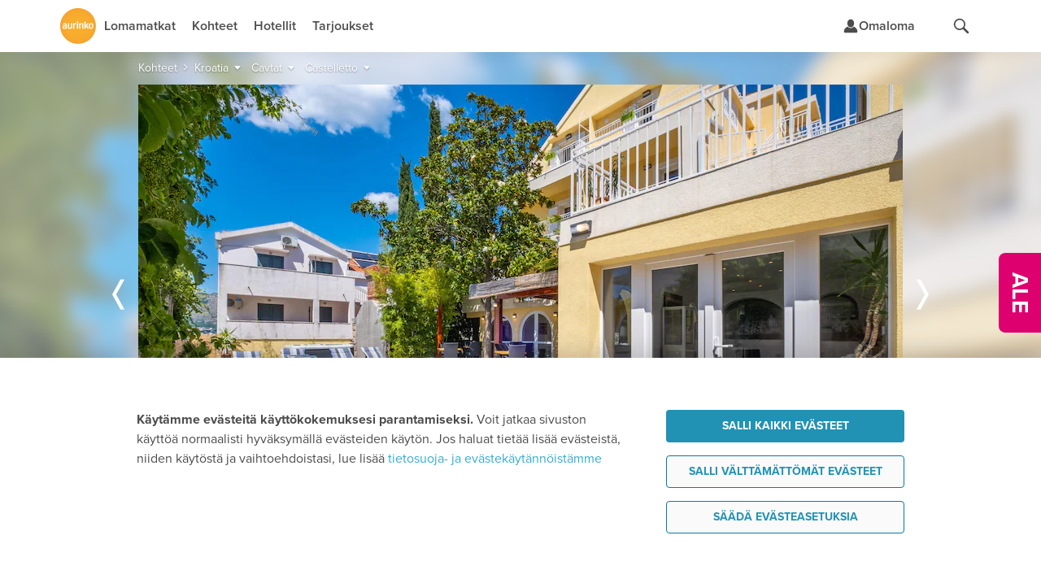

--- FILE ---
content_type: text/html;charset=UTF-8
request_url: https://www.aurinkomatkat.fi/kroatia/cavtat/castelletto/kokemuksia
body_size: 32128
content:

<!DOCTYPE html>

<html class="fi no-js v5 a-grade" lang="fi">
<head>
  <meta http-equiv="X-UA-Compatible" content="IE=edge,chrome=1">
  <meta id="viewport" name="viewport" content="width=device-width,initial-scale=1.0,minimum-scale=1.0">
  <meta charset="utf-8">
  <meta name="msapplication-config" content="none"/>


  <title>Hotelli Castelletto kokemukset ja arvostelut | Aurinkomatkat</title>

  <link rel="preconnect"  href="https://resources.aurinkomatkat.fi" /><link rel="preconnect"  href="https://cms.aurinkomatkat.fi" /><link rel="preconnect"  href="https://www.googletagmanager.com" />

  <link rel="shortcut icon" href="https://resources.aurinkomatkat.fi/v3/img/favicon.png">
  <link rel="apple-touch-icon" href="https://resources.aurinkomatkat.fi/v3/img/apple-touch-icon.png">
  <link rel="image_src" type="image/png" href="https://resources.aurinkomatkat.fi/v3/img/logo.png">

  <link href="https://plus.google.com/+Aurinkomatkat" rel="publisher" />
  <link href="https://plus.google.com/+Aurinkomatkat" rel="author" />
  
  
    
    <link href="https://www.aurinkomatkat.fi/kroatia/cavtat/castelletto" rel="canonical"/>
    <meta class="elastic" name="last_url_part" content="castelletto">
  
  

  
    
  

  <meta property="og:image" content="http://resources.aurinkomatkat.fi/v3/img/logo.png"/>
  <meta property="og:image:secure_url" content="https://resources.aurinkomatkat.fi/v3/img/logo.png"/>

  
  <meta name="google-site-verification" content="n-i9comuY1XFJ877D9gOEAv7q-Cx0HKqvJ3SR_IsqE4"/>
  <meta name="msvalidate.01" content="290C55BCA1F59C9AD18B8A77963A9140"/>
  <meta property="fb:pages" content="313183945791"/>

  

<link rel="preload" as="font" href="/v5/fonts/proximanova-light.woff2" type="font/woff2" crossorigin="anonymous">
<link rel="preload" as="font" href="/v5/fonts/proximanova-regular.woff2" type="font/woff2" crossorigin="anonymous">
<link rel="preload" as="font" href="/v5/fonts/proximanova-semibold.woff2" type="font/woff2" crossorigin="anonymous">
<link rel="preload" as="font" href="/v5/fonts/proximanova-bold.woff2" type="font/woff2" crossorigin="anonymous">
<link rel="preload" as="font" href="/v5/fonts/proximanova-extrabold.woff2" type="font/woff2" crossorigin="anonymous">
<link rel="preload" as="font" href="/v5/fonts/proximanova-black.woff2" type="font/woff2" crossorigin="anonymous">
<link rel="preload" as="font" href="/v5/icon-fonts/am-fonticon_77142e21fcde6fbe01f4190b409e7942.woff" crossorigin="anonymous">

<style type="text/css">
  @font-face {
      font-family: 'ProximaNovaLight';
      src: url('/v5/fonts/proximanova-light.woff2') format('woff2'),
           url('/v5/fonts/proximanova-light.woff') format('woff'),
           url('/v5/fonts/proximanova-light.ttf') format('truetype');
      font-weight: normal;
      font-style: normal;
      font-display: swap;
  }
  @font-face {
      font-family: 'ProximaNovaRegular';
      src: url('/v5/fonts/proximanova-regular.woff2') format('woff2'),
           url('/v5/fonts/proximanova-regular.woff') format('woff'),
           url('/v5/fonts/proximanova-regular.ttf') format('truetype');
      font-weight: normal;
      font-style: normal;
      font-display: swap;
  }
  @font-face {
      font-family: 'ProximaNovaSemibold';
      src: url('/v5/fonts/proximanova-semibold.woff2') format('woff2'),
           url('/v5/fonts/proximanova-semibold.woff') format('woff'),
           url('/v5/fonts/proximanova-semibold.ttf') format('truetype');
      font-weight: normal;
      font-style: normal;
      font-display: swap;
  }
   @font-face {
        font-family: 'ProximaNovaBold';
        src: url('/v5/fonts/proximanova-bold.woff2') format('woff2'),
             url('/v5/fonts/proximanova-bold.woff') format('woff'),
             url('/v5/fonts/proximanova-bold.ttf') format('truetype');
        font-weight: normal;
        font-style: normal;
        font-display: swap;
    }
  @font-face {
      font-family: 'ProximaNovaExtraBold';
      src: url('/v5/fonts/proximanova-extrabold.woff2') format('woff2'),
           url('/v5/fonts/proximanova-extrabold.woff') format('woff'),
           url('/v5/fonts/proximanova-extrabold.ttf') format('truetype');
      font-weight: normal;
      font-style: normal;
      font-display: swap;
  }
  @font-face {
      font-family: 'ProximaNovaBlack';
      src: url('/v5/fonts/proximanova-black.woff2') format('woff2'),
           url('/v5/fonts/proximanova-black.woff') format('woff'),
           url('/v5/fonts/proximanova-black.ttf') format('truetype');
      font-weight: normal;
      font-style: normal;
      font-display: swap;
  }
  /* V5 */
  @font-face {
    font-family: "am-fonticon";
    src: url("/v5/icon-fonts/am-fonticon_77142e21fcde6fbe01f4190b409e7942.eot");
    src: url("/v5/icon-fonts/am-fonticon_77142e21fcde6fbe01f4190b409e7942.eot?#iefix") format("embedded-opentype"),
       url("/v5/icon-fonts/am-fonticon_77142e21fcde6fbe01f4190b409e7942.woff") format("woff"),
       url("/v5/icon-fonts/am-fonticon_77142e21fcde6fbe01f4190b409e7942.ttf") format("truetype"),
       url("/v5/icon-fonts/am-fonticon_77142e21fcde6fbe01f4190b409e7942.svg#am-fonticon") format("svg");
    font-weight: normal;
    font-style: normal;
  }

</style>
<link rel="stylesheet" href="/v5/css/main.css?v=V2B18mCgaWN8YFc3vuw2JA" media="screen"/>




  <link rel="stylesheet" href="/v5/css/offers.css?v=V2B18mCgaWN8YFc3vuw2JA" media="screen" />





  <link rel="stylesheet" href="/v5/css/locations-blessed1.css?v=V2B18mCgaWN8YFc3vuw2JA" />
  <link rel="stylesheet" href="/v5/css/locations.css?v=V2B18mCgaWN8YFc3vuw2JA" />












  <link rel="stylesheet" href="/v6/dist/main.TUX3L2RA.css" />


  <script src="/v5/js/vendor/modernizr-2.8.3.min.js?v=V2B18mCgaWN8YFc3vuw2JA" charset="utf-8"></script>

  
  
    <script charset="utf-8">
      var logging = logging || {};
      logging.errorUrl = '/js-log/error';
      logging.reactErrorUrl = '/js-log/react-error';
      logging.traceKitUrl = '/v5/js/vendor/tracekit.js?v=V2B18mCgaWN8YFc3vuw2JA';
      logging.versionHash = 'V2B18mCgaWN8YFc3vuw2JA';
    </script>
    <script src="/v5/js/lib/logging/logging.js?v=V2B18mCgaWN8YFc3vuw2JA" charset="utf-8"></script>
  

  
  <!--[if lt IE 9]>
  <script src="/v3/js/vendor/ie8responsive-min.js?v=V2B18mCgaWN8YFc3vuw2JA" charset="utf-8"></script>
  <![endif]-->

  
  <script>
    if (Function('/*@cc_on return document.documentMode===10@*/')()){
        document.documentElement.className+=' ie10 ie';
    }
  </script>

  
  
  <meta name="thumbnail" content="https://cms.aurinkomatkat.fi/resource/blob/2479382/62f46bf1b6e886bd10d71772046dbb96/dubr0043-castelletto--1--data.jpg?impolicy=am-crop&amp;width=3999&amp;height=2666&amp;x=1&amp;y=0&amp;imwidth=440"/>
  <meta name="layout" content="v3/am/mainResponsive"/>
  <meta name="description" class="swiftype" data-type="string" content="Katso asiakkaidemme kokemukset ja arviot hotellista Castelletto ja lue mitä asiakkaamme sanovat mm. hotellin Castelletto sijainnista, ruoasta ja palveluista."/>
  <meta name="keywords" content="Castelletto, Cavtat, Kroatia, Aurinkomatkat"/>

  
  
  

  
    <link rel="next" href="https://www.aurinkomatkat.fi/kroatia/cavtat/castelletto/kokemuksia?offset=10" />
  
  


  
  
<link rel="stylesheet" href="/v5/css/patternlab.css?v=V2B18mCgaWN8YFc3vuw2JA" />

  

  <link rel='image_src' type='null' content='https://cms.aurinkomatkat.fi/resource/blob/2479382/62f46bf1b6e886bd10d71772046dbb96/dubr0043-castelletto--1--data.jpg?impolicy=am-crop&width=4000&height=2222&x=0&y=0&imwidth=940'/>

  <link rel="stylesheet" href="/v6/dist/accommodation.WO6CWZRA.css" />


  <!-- DUBR0043 CAV HR 84900 -->


  



  <!-- Open Datalayer -->
   <script>
     window.dataLayer = window.dataLayer || [];
  </script>

  

  
  <script>
    if (window.localStorage && window.localStorage.getItem('continueBooking')) {
      dataLayer.push({ event: 'gatracking', continue_booking: true })
    } else {
      window.dataLayer.push({ event: 'gatracking', continue_booking: false })
    }
  </script>
  
    <!-- Google Tag Manager -->
    
  <script>(function(w,d,s,l,i){w[l]=w[l]||[];w[l].push({'gtm.start':
  new Date().getTime(),event:'gtm.js'});var f=d.getElementsByTagName(s)[0],
  j=d.createElement(s),dl=l!='dataLayer'?'&l='+l:'';j.async=true;j.src=
  'https://www.googletagmanager.com/gtm.js?id='+i+dl;f.parentNode.insertBefore(j,f);
  })(window,document,'script','dataLayer','GTM-5557J8F');</script>
    
    <!-- End Google Tag Manager -->
  

  <!-- GA datalayer general events -->
  
    



</head>
<body onload="" style="" class="locations resortpage accommodation tab-mode">
  <!-- dynamic start -->
  
  <!-- dynamic end -->
  

<!-- Google Tag Manager -->

  
    
    <noscript><iframe src="//www.googletagmanager.com/ns.html?id=GTM-5557J8F" height="0" width="0" style="display:none;visibility:hidden"></iframe></noscript>
    
  


<!-- End Google Tag Manager -->

  <!-- Chat dialog -->
  



    <script type="text/javascript">
        var __TRAVEL_ASSISTANT_CONSTANTS__ = {
            scriptUrl: '/v6/chat-dist/travelassistant-standalone.M5C3DBSJ.js',
            styleUrl: '/v6/chat-dist/travelassistant-standalone.NTBXX44P.css',
            sessionEndpoint: '/travel-assistant/chat-session',
            chatActionEndpoint: '/travel-assistant/post-action',
            chatSubscriptionEndpoint: '/travel-assistant/subscribe',
            chatReviewEndpoint: '/travel-assistant/post-review',
            chatMessageFeedbackEndpoint: '/travel-assistant/post-chat-message-feedback',
            getPermissionsEndpoint: '/travel-assistant/get-permission-status',
            chatInspectorAction: '',
            isSessionCreationAllowed: true,
            isSessionThrottlingActive: false,
            isChatDebugEnabled: false,
            isInitiallyOpen: false,
            isInitiallyOpenOnWideDesktop: false,
            isTravelAssistantEnabled: true,
            hasInspectorLink: false,
            maxUserInputLength: 1000,
            formData: {"departureLocations":[{"value":"HEL","label":"Helsinki","labelInflected":"Helsingistä","arrivalLocations":["C-AE","R-ABU","R-ABDXB","R-AJM","R-DXB","R-RSK","R-RSDXB","C-ES","A-COSO","R-BEN","R-AGP","R-MRB","R-NER","R-TOR","A-MALL","R-ALC","R-ALPMI","R-CPI","R-CPPMI","R-CAO","R-PMI","R-PDP","R-POL","R-PNO","R-PUS","R-PUPMI","R-SAN","C-IT","A-GARD","R-BRD","R-GAR","R-LMO","R-MAL","R-PDG","R-RIV","R-SIR","A-SICI","R-CEF","R-LET","R-NAX","R-TAO","A-NAPO","R-SOR","R-ISC","C-CAN","R-GOM","A-FUER","R-FUS","R-FUE","R-ECO","R-JND","A-GRAN","R-AGE","R-AGU","R-LPA","R-LPAAG","R-LPAMA","R-LPAME","R-LPAPD","R-MAS","R-MEL","R-PDI","R-PLT","R-MOG","R-PRC","R-SAG","A-LANZ","R-CST","R-BLA","R-ACE","A-TENE","R-FAN","R-LAB","R-LOC","R-GIG","R-PLP","R-PLA","R-PDC","R-PUCO","R-PUPL","R-SCR","R-SACO","R-SAPL","C-GR","R-NXO","R-NXOST","R-STR","R-ZAK","A-COS","R-KRD","R-KOS","R-MRA","R-TIG","A-CRET","R-AGI","R-HAN","R-HER","R-KAL","R-PAL","R-RET","A-PREV","R-LEF","R-PGA","R-SIV","A-RHOD","R-FAL","R-IAL","R-IXI","R-KLY","R-KLYRH","R-LIN","R-LINRH","R-RHO","C-HR","R-CAV","R-DBV","R-MLI","C-CY","R-AIA","R-LCA","R-LCAIA","R-LCPRO","R-LIM","R-PAF","R-PRO","C-PT","A-ALGA","R-ALB","R-ALV","R-LAG","R-LAGAL","R-PRA","R-VIL","R-FNC","C-TH","R-BKK","R-KAKHA","R-CHA","R-CHBKK","R-HUA","R-HUBKK","R-KHO","R-KHA","R-KLM","R-CHGBK","R-CHGPA","R-LNT","R-LAKHA","R-LAKRA","R-KOHKR","R-KOHKA","R-KOHPA","R-SMTBK","R-SMTPA","R-KRA","R-KRAKH","R-KRAKA","R-KRAKT","R-KRAPA","R-PAT","R-PABKK","R-KRKHA","R-PTKHA","R-RAY","R-RABKK","A-PHUK","R-BNG","R-KRN","R-KAT","R-PLG","R-MAI","R-NAI","R-PTO","R-RAW","C-TR","A-ANTA","R-ALA","R-KON","R-SID"]},{"value":"OUL","label":"Oulu","labelInflected":"Oulusta","arrivalLocations":["C-AE","R-ABU","R-ABDXB","R-AJM","R-DXB","R-RSK","R-RSDXB","C-ES","A-COSO","R-BEN","R-AGP","R-MRB","R-NER","R-TOR","A-MALL","R-ALC","R-ALPMI","R-CPI","R-CPPMI","R-CAO","R-PMI","R-PDP","R-PNO","R-PUS","R-PUPMI","R-SAN","C-IT","A-GARD","R-BRD","R-GAR","R-LMO","R-MAL","R-PDG","R-RIV","R-SIR","A-SICI","R-CEF","R-LET","R-NAX","R-TAO","A-NAPO","R-SOR","R-ISC","C-CAN","R-GOM","A-FUER","R-FUS","R-FUE","R-ECO","R-JND","A-GRAN","R-AGE","R-AGU","R-LPA","R-LPAAG","R-LPAMA","R-LPAME","R-LPAPD","R-MAS","R-MEL","R-PDI","R-PLT","R-MOG","R-PRC","R-SAG","A-LANZ","R-CST","R-BLA","R-ACE","A-TENE","R-FAN","R-LAB","R-LOC","R-GIG","R-PLP","R-PLA","R-PDC","R-PUCO","R-PUPL","R-SCR","R-SACO","R-SAPL","C-GR","R-NXO","R-NXOST","R-STR","R-ZAK","A-COS","R-KRD","R-KOS","R-MRA","R-TIG","A-CRET","R-AGI","R-HAN","R-HER","R-KAL","R-PAL","R-RET","A-PREV","R-LEF","R-PGA","R-SIV","A-RHOD","R-FAL","R-IAL","R-IXI","R-KLY","R-KLYRH","R-LIN","R-LINRH","R-RHO","C-HR","R-CAV","R-DBV","R-MLI","C-CY","R-AIA","R-LCA","R-LCAIA","R-LCPRO","R-LIM","R-PAF","R-PRO","C-PT","A-ALGA","R-ALB","R-ALV","R-LAG","R-LAGAL","R-PRA","R-VIL","R-FNC","C-TH","R-BKK","R-KAKHA","R-CHA","R-CHBKK","R-HUA","R-HUBKK","R-KHO","R-KHA","R-KLM","R-CHGBK","R-CHGPA","R-LNT","R-LAKHA","R-LAKRA","R-KOHKR","R-KOHKA","R-KOHPA","R-SMTBK","R-SMTPA","R-KRA","R-KRAKH","R-KRAKA","R-KRAKT","R-KRAPA","R-PAT","R-PABKK","R-KRKHA","R-PTKHA","R-RAY","R-RABKK","A-PHUK","R-BNG","R-KRN","R-KAT","R-PLG","R-MAI","R-NAI","R-PTO","R-RAW","C-TR","A-ANTA","R-ALA","R-KON","R-SID"]},{"value":"KUO","label":"Kuopio","labelInflected":"Kuopiosta","arrivalLocations":["C-AE","R-ABU","R-ABDXB","R-AJM","R-DXB","R-RSK","R-RSDXB","C-ES","A-COSO","R-BEN","R-AGP","R-MRB","R-NER","R-TOR","A-MALL","R-ALC","R-ALPMI","R-CPI","R-CPPMI","R-CAO","R-PMI","R-PDP","R-PNO","R-PUS","R-PUPMI","R-SAN","C-IT","A-GARD","R-BRD","R-GAR","R-LMO","R-MAL","R-PDG","R-RIV","R-SIR","A-SICI","R-CEF","R-LET","R-NAX","R-TAO","A-NAPO","R-SOR","R-ISC","C-CAN","R-GOM","A-FUER","R-FUS","R-FUE","R-ECO","R-JND","A-GRAN","R-AGE","R-AGU","R-LPA","R-LPAAG","R-LPAMA","R-LPAME","R-LPAPD","R-MAS","R-MEL","R-PDI","R-PLT","R-MOG","R-PRC","R-SAG","A-LANZ","R-CST","R-BLA","R-ACE","A-TENE","R-FAN","R-LAB","R-LOC","R-GIG","R-PLP","R-PLA","R-PDC","R-PUCO","R-PUPL","R-SCR","R-SACO","R-SAPL","C-GR","R-NXO","R-NXOST","R-STR","R-ZAK","A-COS","R-KRD","R-KOS","R-MRA","R-TIG","A-CRET","R-AGI","R-HAN","R-HER","R-KAL","R-PAL","R-RET","A-PREV","R-LEF","R-PGA","R-SIV","A-RHOD","R-FAL","R-IAL","R-IXI","R-KLY","R-KLYRH","R-LIN","R-LINRH","R-RHO","C-HR","R-CAV","R-DBV","R-MLI","C-CY","R-AIA","R-LCA","R-LCAIA","R-LCPRO","R-LIM","R-PAF","R-PRO","C-PT","A-ALGA","R-ALB","R-ALV","R-LAG","R-LAGAL","R-PRA","R-VIL","R-FNC","C-TH","R-BKK","R-KAKHA","R-CHA","R-CHBKK","R-HUA","R-HUBKK","R-KHO","R-KHA","R-KLM","R-CHGBK","R-CHGPA","R-LNT","R-LAKHA","R-LAKRA","R-KOHKR","R-KOHKA","R-KOHPA","R-SMTBK","R-SMTPA","R-KRA","R-KRAKH","R-KRAKA","R-KRAKT","R-KRAPA","R-PAT","R-PABKK","R-KRKHA","R-PTKHA","R-RAY","R-RABKK","A-PHUK","R-BNG","R-KRN","R-KAT","R-PLG","R-MAI","R-NAI","R-PTO","R-RAW","C-TR","A-ANTA","R-ALA","R-KON","R-SID"]},{"value":"RVN","label":"Rovaniemi","labelInflected":"Rovaniemeltä","arrivalLocations":["C-AE","R-ABU","R-ABDXB","R-AJM","R-DXB","R-RSK","R-RSDXB","C-ES","A-COSO","R-BEN","R-AGP","R-MRB","R-NER","R-TOR","A-MALL","R-ALC","R-ALPMI","R-CPI","R-CPPMI","R-CAO","R-PMI","R-PDP","R-PNO","R-PUS","R-PUPMI","R-SAN","C-IT","A-GARD","R-BRD","R-GAR","R-LMO","R-MAL","R-PDG","R-RIV","R-SIR","A-SICI","R-CEF","R-LET","R-NAX","R-TAO","A-NAPO","R-SOR","R-ISC","C-CAN","R-GOM","A-FUER","R-FUS","R-FUE","R-ECO","R-JND","A-GRAN","R-AGE","R-AGU","R-LPA","R-LPAAG","R-LPAMA","R-LPAME","R-LPAPD","R-MAS","R-MEL","R-PDI","R-PLT","R-MOG","R-PRC","R-SAG","A-LANZ","R-CST","R-BLA","R-ACE","A-TENE","R-FAN","R-LAB","R-LOC","R-GIG","R-PLP","R-PLA","R-PDC","R-PUCO","R-PUPL","R-SCR","R-SACO","R-SAPL","C-GR","R-NXO","R-NXOST","R-STR","R-ZAK","A-COS","R-KRD","R-KOS","R-MRA","R-TIG","A-CRET","R-AGI","R-HAN","R-HER","R-KAL","R-PAL","R-RET","A-PREV","R-LEF","R-PGA","R-SIV","A-RHOD","R-FAL","R-IAL","R-IXI","R-KLY","R-KLYRH","R-LIN","R-LINRH","R-RHO","C-HR","R-CAV","R-DBV","R-MLI","C-CY","R-AIA","R-LCA","R-LCAIA","R-LCPRO","R-LIM","R-PAF","R-PRO","C-PT","A-ALGA","R-ALB","R-ALV","R-LAG","R-LAGAL","R-PRA","R-VIL","R-FNC","C-TH","R-BKK","R-KAKHA","R-CHA","R-CHBKK","R-HUA","R-HUBKK","R-KHO","R-KHA","R-KLM","R-CHGBK","R-CHGPA","R-LNT","R-LAKHA","R-LAKRA","R-KOHKR","R-KOHKA","R-KOHPA","R-SMTBK","R-SMTPA","R-KRA","R-KRAKH","R-KRAKA","R-KRAKT","R-KRAPA","R-PAT","R-PABKK","R-KRKHA","R-PTKHA","R-RAY","R-RABKK","A-PHUK","R-BNG","R-KRN","R-KAT","R-PLG","R-MAI","R-NAI","R-PTO","R-RAW","C-TR","A-ANTA","R-ALA","R-KON","R-SID"]},{"value":"VAA","label":"Vaasa","labelInflected":"Vaasasta","arrivalLocations":["C-AE","R-ABU","R-ABDXB","R-AJM","R-DXB","R-RSK","R-RSDXB","C-ES","A-COSO","R-BEN","R-AGP","R-MRB","R-NER","R-TOR","A-MALL","R-ALC","R-ALPMI","R-CPI","R-CPPMI","R-CAO","R-PMI","R-PDP","R-PNO","R-PUS","R-PUPMI","R-SAN","C-IT","A-GARD","R-BRD","R-GAR","R-LMO","R-MAL","R-PDG","R-RIV","R-SIR","A-SICI","R-CEF","R-LET","R-NAX","R-TAO","A-NAPO","R-SOR","R-ISC","C-CAN","R-GOM","A-FUER","R-FUS","R-FUE","R-ECO","R-JND","A-GRAN","R-AGE","R-AGU","R-LPA","R-LPAAG","R-LPAMA","R-LPAME","R-LPAPD","R-MAS","R-MEL","R-PDI","R-PLT","R-MOG","R-PRC","R-SAG","A-LANZ","R-CST","R-BLA","R-ACE","A-TENE","R-FAN","R-LAB","R-LOC","R-GIG","R-PLP","R-PLA","R-PDC","R-PUCO","R-PUPL","R-SCR","R-SACO","R-SAPL","C-GR","R-NXO","R-NXOST","R-STR","R-ZAK","A-COS","R-KRD","R-KOS","R-MRA","R-TIG","A-CRET","R-AGI","R-HAN","R-HER","R-KAL","R-PAL","R-RET","A-PREV","R-LEF","R-PGA","R-SIV","A-RHOD","R-FAL","R-IAL","R-IXI","R-KLY","R-KLYRH","R-LIN","R-LINRH","R-RHO","C-HR","R-CAV","R-DBV","R-MLI","C-CY","R-AIA","R-LCA","R-LCAIA","R-LCPRO","R-LIM","R-PAF","R-PRO","C-PT","A-ALGA","R-ALB","R-ALV","R-LAG","R-LAGAL","R-PRA","R-VIL","R-FNC","C-TH","R-BKK","R-KAKHA","R-CHA","R-CHBKK","R-HUA","R-HUBKK","R-KHO","R-KHA","R-KLM","R-CHGBK","R-CHGPA","R-LNT","R-LAKHA","R-LAKRA","R-KOHKR","R-KOHKA","R-KOHPA","R-SMTBK","R-SMTPA","R-KRA","R-KRAKH","R-KRAKA","R-KRAKT","R-KRAPA","R-PAT","R-PABKK","R-KRKHA","R-PTKHA","R-RAY","R-RABKK","A-PHUK","R-BNG","R-KRN","R-KAT","R-PLG","R-MAI","R-NAI","R-PTO","R-RAW","C-TR","A-ANTA","R-ALA","R-KON","R-SID"]}],"arrivalLocations":[{"value":"ALL","label":"Kaikki kohteet","level":0,"children":[],"searchable":[{"from":"2026-01-17","to":"2027-04-30"}]},{"value":"C-AE","label":"Arabiemiirikunnat","level":0,"children":["R-ABU","R-ABDXB","R-AJM","R-DXB","R-RSK","R-RSDXB"],"searchable":[{"from":"2026-01-18","to":"2026-03-28"}]},{"value":"R-ABU","label":"Abu Dhabi","parent":"C-AE","level":1,"children":[],"searchable":[{"from":"2026-01-18","to":"2026-03-28"}]},{"value":"R-ABDXB","label":"Abu Dhabi–Dubai","parent":"C-AE","level":1,"children":[],"searchable":[{"from":"2026-01-18","to":"2026-03-28"}]},{"value":"R-AJM","label":"Ajman","parent":"C-AE","level":1,"children":[],"searchable":[{"from":"2026-01-18","to":"2026-03-28"}]},{"value":"R-DXB","label":"Dubai","parent":"C-AE","level":1,"children":[],"searchable":[{"from":"2026-01-18","to":"2026-03-28"}]},{"value":"R-RSK","label":"Ras al Khaimah","parent":"C-AE","level":1,"children":[],"searchable":[{"from":"2026-01-18","to":"2026-03-28"}]},{"value":"R-RSDXB","label":"Ras al Khaimah–Dubai","parent":"C-AE","level":1,"children":[],"searchable":[{"from":"2026-01-18","to":"2026-03-28"}]},{"value":"C-ES","label":"Espanja","level":0,"children":["A-COSO","A-MALL"],"searchable":[{"from":"2026-01-18","to":"2026-11-13"}]},{"value":"A-COSO","label":"Costa del Sol","parent":"C-ES","level":1,"children":["R-BEN","R-AGP","R-MRB","R-NER","R-TOR"],"searchable":[{"from":"2026-01-18","to":"2026-10-31"}]},{"value":"R-BEN","label":"Benalmadena","parent":"A-COSO","level":2,"children":[],"searchable":[{"from":"2026-01-18","to":"2026-10-31"}]},{"value":"R-AGP","label":"Fuengirola","parent":"A-COSO","level":2,"children":[],"searchable":[{"from":"2026-01-18","to":"2026-10-31"}]},{"value":"R-MRB","label":"Marbella","parent":"A-COSO","level":2,"children":[],"searchable":[{"from":"2026-01-18","to":"2026-10-31"}]},{"value":"R-NER","label":"Nerja","parent":"A-COSO","level":2,"children":[],"searchable":[{"from":"2026-01-18","to":"2026-10-31"}]},{"value":"R-TOR","label":"Torremolinos","parent":"A-COSO","level":2,"children":[],"searchable":[{"from":"2026-01-18","to":"2026-10-31"}]},{"value":"A-MALL","label":"Mallorca","parent":"C-ES","level":1,"children":["R-ALC","R-ALPMI","R-CPI","R-CPPMI","R-CAO","R-PMI","R-PDP","R-POL","R-PNO","R-PUS","R-PUPMI","R-SAN"],"searchable":[{"from":"2026-03-26","to":"2026-11-13"}]},{"value":"R-ALC","label":"Alcudia","parent":"A-MALL","level":2,"children":[],"searchable":[{"from":"2026-04-01","to":"2026-10-24"}]},{"value":"R-ALPMI","label":"Alcudia–Palma","parent":"A-MALL","level":2,"children":[],"searchable":[{"from":"2026-04-01","to":"2026-10-24"}]},{"value":"R-CPI","label":"Ca'n Picafort","parent":"A-MALL","level":2,"children":[],"searchable":[{"from":"2026-04-01","to":"2026-10-24"}]},{"value":"R-CPPMI","label":"Ca'n Picafort–Palma","parent":"A-MALL","level":2,"children":[],"searchable":[{"from":"2026-04-01","to":"2026-10-24"}]},{"value":"R-CAO","label":"Cala d'Or","parent":"A-MALL","level":2,"children":[],"searchable":[{"from":"2026-04-01","to":"2026-10-24"}]},{"value":"R-PMI","label":"Palma","parent":"A-MALL","level":2,"children":[],"searchable":[{"from":"2026-03-26","to":"2026-11-13"}]},{"value":"R-PDP","label":"Playa de Palma","parent":"A-MALL","level":2,"children":[],"searchable":[{"from":"2026-04-01","to":"2026-10-24"}]},{"value":"R-POL","label":"Puerto Pollensa","parent":"A-MALL","level":2,"children":[],"searchable":[{"from":"2026-04-01","to":"2026-10-24"}]},{"value":"R-PNO","label":"Palma Nova","parent":"A-MALL","level":2,"children":[],"searchable":[{"from":"2026-04-01","to":"2026-10-24"}]},{"value":"R-PUS","label":"Puerto de Sóller","parent":"A-MALL","level":2,"children":[],"searchable":[{"from":"2026-03-26","to":"2026-11-13"}]},{"value":"R-PUPMI","label":"Puerto de Sóller–Palma","parent":"A-MALL","level":2,"children":[],"searchable":[{"from":"2026-04-01","to":"2026-10-24"}]},{"value":"R-SAN","label":"Santa Ponsa","parent":"A-MALL","level":2,"children":[],"searchable":[{"from":"2026-04-01","to":"2026-10-24"}]},{"value":"C-IT","label":"Italia","level":0,"children":["A-GARD","A-SICI","A-NAPO"],"searchable":[{"from":"2026-01-18","to":"2026-11-13"}]},{"value":"A-GARD","label":"Gardajärvi","parent":"C-IT","level":1,"children":["R-BRD","R-GAR","R-LMO","R-MAL","R-PDG","R-RIV","R-SIR"],"searchable":[{"from":"2026-04-29","to":"2026-10-24"}]},{"value":"R-BRD","label":"Bardolino","parent":"A-GARD","level":2,"children":[],"searchable":[{"from":"2026-04-29","to":"2026-10-24"}]},{"value":"R-GAR","label":"Garda","parent":"A-GARD","level":2,"children":[],"searchable":[{"from":"2026-04-29","to":"2026-10-24"}]},{"value":"R-LMO","label":"Limone","parent":"A-GARD","level":2,"children":[],"searchable":[{"from":"2026-04-29","to":"2026-10-24"}]},{"value":"R-MAL","label":"Malcesine","parent":"A-GARD","level":2,"children":[],"searchable":[{"from":"2026-04-29","to":"2026-10-24"}]},{"value":"R-PDG","label":"Peschiera del Garda","parent":"A-GARD","level":2,"children":[],"searchable":[{"from":"2026-04-29","to":"2026-10-24"}]},{"value":"R-RIV","label":"Riva","parent":"A-GARD","level":2,"children":[],"searchable":[{"from":"2026-04-29","to":"2026-10-24"}]},{"value":"R-SIR","label":"Sirmione","parent":"A-GARD","level":2,"children":[],"searchable":[{"from":"2026-04-29","to":"2026-10-24"}]},{"value":"A-SICI","label":"Sisilia","parent":"C-IT","level":1,"children":["R-CEF","R-LET","R-NAX","R-TAO"],"searchable":[{"from":"2026-04-01","to":"2026-10-25"}]},{"value":"R-CEF","label":"Cefalù","parent":"A-SICI","level":2,"children":[],"searchable":[{"from":"2026-04-01","to":"2026-10-25"}]},{"value":"R-LET","label":"Letojanni","parent":"A-SICI","level":2,"children":[],"searchable":[{"from":"2026-04-01","to":"2026-10-25"}]},{"value":"R-NAX","label":"Giardini Naxos","parent":"A-SICI","level":2,"children":[],"searchable":[{"from":"2026-04-01","to":"2026-10-25"}]},{"value":"R-TAO","label":"Taormina","parent":"A-SICI","level":2,"children":[],"searchable":[{"from":"2026-04-01","to":"2026-10-25"}]},{"value":"A-NAPO","label":"Napolinlahti","parent":"C-IT","level":1,"children":["R-SOR","R-ISC"],"searchable":[{"from":"2026-04-02","to":"2026-10-29"}]},{"value":"R-SOR","label":"Sorrento","parent":"A-NAPO","level":2,"children":[],"searchable":[{"from":"2026-04-02","to":"2026-10-29"}]},{"value":"R-ISC","label":"Ischia","parent":"A-NAPO","level":2,"children":[],"searchable":[{"from":"2026-04-02","to":"2026-10-29"}]},{"value":"C-CAN","label":"Kanariansaaret","level":0,"children":["R-GOM","A-FUER","A-GRAN","A-LANZ","A-TENE"],"searchable":[{"from":"2026-01-18","to":"2026-04-30"},{"from":"2026-09-26","to":"2027-03-28"}]},{"value":"R-GOM","label":"La Gomera","parent":"C-CAN","level":1,"children":[],"searchable":[{"from":"2026-01-18","to":"2026-03-27"},{"from":"2026-09-26","to":"2027-03-28"}]},{"value":"A-FUER","label":"Fuerteventura","parent":"C-CAN","level":1,"children":["R-FUS","R-FUE","R-ECO","R-JND"],"searchable":[{"from":"2026-01-18","to":"2026-04-10"}]},{"value":"R-FUS","label":"Caleta de Fuste","parent":"A-FUER","level":2,"children":[],"searchable":[{"from":"2026-01-18","to":"2026-04-10"}]},{"value":"R-FUE","label":"Corralejo","parent":"A-FUER","level":2,"children":[],"searchable":[{"from":"2026-01-18","to":"2026-04-10"}]},{"value":"R-ECO","label":"El Cotillo","parent":"A-FUER","level":2,"children":[],"searchable":[{"from":"2026-01-18","to":"2026-04-10"}]},{"value":"R-JND","label":"Jandia","parent":"A-FUER","level":2,"children":[],"searchable":[{"from":"2026-01-18","to":"2026-04-10"}]},{"value":"A-GRAN","label":"Gran Canaria","parent":"C-CAN","level":1,"children":["R-AGE","R-AGU","R-LPA","R-LPAAG","R-LPAMA","R-LPAME","R-LPAPD","R-MAS","R-MEL","R-PDI","R-PLT","R-MOG","R-PRC","R-SAG"],"searchable":[{"from":"2026-01-18","to":"2026-04-30"},{"from":"2026-09-26","to":"2027-03-27"}]},{"value":"R-AGE","label":"Agaete","parent":"A-GRAN","level":2,"children":[],"searchable":[{"from":"2026-01-18","to":"2026-04-18"}]},{"value":"R-AGU","label":"Arguineguin","parent":"A-GRAN","level":2,"children":[],"searchable":[{"from":"2026-01-18","to":"2026-04-18"},{"from":"2026-09-26","to":"2027-03-27"}]},{"value":"R-LPA","label":"Las Palmas","parent":"A-GRAN","level":2,"children":[],"searchable":[{"from":"2026-01-18","to":"2026-04-30"},{"from":"2026-09-26","to":"2027-03-27"}]},{"value":"R-LPAAG","label":"Las Palmas–Agaete","parent":"A-GRAN","level":2,"children":[],"searchable":[{"from":"2026-01-18","to":"2026-04-18"}]},{"value":"R-LPAMA","label":"Las Palmas–Maspalomas","parent":"A-GRAN","level":2,"children":[],"searchable":[{"from":"2026-01-18","to":"2026-04-18"}]},{"value":"R-LPAME","label":"Las Palmas–Meloneras","parent":"A-GRAN","level":2,"children":[],"searchable":[{"from":"2026-01-18","to":"2026-04-18"}]},{"value":"R-LPAPD","label":"Las Palmas–Playa del Inglés","parent":"A-GRAN","level":2,"children":[],"searchable":[{"from":"2026-01-18","to":"2026-04-18"}]},{"value":"R-MAS","label":"Maspalomas","parent":"A-GRAN","level":2,"children":[],"searchable":[{"from":"2026-01-18","to":"2026-04-30"},{"from":"2026-09-26","to":"2027-03-27"}]},{"value":"R-MEL","label":"Meloneras","parent":"A-GRAN","level":2,"children":[],"searchable":[{"from":"2026-01-18","to":"2026-04-30"},{"from":"2026-09-26","to":"2027-03-27"}]},{"value":"R-PDI","label":"Playa del Inglés","parent":"A-GRAN","level":2,"children":[],"searchable":[{"from":"2026-01-18","to":"2026-04-30"},{"from":"2026-09-26","to":"2027-03-27"}]},{"value":"R-PLT","label":"Playa Taurito","parent":"A-GRAN","level":2,"children":[],"searchable":[{"from":"2026-01-18","to":"2026-04-18"}]},{"value":"R-MOG","label":"Puerto de Mogan","parent":"A-GRAN","level":2,"children":[],"searchable":[{"from":"2026-01-18","to":"2026-04-18"},{"from":"2026-09-26","to":"2027-03-27"}]},{"value":"R-PRC","label":"Puerto Rico","parent":"A-GRAN","level":2,"children":[],"searchable":[{"from":"2026-01-18","to":"2026-04-18"},{"from":"2026-09-26","to":"2027-03-27"}]},{"value":"R-SAG","label":"San Agustin","parent":"A-GRAN","level":2,"children":[],"searchable":[{"from":"2026-01-18","to":"2026-04-18"},{"from":"2026-09-26","to":"2027-03-27"}]},{"value":"A-LANZ","label":"Lanzarote","parent":"C-CAN","level":1,"children":["R-CST","R-BLA","R-ACE"],"searchable":[{"from":"2026-01-18","to":"2026-04-11"}]},{"value":"R-CST","label":"Costa Teguise","parent":"A-LANZ","level":2,"children":[],"searchable":[{"from":"2026-01-18","to":"2026-04-11"}]},{"value":"R-BLA","label":"Playa Blanca","parent":"A-LANZ","level":2,"children":[],"searchable":[{"from":"2026-01-18","to":"2026-04-11"}]},{"value":"R-ACE","label":"Puerto del Carmen","parent":"A-LANZ","level":2,"children":[],"searchable":[{"from":"2026-01-18","to":"2026-04-11"}]},{"value":"A-TENE","label":"Teneriffa","parent":"C-CAN","level":1,"children":["R-FAN","R-LAB","R-LOC","R-GIG","R-PLP","R-PLA","R-PDC","R-PUCO","R-PUPL","R-SCR","R-SACO","R-SAPL"],"searchable":[{"from":"2026-01-18","to":"2026-04-30"},{"from":"2026-09-26","to":"2027-03-28"}]},{"value":"R-FAN","label":"Costa Adeje","parent":"A-TENE","level":2,"children":[],"searchable":[{"from":"2026-01-18","to":"2026-04-13"},{"from":"2026-09-26","to":"2027-03-28"}]},{"value":"R-LAB","label":"Golf del Sur","parent":"A-TENE","level":2,"children":[],"searchable":[{"from":"2026-01-18","to":"2026-04-13"}]},{"value":"R-LOC","label":"Los Cristianos","parent":"A-TENE","level":2,"children":[],"searchable":[{"from":"2026-01-18","to":"2026-04-13"},{"from":"2026-09-26","to":"2027-03-28"}]},{"value":"R-GIG","label":"Los Gigantes","parent":"A-TENE","level":2,"children":[],"searchable":[{"from":"2026-01-18","to":"2026-04-13"},{"from":"2026-09-26","to":"2027-03-28"}]},{"value":"R-PLP","label":"Playa Paraiso","parent":"A-TENE","level":2,"children":[],"searchable":[{"from":"2026-01-18","to":"2026-04-13"}]},{"value":"R-PLA","label":"Playa de las Américas","parent":"A-TENE","level":2,"children":[],"searchable":[{"from":"2026-01-18","to":"2026-04-13"},{"from":"2026-09-26","to":"2027-03-28"}]},{"value":"R-PDC","label":"Puerto de la Cruz","parent":"A-TENE","level":2,"children":[],"searchable":[{"from":"2026-01-18","to":"2026-04-13"},{"from":"2026-09-26","to":"2027-03-28"}]},{"value":"R-PUCO","label":"Puerto de la Cruz–Costa Adeje","parent":"A-TENE","level":2,"children":[],"searchable":[{"from":"2026-01-18","to":"2026-04-30"}]},{"value":"R-PUPL","label":"Puerto de la Cruz–Playa de las Americas","parent":"A-TENE","level":2,"children":[],"searchable":[{"from":"2026-01-18","to":"2026-04-30"}]},{"value":"R-SCR","label":"Santa Cruz","parent":"A-TENE","level":2,"children":[],"searchable":[{"from":"2026-01-18","to":"2026-04-13"},{"from":"2026-09-26","to":"2027-03-28"}]},{"value":"R-SACO","label":"Santa Cruz–Costa Adeje","parent":"A-TENE","level":2,"children":[],"searchable":[{"from":"2026-01-18","to":"2026-04-30"}]},{"value":"R-SAPL","label":"Santa Cruz–Playa de las Americas","parent":"A-TENE","level":2,"children":[],"searchable":[{"from":"2026-01-18","to":"2026-04-30"}]},{"value":"C-GR","label":"Kreikka","level":0,"children":["R-NXO","R-NXOST","R-STR","R-ZAK","A-COS","A-CRET","A-PREV","A-RHOD"],"searchable":[{"from":"2026-03-26","to":"2026-11-28"}]},{"value":"R-NXO","label":"Naxos","parent":"C-GR","level":1,"children":[],"searchable":[{"from":"2026-05-02","to":"2026-10-24"}]},{"value":"R-NXOST","label":"Naxos–Santorini","parent":"C-GR","level":1,"children":[],"searchable":[{"from":"2026-03-26","to":"2026-11-13"}]},{"value":"R-STR","label":"Santorini","parent":"C-GR","level":1,"children":[],"searchable":[{"from":"2026-05-02","to":"2026-10-24"}]},{"value":"R-ZAK","label":"Zakynthos","parent":"C-GR","level":1,"children":[],"searchable":[{"from":"2026-05-13","to":"2026-09-30"}]},{"value":"A-COS","label":"Kosin saari","parent":"C-GR","level":1,"children":["R-KRD","R-KOS","R-MRA","R-TIG"],"searchable":[{"from":"2026-05-02","to":"2026-10-24"}]},{"value":"R-KRD","label":"Kardamena","parent":"A-COS","level":2,"children":[],"searchable":[{"from":"2026-05-02","to":"2026-10-24"}]},{"value":"R-KOS","label":"Kos","parent":"A-COS","level":2,"children":[],"searchable":[{"from":"2026-05-02","to":"2026-10-24"}]},{"value":"R-MRA","label":"Marmari","parent":"A-COS","level":2,"children":[],"searchable":[{"from":"2026-05-02","to":"2026-10-24"}]},{"value":"R-TIG","label":"Tigaki","parent":"A-COS","level":2,"children":[],"searchable":[{"from":"2026-05-02","to":"2026-10-24"}]},{"value":"A-CRET","label":"Kreeta","parent":"C-GR","level":1,"children":["R-AGI","R-HAN","R-HER","R-KAL","R-PAL","R-RET"],"searchable":[{"from":"2026-03-29","to":"2026-10-31"}]},{"value":"R-AGI","label":"Agios Nikolaos","parent":"A-CRET","level":2,"children":[],"searchable":[{"from":"2026-04-17","to":"2026-10-26"}]},{"value":"R-HAN","label":"Hania","parent":"A-CRET","level":2,"children":[],"searchable":[{"from":"2026-03-29","to":"2026-10-31"}]},{"value":"R-HER","label":"Hersonissos","parent":"A-CRET","level":2,"children":[],"searchable":[{"from":"2026-04-17","to":"2026-10-26"}]},{"value":"R-KAL","label":"Kalives","parent":"A-CRET","level":2,"children":[],"searchable":[{"from":"2026-03-29","to":"2026-10-31"}]},{"value":"R-PAL","label":"Paleohora","parent":"A-CRET","level":2,"children":[],"searchable":[{"from":"2026-03-29","to":"2026-10-31"}]},{"value":"R-RET","label":"Rethymnon","parent":"A-CRET","level":2,"children":[],"searchable":[{"from":"2026-03-29","to":"2026-10-31"}]},{"value":"A-PREV","label":"Prevezan alue","parent":"C-GR","level":1,"children":["R-LEF","R-PGA","R-SIV"],"searchable":[{"from":"2026-05-02","to":"2026-10-24"}]},{"value":"R-LEF","label":"Lefkas","parent":"A-PREV","level":2,"children":[],"searchable":[{"from":"2026-05-02","to":"2026-10-24"}]},{"value":"R-PGA","label":"Parga","parent":"A-PREV","level":2,"children":[],"searchable":[{"from":"2026-05-02","to":"2026-10-24"}]},{"value":"R-SIV","label":"Sivota","parent":"A-PREV","level":2,"children":[],"searchable":[{"from":"2026-05-02","to":"2026-10-24"}]},{"value":"A-RHOD","label":"Rodos","parent":"C-GR","level":1,"children":["R-FAL","R-IAL","R-IXI","R-KLY","R-KLYRH","R-LIN","R-LINRH","R-RHO"],"searchable":[{"from":"2026-03-26","to":"2026-11-28"}]},{"value":"R-FAL","label":"Faliraki & Kalithea","parent":"A-RHOD","level":2,"children":[],"searchable":[{"from":"2026-04-02","to":"2026-11-28"}]},{"value":"R-IAL","label":"Ialyssos","parent":"A-RHOD","level":2,"children":[],"searchable":[{"from":"2026-04-02","to":"2026-11-28"}]},{"value":"R-IXI","label":"Ixia","parent":"A-RHOD","level":2,"children":[],"searchable":[{"from":"2026-04-02","to":"2026-11-28"}]},{"value":"R-KLY","label":"Kolymbia","parent":"A-RHOD","level":2,"children":[],"searchable":[{"from":"2026-04-02","to":"2026-11-28"}]},{"value":"R-KLYRH","label":"Kolymbia–Rodoksen kaupunki","parent":"A-RHOD","level":2,"children":[],"searchable":[{"from":"2026-04-02","to":"2026-11-28"}]},{"value":"R-LIN","label":"Lindos","parent":"A-RHOD","level":2,"children":[],"searchable":[{"from":"2026-04-02","to":"2026-10-25"}]},{"value":"R-LINRH","label":"Lindos–Rodoksen kaupunki","parent":"A-RHOD","level":2,"children":[],"searchable":[{"from":"2026-03-26","to":"2026-11-13"}]},{"value":"R-RHO","label":"Rodoksen kaupunki","parent":"A-RHOD","level":2,"children":[],"searchable":[{"from":"2026-04-02","to":"2026-11-28"}]},{"value":"C-HR","label":"Kroatia","level":0,"children":["R-CAV","R-DBV","R-MLI"],"searchable":[{"from":"2026-03-26","to":"2026-11-13"}]},{"value":"R-CAV","label":"Cavtat","parent":"C-HR","level":1,"children":[],"searchable":[{"from":"2026-04-20","to":"2026-11-05"}]},{"value":"R-DBV","label":"Dubrovnik","parent":"C-HR","level":1,"children":[],"searchable":[{"from":"2026-04-20","to":"2026-11-05"}]},{"value":"R-MLI","label":"Mlini","parent":"C-HR","level":1,"children":[],"searchable":[{"from":"2026-04-20","to":"2026-11-05"}]},{"value":"C-CY","label":"Kypros","level":0,"children":["R-AIA","R-LCA","R-LCAIA","R-LCPRO","R-LIM","R-PAF","R-PRO"],"searchable":[{"from":"2026-03-29","to":"2026-11-22"}]},{"value":"R-AIA","label":"Agia Napa","parent":"C-CY","level":1,"children":[],"searchable":[{"from":"2026-03-29","to":"2026-11-22"}]},{"value":"R-LCA","label":"Larnaka","parent":"C-CY","level":1,"children":[],"searchable":[{"from":"2026-03-29","to":"2026-11-22"}]},{"value":"R-LCAIA","label":"Larnaka–Agia Napa","parent":"C-CY","level":1,"children":[],"searchable":[{"from":"2026-03-29","to":"2026-11-22"}]},{"value":"R-LCPRO","label":"Larnaka–Protaras","parent":"C-CY","level":1,"children":[],"searchable":[{"from":"2026-03-29","to":"2026-11-22"}]},{"value":"R-LIM","label":"Limassol","parent":"C-CY","level":1,"children":[],"searchable":[{"from":"2026-03-29","to":"2026-11-22"}]},{"value":"R-PAF","label":"Pafos","parent":"C-CY","level":1,"children":[],"searchable":[{"from":"2026-03-29","to":"2026-11-22"}]},{"value":"R-PRO","label":"Protaras","parent":"C-CY","level":1,"children":[],"searchable":[{"from":"2026-03-29","to":"2026-11-22"}]},{"value":"C-PT","label":"Portugali","level":0,"children":["A-ALGA","R-FNC"],"searchable":[{"from":"2026-01-18","to":"2026-11-26"}]},{"value":"A-ALGA","label":"Algarve","parent":"C-PT","level":1,"children":["R-ALB","R-ALV","R-LAG","R-LAGAL","R-PRA","R-VIL"],"searchable":[{"from":"2026-03-12","to":"2026-11-26"}]},{"value":"R-ALB","label":"Albufeira","parent":"A-ALGA","level":2,"children":[],"searchable":[{"from":"2026-03-12","to":"2026-11-26"}]},{"value":"R-ALV","label":"Alvor","parent":"A-ALGA","level":2,"children":[],"searchable":[{"from":"2026-03-12","to":"2026-11-26"}]},{"value":"R-LAG","label":"Lagos","parent":"A-ALGA","level":2,"children":[],"searchable":[{"from":"2026-03-12","to":"2026-11-26"}]},{"value":"R-LAGAL","label":"Lagos–Albufeira","parent":"A-ALGA","level":2,"children":[],"searchable":[{"from":"2026-03-12","to":"2026-11-26"}]},{"value":"R-PRA","label":"Praia da Rocha","parent":"A-ALGA","level":2,"children":[],"searchable":[{"from":"2026-03-12","to":"2026-11-26"}]},{"value":"R-VIL","label":"Vilamoura","parent":"A-ALGA","level":2,"children":[],"searchable":[{"from":"2026-03-12","to":"2026-11-26"}]},{"value":"R-FNC","label":"Madeira","parent":"C-PT","level":1,"children":[],"searchable":[{"from":"2026-01-18","to":"2026-10-23"}]},{"value":"C-TH","label":"Thaimaa","level":0,"children":["R-BKK","R-KAKHA","R-CHA","R-CHBKK","R-HUA","R-HUBKK","R-KHO","R-KHA","R-KLM","R-CHGBK","R-CHGPA","R-LNT","R-LAKHA","R-LAKRA","R-KOHKR","R-KOHKA","R-KOHPA","R-SMTBK","R-SMTPA","R-KRA","R-KRAKH","R-KRAKA","R-KRAKT","R-KRAPA","R-PAT","R-PABKK","R-KRKHA","R-PTKHA","R-RAY","R-RABKK","A-PHUK"],"searchable":[{"from":"2026-01-18","to":"2026-03-28"},{"from":"2026-10-31","to":"2027-03-27"}]},{"value":"R-BKK","label":"Bangkok","parent":"C-TH","level":1,"children":[],"searchable":[{"from":"2026-01-18","to":"2026-03-26"}]},{"value":"R-KAKHA","label":"Phuket, Karon Beach–Khao Lak","parent":"C-TH","level":1,"children":[],"searchable":[{"from":"2026-10-31","to":"2027-03-27"}]},{"value":"R-CHA","label":"Cha-Am","parent":"C-TH","level":1,"children":[],"searchable":[{"from":"2026-01-18","to":"2026-03-26"}]},{"value":"R-CHBKK","label":"Cha-Am–Bangkok","parent":"C-TH","level":1,"children":[],"searchable":[{"from":"2026-01-18","to":"2026-03-26"}]},{"value":"R-HUA","label":"Hua Hin","parent":"C-TH","level":1,"children":[],"searchable":[{"from":"2026-01-18","to":"2026-03-26"}]},{"value":"R-HUBKK","label":"Hua Hin–Bangkok","parent":"C-TH","level":1,"children":[],"searchable":[{"from":"2026-01-18","to":"2026-03-26"}]},{"value":"R-KHO","label":"Khanom","parent":"C-TH","level":1,"children":[],"searchable":[{"from":"2026-01-18","to":"2026-03-28"},{"from":"2026-11-26","to":"2027-03-26"}]},{"value":"R-KHA","label":"Khao Lak","parent":"C-TH","level":1,"children":[],"searchable":[{"from":"2026-01-18","to":"2026-03-28"},{"from":"2026-10-31","to":"2027-03-27"}]},{"value":"R-KLM","label":"Klong Muang, Krabi","parent":"C-TH","level":1,"children":[],"searchable":[{"from":"2026-01-18","to":"2026-03-28"}]},{"value":"R-CHGBK","label":"Koh Chang–Bangkok","parent":"C-TH","level":1,"children":[],"searchable":[{"from":"2026-01-18","to":"2026-03-26"}]},{"value":"R-CHGPA","label":"Koh Chang–Pattaya","parent":"C-TH","level":1,"children":[],"searchable":[{"from":"2026-01-18","to":"2026-03-26"}]},{"value":"R-LNT","label":"Koh Lanta","parent":"C-TH","level":1,"children":[],"searchable":[{"from":"2026-01-18","to":"2026-03-28"},{"from":"2026-11-26","to":"2027-03-26"}]},{"value":"R-LAKHA","label":"Koh Lanta–Khao Lak","parent":"C-TH","level":1,"children":[],"searchable":[{"from":"2026-01-18","to":"2026-03-28"}]},{"value":"R-LAKRA","label":"Koh Lanta–Krabi","parent":"C-TH","level":1,"children":[],"searchable":[{"from":"2026-01-18","to":"2026-03-28"},{"from":"2026-11-26","to":"2027-03-26"}]},{"value":"R-KOHKR","label":"Koh Lanta–Phuket, Karon Beach","parent":"C-TH","level":1,"children":[],"searchable":[{"from":"2026-01-18","to":"2026-03-28"}]},{"value":"R-KOHKA","label":"Koh Lanta–Phuket, Kata Beach","parent":"C-TH","level":1,"children":[],"searchable":[{"from":"2026-01-18","to":"2026-03-28"}]},{"value":"R-KOHPA","label":"Koh Lanta–Phuket, Patong Beach","parent":"C-TH","level":1,"children":[],"searchable":[{"from":"2026-01-18","to":"2026-03-28"}]},{"value":"R-SMTBK","label":"Koh Samet–Bangkok","parent":"C-TH","level":1,"children":[],"searchable":[{"from":"2026-01-18","to":"2026-03-26"}]},{"value":"R-SMTPA","label":"Koh Samet–Pattaya","parent":"C-TH","level":1,"children":[],"searchable":[{"from":"2026-01-18","to":"2026-03-26"}]},{"value":"R-KRA","label":"Krabi","parent":"C-TH","level":1,"children":[],"searchable":[{"from":"2026-01-18","to":"2026-03-28"},{"from":"2026-11-26","to":"2027-03-26"}]},{"value":"R-KRAKH","label":"Krabi–Khao Lak","parent":"C-TH","level":1,"children":[],"searchable":[{"from":"2026-01-18","to":"2026-03-28"}]},{"value":"R-KRAKA","label":"Krabi–Phuket, Karon Beach","parent":"C-TH","level":1,"children":[],"searchable":[{"from":"2026-01-18","to":"2026-03-28"}]},{"value":"R-KRAKT","label":"Krabi–Phuket, Kata Beach","parent":"C-TH","level":1,"children":[],"searchable":[{"from":"2026-01-18","to":"2026-03-28"}]},{"value":"R-KRAPA","label":"Krabi–Phuket, Patong Beach","parent":"C-TH","level":1,"children":[],"searchable":[{"from":"2026-01-18","to":"2026-03-28"}]},{"value":"R-PAT","label":"Pattaya","parent":"C-TH","level":1,"children":[],"searchable":[{"from":"2026-01-18","to":"2026-03-26"}]},{"value":"R-PABKK","label":"Pattaya–Bangkok","parent":"C-TH","level":1,"children":[],"searchable":[{"from":"2026-01-18","to":"2026-03-26"}]},{"value":"R-KRKHA","label":"Phuket, Kata Beach–Khao Lak","parent":"C-TH","level":1,"children":[],"searchable":[{"from":"2026-01-18","to":"2026-03-28"},{"from":"2026-10-31","to":"2027-03-27"}]},{"value":"R-PTKHA","label":"Phuket, Patong Beach–Khao Lak","parent":"C-TH","level":1,"children":[],"searchable":[{"from":"2026-01-18","to":"2026-03-28"},{"from":"2026-10-31","to":"2027-03-27"}]},{"value":"R-RAY","label":"Rayong","parent":"C-TH","level":1,"children":[],"searchable":[{"from":"2026-01-18","to":"2026-03-26"}]},{"value":"R-RABKK","label":"Rayong–Bangkok","parent":"C-TH","level":1,"children":[],"searchable":[{"from":"2026-01-18","to":"2026-03-26"}]},{"value":"A-PHUK","label":"Phuket","parent":"C-TH","level":1,"children":["R-BNG","R-KRN","R-KAT","R-PLG","R-MAI","R-NAI","R-PTO","R-RAW"],"searchable":[{"from":"2026-01-18","to":"2026-03-28"},{"from":"2026-10-31","to":"2027-03-27"}]},{"value":"R-BNG","label":"Bangtao Beach","parent":"A-PHUK","level":2,"children":[],"searchable":[{"from":"2026-01-18","to":"2026-03-28"},{"from":"2026-10-31","to":"2027-03-27"}]},{"value":"R-KRN","label":"Karon Beach","parent":"A-PHUK","level":2,"children":[],"searchable":[{"from":"2026-01-18","to":"2026-03-28"},{"from":"2026-10-31","to":"2027-03-27"}]},{"value":"R-KAT","label":"Kata Beach","parent":"A-PHUK","level":2,"children":[],"searchable":[{"from":"2026-01-18","to":"2026-03-28"},{"from":"2026-10-31","to":"2027-03-27"}]},{"value":"R-PLG","label":"Laguna Phuket","parent":"A-PHUK","level":2,"children":[],"searchable":[{"from":"2026-01-18","to":"2026-03-28"}]},{"value":"R-MAI","label":"Mai Khao","parent":"A-PHUK","level":2,"children":[],"searchable":[{"from":"2026-01-18","to":"2026-03-28"},{"from":"2026-10-31","to":"2027-03-27"}]},{"value":"R-NAI","label":"Nai Yang Beach","parent":"A-PHUK","level":2,"children":[],"searchable":[{"from":"2026-01-18","to":"2026-03-28"}]},{"value":"R-PTO","label":"Patong Beach","parent":"A-PHUK","level":2,"children":[],"searchable":[{"from":"2026-01-18","to":"2026-03-28"},{"from":"2026-10-31","to":"2027-03-27"}]},{"value":"R-RAW","label":"Rawai Beach","parent":"A-PHUK","level":2,"children":[],"searchable":[{"from":"2026-01-18","to":"2026-03-28"},{"from":"2026-10-31","to":"2027-03-27"}]},{"value":"C-TR","label":"Turkki","level":0,"children":["A-ANTA"],"searchable":[{"from":"2026-01-18","to":"2026-11-14"}]},{"value":"A-ANTA","label":"Antalyan alue","parent":"C-TR","level":1,"children":["R-ALA","R-KON","R-SID"],"searchable":[{"from":"2026-01-18","to":"2026-11-14"}]},{"value":"R-ALA","label":"Alanya","parent":"A-ANTA","level":2,"children":[],"searchable":[{"from":"2026-01-18","to":"2026-11-14"}]},{"value":"R-KON","label":"Konakli","parent":"A-ANTA","level":2,"children":[],"searchable":[{"from":"2026-03-28","to":"2026-11-14"}]},{"value":"R-SID","label":"Side","parent":"A-ANTA","level":2,"children":[],"searchable":[{"from":"2026-03-28","to":"2026-11-14"}]}],"minChildAge":0,"maxChildAge":17,"maxRooms":3,"maxPax":9,"maxChildrenPerRoom":5,"maxPaxPerRoom":9,"maxChildren":6,"durations":{"HEL":[{"value":"3-5","label":"3–5 päivää","labelShort":"3–5 pv"},{"value":"6-8","label":"1 viikko","labelShort":"1 vk"},{"value":"9-12","label":"9–12 päivää","labelShort":"9–12 pv"},{"value":"13-17","label":"2 viikkoa","labelShort":"2 vk"},{"value":"18-24","label":"3 viikkoa","labelShort":"3 vk"},{"value":"25-30","label":"4 viikkoa","labelShort":"4 vk"}],"OUL":[{"value":"3-5","label":"3–5 päivää","labelShort":"3–5 pv"},{"value":"6-8","label":"1 viikko","labelShort":"1 vk"},{"value":"9-12","label":"9–12 päivää","labelShort":"9–12 pv"},{"value":"13-17","label":"2 viikkoa","labelShort":"2 vk"}],"KUO":[{"value":"3-5","label":"3–5 päivää","labelShort":"3–5 pv"},{"value":"6-8","label":"1 viikko","labelShort":"1 vk"},{"value":"9-12","label":"9–12 päivää","labelShort":"9–12 pv"},{"value":"13-17","label":"2 viikkoa","labelShort":"2 vk"}],"RVN":[{"value":"3-5","label":"3–5 päivää","labelShort":"3–5 pv"},{"value":"6-8","label":"1 viikko","labelShort":"1 vk"},{"value":"9-12","label":"9–12 päivää","labelShort":"9–12 pv"},{"value":"13-17","label":"2 viikkoa","labelShort":"2 vk"}],"VAA":[{"value":"3-5","label":"3–5 päivää","labelShort":"3–5 pv"},{"value":"6-8","label":"1 viikko","labelShort":"1 vk"},{"value":"9-12","label":"9–12 päivää","labelShort":"9–12 pv"},{"value":"13-17","label":"2 viikkoa","labelShort":"2 vk"}]},"defaultDuration":"6-8","basicAvData":{"HEL":{"2A":{"3-5":"2026-01-17","6-8":"2026-01-17","9-12":"2026-01-17","13-17":"2026-01-18","18-24":"2026-01-21","25-30":"2026-01-31"},"2A2C":{"3-5":"2026-01-18","6-8":"2026-01-17","9-12":"2026-01-18","13-17":"2026-01-20","18-24":"2026-01-21","25-30":"2026-02-01"},"1A":{"3-5":"2026-01-17","6-8":"2026-01-17","9-12":"2026-01-17","13-17":"2026-01-18","18-24":"2026-01-21","25-30":"2026-01-25"},"2A1C":{"3-5":"2026-01-18","6-8":"2026-01-17","9-12":"2026-01-18","13-17":"2026-01-18","18-24":"2026-01-21","25-30":"2026-01-31"},"2A3C":{"3-5":"2026-02-23","6-8":"2026-01-17","9-12":"2026-01-23","13-17":"2026-01-23","18-24":"2026-02-09","25-30":"2026-02-09"},"2A1C1I":{"3-5":"2026-01-18","6-8":"2026-01-17","9-12":"2026-01-18","13-17":"2026-01-18","18-24":"2026-01-21","25-30":"2026-01-31"},"1A1C":{"3-5":"2026-01-17","6-8":"2026-01-17","9-12":"2026-01-17","13-17":"2026-01-18","18-24":"2026-01-21","25-30":"2026-01-31"},"3A":{"3-5":"2026-01-18","6-8":"2026-01-17","9-12":"2026-01-18","13-17":"2026-01-18","18-24":"2026-01-21","25-30":"2026-01-31"},"1A2C":{"3-5":"2026-01-18","6-8":"2026-01-17","9-12":"2026-01-18","13-17":"2026-01-18","18-24":"2026-01-21","25-30":"2026-01-31"},"2A_2A":{"3-5":"2026-01-18","6-8":"2026-01-17","9-12":"2026-01-18","13-17":"2026-01-20","18-24":"2026-01-21","25-30":"2026-02-01"},"2A1I":{"3-5":"2026-01-17","6-8":"2026-01-17","9-12":"2026-01-17","13-17":"2026-01-18","18-24":"2026-01-21","25-30":"2026-01-31"},"2A4C":{"3-5":"2026-02-23","6-8":"2026-01-17","9-12":"2026-01-27","13-17":"2026-01-24","18-24":"2026-02-09","25-30":"2026-02-24"},"1A2C_1A1C":{"3-5":"2026-01-19","6-8":"2026-01-17","9-12":"2026-01-23","13-17":"2026-01-22","18-24":"2026-01-31","25-30":"2026-02-09"},"2A2C1I":{"3-5":"2026-01-18","6-8":"2026-01-17","9-12":"2026-01-18","13-17":"2026-01-20","18-24":"2026-01-21","25-30":"2026-02-01"},"3A1C":{"3-5":"2026-01-18","6-8":"2026-01-17","9-12":"2026-01-18","13-17":"2026-01-20","18-24":"2026-01-21","25-30":"2026-02-01"},"4A":{"3-5":"2026-01-18","6-8":"2026-01-17","9-12":"2026-01-18","13-17":"2026-01-20","18-24":"2026-01-21","25-30":"2026-02-01"},"1A1C_1A1C":{"3-5":"2026-01-18","6-8":"2026-01-17","9-12":"2026-01-18","13-17":"2026-01-20","18-24":"2026-01-21","25-30":"2026-02-01"},"3A2C":{"3-5":"2026-02-23","6-8":"2026-01-17","9-12":"2026-01-23","13-17":"2026-01-23","18-24":"2026-02-09","25-30":"2026-02-09"},"1A3C":{"3-5":"2026-01-18","6-8":"2026-01-17","9-12":"2026-01-18","13-17":"2026-01-20","18-24":"2026-01-21","25-30":"2026-02-01"},"2A_2A_2A":{"3-5":"2026-01-19","6-8":"2026-01-17","9-12":"2026-01-24","13-17":"2026-01-22","18-24":"2026-01-31","25-30":"2026-02-09"}},"OUL":{"2A":{"3-5":"2026-01-17","6-8":"2026-01-17","9-12":"2026-01-17","13-17":"2026-01-18"},"2A2C":{"3-5":"2026-01-17","6-8":"2026-01-17","9-12":"2026-01-18","13-17":"2026-01-20"},"1A":{"3-5":"2026-01-17","6-8":"2026-01-17","9-12":"2026-01-17","13-17":"2026-01-18"},"2A1C":{"3-5":"2026-01-17","6-8":"2026-01-17","9-12":"2026-01-18","13-17":"2026-01-18"},"2A3C":{"3-5":"2026-02-22","6-8":"2026-01-17","9-12":"2026-01-23","13-17":"2026-01-23"},"2A1C1I":{"3-5":"2026-01-17","6-8":"2026-01-17","9-12":"2026-01-18","13-17":"2026-01-18"},"1A1C":{"3-5":"2026-01-17","6-8":"2026-01-17","9-12":"2026-01-17","13-17":"2026-01-18"},"3A":{"3-5":"2026-01-17","6-8":"2026-01-17","9-12":"2026-01-18","13-17":"2026-01-18"},"1A2C":{"3-5":"2026-01-17","6-8":"2026-01-17","9-12":"2026-01-18","13-17":"2026-01-18"},"2A_2A":{"3-5":"2026-01-17","6-8":"2026-01-17","9-12":"2026-01-18","13-17":"2026-01-20"},"2A1I":{"3-5":"2026-01-17","6-8":"2026-01-17","9-12":"2026-01-17","13-17":"2026-01-18"},"2A4C":{"3-5":"2026-02-22","6-8":"2026-01-17","9-12":"2026-01-27","13-17":"2026-01-24"},"1A2C_1A1C":{"3-5":"2026-01-18","6-8":"2026-01-17","9-12":"2026-01-23","13-17":"2026-01-22"},"2A2C1I":{"3-5":"2026-01-17","6-8":"2026-01-17","9-12":"2026-01-18","13-17":"2026-01-20"},"3A1C":{"3-5":"2026-01-17","6-8":"2026-01-17","9-12":"2026-01-18","13-17":"2026-01-20"},"4A":{"3-5":"2026-01-17","6-8":"2026-01-17","9-12":"2026-01-18","13-17":"2026-01-20"},"1A1C_1A1C":{"3-5":"2026-01-17","6-8":"2026-01-17","9-12":"2026-01-18","13-17":"2026-01-20"},"3A2C":{"3-5":"2026-02-22","6-8":"2026-01-17","9-12":"2026-01-23","13-17":"2026-01-23"},"1A3C":{"3-5":"2026-01-17","6-8":"2026-01-17","9-12":"2026-01-18","13-17":"2026-01-20"},"2A_2A_2A":{"3-5":"2026-01-18","6-8":"2026-01-17","9-12":"2026-01-24","13-17":"2026-01-22"}},"KUO":{"2A":{"3-5":"2026-01-17","6-8":"2026-01-17","9-12":"2026-01-17","13-17":"2026-01-18"},"2A2C":{"3-5":"2026-01-17","6-8":"2026-01-17","9-12":"2026-01-18","13-17":"2026-01-20"},"1A":{"3-5":"2026-01-17","6-8":"2026-01-17","9-12":"2026-01-17","13-17":"2026-01-18"},"2A1C":{"3-5":"2026-01-17","6-8":"2026-01-17","9-12":"2026-01-18","13-17":"2026-01-18"},"2A3C":{"3-5":"2026-02-22","6-8":"2026-01-17","9-12":"2026-01-23","13-17":"2026-01-23"},"2A1C1I":{"3-5":"2026-01-17","6-8":"2026-01-17","9-12":"2026-01-18","13-17":"2026-01-18"},"1A1C":{"3-5":"2026-01-17","6-8":"2026-01-17","9-12":"2026-01-17","13-17":"2026-01-18"},"3A":{"3-5":"2026-01-17","6-8":"2026-01-17","9-12":"2026-01-18","13-17":"2026-01-18"},"1A2C":{"3-5":"2026-01-17","6-8":"2026-01-17","9-12":"2026-01-18","13-17":"2026-01-18"},"2A_2A":{"3-5":"2026-01-17","6-8":"2026-01-17","9-12":"2026-01-18","13-17":"2026-01-20"},"2A1I":{"3-5":"2026-01-17","6-8":"2026-01-17","9-12":"2026-01-17","13-17":"2026-01-18"},"2A4C":{"3-5":"2026-02-22","6-8":"2026-01-17","9-12":"2026-01-27","13-17":"2026-01-24"},"1A2C_1A1C":{"3-5":"2026-01-18","6-8":"2026-01-17","9-12":"2026-01-23","13-17":"2026-01-22"},"2A2C1I":{"3-5":"2026-01-17","6-8":"2026-01-17","9-12":"2026-01-18","13-17":"2026-01-20"},"3A1C":{"3-5":"2026-01-17","6-8":"2026-01-17","9-12":"2026-01-18","13-17":"2026-01-20"},"4A":{"3-5":"2026-01-17","6-8":"2026-01-17","9-12":"2026-01-18","13-17":"2026-01-20"},"1A1C_1A1C":{"3-5":"2026-01-17","6-8":"2026-01-17","9-12":"2026-01-18","13-17":"2026-01-20"},"3A2C":{"3-5":"2026-02-22","6-8":"2026-01-17","9-12":"2026-01-23","13-17":"2026-01-23"},"1A3C":{"3-5":"2026-01-17","6-8":"2026-01-17","9-12":"2026-01-18","13-17":"2026-01-20"},"2A_2A_2A":{"3-5":"2026-01-18","6-8":"2026-01-17","9-12":"2026-01-24","13-17":"2026-01-22"}},"RVN":{"2A":{"3-5":"2026-01-17","6-8":"2026-01-17","9-12":"2026-01-17","13-17":"2026-01-18"},"2A2C":{"3-5":"2026-01-17","6-8":"2026-01-17","9-12":"2026-01-18","13-17":"2026-01-20"},"1A":{"3-5":"2026-01-17","6-8":"2026-01-17","9-12":"2026-01-17","13-17":"2026-01-18"},"2A1C":{"3-5":"2026-01-17","6-8":"2026-01-17","9-12":"2026-01-18","13-17":"2026-01-18"},"2A3C":{"3-5":"2026-02-22","6-8":"2026-01-17","9-12":"2026-01-23","13-17":"2026-01-23"},"2A1C1I":{"3-5":"2026-01-17","6-8":"2026-01-17","9-12":"2026-01-18","13-17":"2026-01-18"},"1A1C":{"3-5":"2026-01-17","6-8":"2026-01-17","9-12":"2026-01-17","13-17":"2026-01-18"},"3A":{"3-5":"2026-01-17","6-8":"2026-01-17","9-12":"2026-01-18","13-17":"2026-01-18"},"1A2C":{"3-5":"2026-01-17","6-8":"2026-01-17","9-12":"2026-01-18","13-17":"2026-01-18"},"2A_2A":{"3-5":"2026-01-17","6-8":"2026-01-17","9-12":"2026-01-18","13-17":"2026-01-20"},"2A1I":{"3-5":"2026-01-17","6-8":"2026-01-17","9-12":"2026-01-17","13-17":"2026-01-18"},"2A4C":{"3-5":"2026-02-22","6-8":"2026-01-17","9-12":"2026-01-27","13-17":"2026-01-24"},"1A2C_1A1C":{"3-5":"2026-01-18","6-8":"2026-01-17","9-12":"2026-01-23","13-17":"2026-01-22"},"2A2C1I":{"3-5":"2026-01-17","6-8":"2026-01-17","9-12":"2026-01-18","13-17":"2026-01-20"},"3A1C":{"3-5":"2026-01-17","6-8":"2026-01-17","9-12":"2026-01-18","13-17":"2026-01-20"},"4A":{"3-5":"2026-01-17","6-8":"2026-01-17","9-12":"2026-01-18","13-17":"2026-01-20"},"1A1C_1A1C":{"3-5":"2026-01-17","6-8":"2026-01-17","9-12":"2026-01-18","13-17":"2026-01-20"},"3A2C":{"3-5":"2026-02-22","6-8":"2026-01-17","9-12":"2026-01-23","13-17":"2026-01-23"},"1A3C":{"3-5":"2026-01-17","6-8":"2026-01-17","9-12":"2026-01-18","13-17":"2026-01-20"},"2A_2A_2A":{"3-5":"2026-01-18","6-8":"2026-01-17","9-12":"2026-01-24","13-17":"2026-01-22"}},"VAA":{"2A":{"3-5":"2026-01-17","6-8":"2026-01-17","9-12":"2026-01-17","13-17":"2026-01-18"},"2A2C":{"3-5":"2026-01-17","6-8":"2026-01-17","9-12":"2026-01-18","13-17":"2026-01-20"},"1A":{"3-5":"2026-01-17","6-8":"2026-01-17","9-12":"2026-01-17","13-17":"2026-01-18"},"2A1C":{"3-5":"2026-01-17","6-8":"2026-01-17","9-12":"2026-01-18","13-17":"2026-01-18"},"2A3C":{"3-5":"2026-02-22","6-8":"2026-01-17","9-12":"2026-01-23","13-17":"2026-01-23"},"2A1C1I":{"3-5":"2026-01-17","6-8":"2026-01-17","9-12":"2026-01-18","13-17":"2026-01-18"},"1A1C":{"3-5":"2026-01-17","6-8":"2026-01-17","9-12":"2026-01-17","13-17":"2026-01-18"},"3A":{"3-5":"2026-01-17","6-8":"2026-01-17","9-12":"2026-01-18","13-17":"2026-01-18"},"1A2C":{"3-5":"2026-01-17","6-8":"2026-01-17","9-12":"2026-01-18","13-17":"2026-01-18"},"2A_2A":{"3-5":"2026-01-17","6-8":"2026-01-17","9-12":"2026-01-18","13-17":"2026-01-20"},"2A1I":{"3-5":"2026-01-17","6-8":"2026-01-17","9-12":"2026-01-17","13-17":"2026-01-18"},"2A4C":{"3-5":"2026-02-22","6-8":"2026-01-17","9-12":"2026-01-27","13-17":"2026-01-24"},"1A2C_1A1C":{"3-5":"2026-01-18","6-8":"2026-01-17","9-12":"2026-01-23","13-17":"2026-01-22"},"2A2C1I":{"3-5":"2026-01-17","6-8":"2026-01-17","9-12":"2026-01-18","13-17":"2026-01-20"},"3A1C":{"3-5":"2026-01-17","6-8":"2026-01-17","9-12":"2026-01-18","13-17":"2026-01-20"},"4A":{"3-5":"2026-01-17","6-8":"2026-01-17","9-12":"2026-01-18","13-17":"2026-01-20"},"1A1C_1A1C":{"3-5":"2026-01-17","6-8":"2026-01-17","9-12":"2026-01-18","13-17":"2026-01-20"},"3A2C":{"3-5":"2026-02-22","6-8":"2026-01-17","9-12":"2026-01-23","13-17":"2026-01-23"},"1A3C":{"3-5":"2026-01-17","6-8":"2026-01-17","9-12":"2026-01-18","13-17":"2026-01-20"},"2A_2A_2A":{"3-5":"2026-01-18","6-8":"2026-01-17","9-12":"2026-01-24","13-17":"2026-01-22"}}},"globalSearchable":[{"from":"2026-01-17","to":"2027-04-30"}]},
        }
    </script>


    <script type='text/javascript'>
        var __SF_CHAT_CONSTANTS__ =  {"enabled":true,"debugEnabled":false,"initSettings":{"initParam1":"00Db0000000IC9B","initParam2":"Messaging_In_App_Web","initParam3":"https:\/\/aurinkomatkat.my.site.com\/ESWMessagingInAppWeb1762777403940","initParam4Scrt2Url":"https:\/\/aurinkomatkat.my.salesforce-scrt.com","scriptUrl":"https:\/\/aurinkomatkat.my.site.com\/ESWMessagingInAppWeb1762777403940\/assets\/js\/bootstrap.min.js"},"chatTexts":{"modalTitle":"Aurinkochat","preChatTitle":"Tervetuloa Aurinkochattiin!","preChatSubtitle":"Aurinkochat on avoinna 24\/7","preChatDescription":"Asiakaspalvelumme palvelee chatissa ma–su klo 9–20","preChatAdditionalDescription":"Asiakaspalvelun aukioloaikojen ulkopuolella sinua palvelee Aurinkomatkojen AI asiakaspalvelija.","preChatInstruction":"Täytäthän ensin tietosi, jotta voimme palvella sinua paremmin","notificationTitle":"Käytän tekoälyä vastausten luomisessa","notificationText":"Ethän jaa chatissa luottokorttitietojasi tai muuta arkaluonteista tietoa. Lisätietoja henkilötietojen käsittelystä ja tietosuojasta saat:","notificationLinkText":"Tietosuoja","notificationLink":"\/yritysinfo\/tietosuoja"}};
    </script>

<div id="chat-dialog-root"></div>


  <!-- Campaign widget data -->
  

<!-- Widget script -->

  <script type='text/javascript'>
      var __FORES_CAMPAIGN_WIDGET__ =  {"title":"ALE","url":"https:\/\/www.aurinkomatkat.fi\/kampanjatarjoukset","target":"","ariaLabel":"Kampanjatarjoukset","id":"Kampanjatarjoukset","urlMatchPrefixes":["\/hyva-tietaa","\/alankomaat","\/arabiemiirikunnat","\/belgia","\/espanja","\/etela-korea","\/irlanti","\/islanti","\/iso-britannia","\/italia","\/itavalta","\/japani","\/kanada","\/kanariansaaret","\/kiina","\/kreikka","\/kroatia","\/kypros","\/latvia","\/liettua","\/norja","\/portugali","\/puola","\/qatar","\/ranska","\/ruotsi","\/saksa","\/singapore","\/slovenia","\/sveitsi","\/tanska","\/thaimaa","\/tsekki","\/turkki","\/unkari","\/yhdysvallat","\/uutuudet","\/aito-paikallinen","\/rantalomat\/aito-paikallinen","\/all-inclusive","\/rantalomat\/all-inclusive","\/design-ja-boutique","\/rantalomat\/design-ja-boutique","\/sportti","\/rantalomat\/sportti","\/aikuisten-suosikki","\/kesan-lomamatkat","\/lasten-suosikki","\/talven-lomamatkat","\/aurinkoheimo","\/aurinkokerho","\/aurinkotreeni","\/hotellit","\/joulumarkkinat","\/koontisivulevel1","\/kreikan-saaret","\/lasten-kanssa-lomalle","\/lomamatkat","\/lomaunelmia","\/madeiran-retket","\/syksyn-matkat","\/turvana-matkallasi","\/ura-aurinkomatkoilla","\/vain-aikuisille","\/alennuskoodi","\/campaignCard","\/black-friday","\/kampanjatarjoukset","\/minin-testi","\/sandbox","\/superhinnat","\/akkilahdot","\/offergroups\/list","\/offergroups\/promotions","\/hiihtolomat","\/tammikuunmatkat","\/helmikuunmatkat","\/maaliskuunmatkat","\/huhtikuunmatkat","\/paasiaisen-matkat","\/toukokuunmatkat","\/kesakuunmatkat","\/juhannuksen-matkat","\/heinakuunmatkat","\/elokuunmatkat","\/syyskuunmatkat","\/syyslomat","\/lokakuunmatkat","\/marraskuunmatkat","\/joulukuunmatkat","\/jouluksi-etelaan","\/joulukuun-kanaria","\/uudenvuoden-matkat"],"fullUrls":["\/paikalliseen-tapaan","\/tarjoukset","\/lisapalvelut","\/aktiivilomat-hyvaan-oloon","\/kaupungista-kokemuksia","\/kaupunkilomat","\/lomalle-turvallisesti","\/ala-poista-link-groupeja-on-linkitettyna-tahan","\/huoneita-uima-altaalla","\/liikuntaesteeton","\/parasta-perheelle","\/aurinkomatkat-sovellus","\/luksusta-lomaan","\/vastuullinen-matkailu","\/offerpagenew","\/lomateemat","\/ymparistosertifioidut-hotellit","\/ryhmamatkat","\/tulossa-pian","\/hyvaan-oloon","\/kerralla-enemman","\/","\/aurinkomatkat60","\/yksin-matkalle","\/helsinkicup","\/marketingModelsAjax","\/finnair-plus","\/perhehotellit","\/modular-sandbox","\/rantalomat","\/aikuiseen-makuun"],"excludeUrls":["\/"],"excludeUrlPrefixes":["\/lahtisitko","\/black-friday","\/kampanjatarjoukset","\/matkamessutarjoukset","\/superhinnat"],"style":"PINK","size":"HUGE","validFromDateTime":null,"validToDateTime":"2026-01-20T22:55:00"};
  </script>

  

<!-- Widget script -->

  <script type='text/javascript'>
      var __NEWSLETTER_WIDGET_DATA__ =  {"headerText":"Voita 100 euron lahjakortti!","descriptionText":"Tilaa uutiskirje","tagline":"Seuraa meitä somessa ja jaa lomatunnelmasi tunnisteella #aurinkomatkathetkiä","hasSomeIcons":true};
  </script>

  
    



<script>
  var __MENU_DATA__ =
  {"links":[{"title":"Lomamatkat","href":"\/lomamatkat","target":null,"infoText":null,"children":[{"title":"Lomamatkat","href":"\/lomamatkat","target":null,"infoText":null,"children":[{"title":"Rantalomat","href":"\/rantalomat","target":null,"infoText":null,"children":[]},{"title":"Kaupunkilomat","href":"\/kaupunkilomat","target":null,"infoText":null,"children":[]},{"title":"Perhelomat","href":"\/perhehotellit","target":null,"infoText":null,"children":[]},{"title":"Yhdistelmämatkat","href":"\/yhdistelmamatkat","target":null,"infoText":null,"children":[]},{"title":"Ryhmämatkat","href":"\/ryhmamatkat","target":null,"infoText":null,"children":[]},{"title":"Lennot","href":"\/akkilahdot?t=flight","target":null,"infoText":null,"children":[]}]},{"title":"Lähtökaupungit","href":"\/lahtokaupungit","target":null,"infoText":null,"children":[{"title":"Helsinki","href":"\/lahtokaupungit","target":null,"infoText":null,"children":[]},{"title":"Oulu","href":"\/lahtokaupungit\/matkat-oulusta","target":null,"infoText":null,"children":[]},{"title":"Rovaniemi","href":"\/lahtokaupungit\/matkat-rovaniemelta","target":null,"infoText":null,"children":[]},{"title":"Kuopio","href":"\/lahtokaupungit\/matkat-kuopiosta","target":null,"infoText":null,"children":[]},{"title":"Vaasa","href":"\/lahtokaupungit\/matkat-vaasasta","target":null,"infoText":null,"children":[]}]}]},{"title":"Kohteet","href":"\/matkakohteet\/kohteet","target":null,"infoText":null,"children":[{"title":"Aurinkomatkat","href":"\/lomamatkat","target":null,"infoText":null,"children":[{"title":"Phuket","href":"\/thaimaa\/phuket","target":"","infoText":"","children":[]},{"title":"Gran Canaria","href":"\/kanariansaaret\/gran-canaria","target":"","infoText":"","children":[]},{"title":"Lanzarote","href":"\/kanariansaaret\/lanzarote","target":"","infoText":"","children":[]},{"title":"Teneriffa","href":"\/kanariansaaret\/teneriffa","target":null,"infoText":null,"children":[]},{"title":"Kreeta","href":"\/kreikka\/kreeta","target":null,"infoText":null,"children":[]},{"title":"Rodos","href":"\/kreikka\/rodos","target":"","infoText":"","children":[]},{"title":"Katso kaikki Aurinkomatkat","href":"\/rantalomat","target":null,"infoText":null,"children":[]}]},{"title":"Kaupunkilomat","href":"\/kaupunkilomat","target":null,"infoText":null,"children":[{"title":"Rooma","href":"\/italia\/rooma-lento-hotelli","target":null,"infoText":null,"children":[]},{"title":"Lontoo","href":"\/iso-britannia\/lontoo-lento-hotelli","target":null,"infoText":null,"children":[]},{"title":"Kööpenhamina","href":"\/tanska\/koopenhamina-lento-hotelli","target":null,"infoText":null,"children":[]},{"title":"Pariisi","href":"\/ranska\/pariisi-lento-hotelli","target":"","infoText":"","children":[]},{"title":"Singapore","href":"\/singapore\/singapore-lento-hotelli","target":null,"infoText":null,"children":[]},{"title":"Tokio","href":"\/japani\/tokio-lento-hotelli","target":"","infoText":"","children":[]},{"title":"Katso kaikki Kaupunkilomat","href":"\/kaupunkilomat","target":null,"infoText":null,"children":[]}]},{"title":"Kausi","href":"\/matkakohteet\/kohteet","target":null,"infoText":null,"children":[{"title":"Talvi 2025–2026","href":"\/talven-lomamatkat?season=talvi-2025-2026","target":null,"infoText":null,"children":[]},{"title":"Kesä 2026","href":"https:\/\/www.aurinkomatkat.fi\/kesan-lomamatkat?season=kesa-2026","target":"","infoText":"","children":[]},{"title":"Talvi 2026–2027","href":"\/talven-lomamatkat?season=talvi-2026-2027","target":"","infoText":"","children":[]},{"title":"Katso kaikki kohteet","href":"\/matkakohteet\/kohteet","target":"","infoText":"","children":[]}]}]},{"title":"Hotellit","href":"\/hotellit","target":null,"infoText":null,"children":[{"title":"Aikuisten suosikki","href":"\/aikuisten-suosikki","target":null,"infoText":null,"children":[]},{"title":"Perhehotellit","href":"\/perhehotellit","target":null,"infoText":null,"children":[]},{"title":"All inclusive","href":"\/all-inclusive\/kohteet","target":null,"infoText":null,"children":[]},{"title":"Aito paikallinen","href":"\/aito-paikallinen","target":null,"infoText":null,"children":[]},{"title":"Sportti","href":"\/sportti","target":null,"infoText":null,"children":[]},{"title":"Liikuntaesteetön","href":"\/liikuntaesteeton","target":null,"infoText":null,"children":[]},{"title":"Design & Boutique","href":"\/design-ja-boutique","target":null,"infoText":null,"children":[]},{"title":"Huoneita uima-altaalla","href":"\/huoneita-uima-altaalla","target":null,"infoText":null,"children":[]},{"title":"Ympäristösertifioidut hotellit","href":"\/ymparistosertifioidut-hotellit","target":null,"infoText":null,"children":[]},{"title":"Katso kaikki hotellit","href":"\/matkakohteet\/hotellit","target":null,"infoText":null,"children":[]}]},{"title":"Tarjoukset","href":"\/tarjoukset","target":null,"infoText":null,"children":[{"title":"Tarjoukset","href":"\/tarjoukset","target":null,"infoText":null,"children":[]},{"title":"Äkkilähdöt","href":"\/akkilahdot","target":null,"infoText":null,"children":[]},{"title":"Lapsialennukset","href":"\/edut\/lapsialennukset","target":null,"infoText":null,"children":[]},{"title":"Kampanjatarjoukset","href":"\/kampanjatarjoukset","target":"","infoText":"","children":[]}]}],"isLoggedIn":false,"isMyBooking":false} 
</script>


<div data-elastic-exclude class="site-header" id="header-container">
  

  
  <header class="Header-module__header" id="am-header" data-section-type="page_header">

    <div class="Header-module__fullWidthContainer">
      <div class="Header-module__content">
        <div class="Header-module__focusTrapContent">
          <a class="Header-module__skipToContent Button-module__button Button-module__tertiary Button-module__medium Button-module__pill" href="#main">Siirry sisältöön</a>
          <a class="HeaderLogo-module__headerLogo" href="/" aria-label="Etusivulle">
            <svg xmlns="http://www.w3.org/2000/svg"
                 fill="none" aria-hidden="true"
                 viewBox="0 0 44 44" width="1em"
                 height="1em">
              <path
                  fill="url(#paint0_radial_13290_16308)"
                  d="M21.958 43.886c12.127 0 21.958-9.824 21.958-21.943S34.086 0 21.958 0 0 9.824 0 21.943s9.831 21.943 21.958 21.943"></path><path
                  fill="#fff"
                  d="M21.958 43.886c12.127 0 21.958-9.824 21.958-21.943S34.086 0 21.958 0 0 9.824 0 21.943s9.831 21.943 21.958 21.943"
                  opacity="0.06"></path>
              <path fill="#fff" fill-rule="evenodd"
                                              d="M21.957 16.402a.82.82 0 0 0-.62-.249.82.82 0 0 0-.62.25.9.9 0 0 0-.254.643.88.88 0 0 0 .251.644.8.8 0 0 0 .623.236.8.8 0 0 0 .619-.24.9.9 0 0 0 .256-.64.9.9 0 0 0-.255-.644m-1.368 2.433v6.261a.23.23 0 0 0 .066.158c.04.041.095.064.152.063h1.072a.22.22 0 0 0 .219-.22v-6.262a.224.224 0 0 0-.219-.221h-1.075a.2.2 0 0 0-.151.063.23.23 0 0 0-.064.158m10.932 2.429 1.801-2.574a.22.22 0 0 1 .168-.076h1.084a.21.21 0 0 1 .19.112c.04.072.038.16-.002.23l-1.559 2.176a.22.22 0 0 0-.028.231c.3.62 1.725 3.544 1.779 3.654a.23.23 0 0 1-.023.21.2.2 0 0 1-.18.093h-.993a.2.2 0 0 1-.19-.11s-1.205-2.344-1.3-2.524a.11.11 0 0 0-.087-.066.1.1 0 0 0-.097.05l-.678.947a.27.27 0 0 0-.06.163v1.316a.23.23 0 0 1-.066.159.2.2 0 0 1-.153.062h-1.044a.2.2 0 0 1-.16-.059.23.23 0 0 1-.068-.162v-8.444c0-.06.023-.119.065-.16a.2.2 0 0 1 .155-.062h1.033a.225.225 0 0 1 .222.222v4.533a.11.11 0 0 0 .069.11.105.105 0 0 0 .121-.031m-8.168-1.49v5.34a.22.22 0 0 0 .227.203h1.065a.2.2 0 0 0 .155-.062.23.23 0 0 0 .068-.159v-4.108a1.4 1.4 0 0 1 .381-.956c.243-.252.571-.393.913-.392.811 0 .95.626.95 1.441v4.015a.22.22 0 0 0 .212.22h1.068a.2.2 0 0 0 .154-.061.23.23 0 0 0 .065-.159v-4.362c0-1.574-.745-2.319-2.014-2.319a2.24 2.24 0 0 0-1.889.957.06.06 0 0 1-.103-.022c-.027-.073-.172-.573-.172-.573a.22.22 0 0 0-.207-.163h-.734c-.22 0-.22.244-.22.244zm-6.081 5.546h-1.068a.2.2 0 0 1-.154-.061.23.23 0 0 1-.064-.16v-5.405s-.069-.727-.087-.815a.24.24 0 0 1 .048-.187.21.21 0 0 1 .167-.08h.702a.214.214 0 0 1 .21.163l.195.665c.021.07.085.05.106 0 .26-.612.835-1.01 1.472-1.02.295-.004.587.058.857.18a.23.23 0 0 1 .122.265l-.173.877a.23.23 0 0 1-.105.157.2.2 0 0 1-.182.017 1.6 1.6 0 0 0-.67-.15c-.685 0-1.128.574-1.155 1.346v3.985a.23.23 0 0 1-.067.16.2.2 0 0 1-.154.063m-2.592-6.485V24.2l.079.885a.24.24 0 0 1-.062.166.21.21 0 0 1-.157.069h-.751a.22.22 0 0 1-.212-.163s-.143-.505-.155-.57c-.013-.066-.087-.033-.096-.018a2.12 2.12 0 0 1-1.81.93c-1.394 0-2.09-.772-2.09-2.347v-4.317a.225.225 0 0 1 .218-.221h1.073c.057-.001.112.022.153.064s.064.1.064.16v4.03c0 .814.139 1.412.988 1.412.672-.016 1.219-.573 1.255-1.28v-4.165c0-.06.024-.117.065-.158a.2.2 0 0 1 .153-.063h1.074s.21.008.21.221m23.365-.42c.938 0 2.764.305 2.764 3.372 0 2.56-1.294 3.733-2.967 3.733-1.705 0-2.75-1.14-2.75-3.559 0-2.774 1.647-3.546 2.953-3.546M39.262 22c0-1.493-.33-2.413-1.293-2.413-.93 0-1.344.907-1.344 2.187 0 1.24.191 2.573 1.319 2.573.925 0 1.318-.96 1.318-2.347M8.194 23.933v-3.074c0-1.202-.66-2.444-2.23-2.444-.9 0-1.68.189-2.143.725-.231.29-.38.642-.431 1.017a.22.22 0 0 0 .042.186c.042.05.105.077.169.07h.939a.23.23 0 0 0 .207-.163c.14-.502.525-.634.987-.634.514 0 .971.311.9.895-.054.445-.688.55-1.015.593-1.504.192-2.675.857-2.675 2.337-.015.516.16 1.018.488 1.403.331.441.857.663 1.599.663h.1c.06 0 .12 0 .177-.011a2.95 2.95 0 0 0 1.572-.726.05.05 0 0 1 .048-.011.05.05 0 0 1 .033.038c.016.053.129.381.129.381.03.088.112.144.201.139h.775a.2.2 0 0 0 .152-.062.23.23 0 0 0 .065-.159 143 143 0 0 1-.089-1.163m-1.532-.7c-.138.603-.643 1.033-1.232 1.049-.66 0-.89-.364-.96-.91-.037-.956 1.033-1.16 1.696-1.285.144-.028.27-.052.36-.079a.1.1 0 0 1 .09.02c.027.02.043.052.045.086z"
                                              clip-rule="evenodd"></path>
                <defs>
                  <radialGradient
                    id="paint0_radial_13290_16308" cx="0" cy="0" r="1"
                    gradientTransform="matrix(-25.6031 0 0 -24.4732 21.958 21.943)" gradientUnits="userSpaceOnUse">
                    <stop stop-color="#F8AB1F"></stop><stop offset="0.607" stop-color="#F7A620"></stop>
                    <stop offset="1" stop-color="#F49924"></stop>
                  </radialGradient>
                </defs>
            </svg>
          </a>

          
          <nav class="NavigationMenu-module__mainMenu">
            <div class="NavigationMenu-module__mobileContainer">
              <div style="position:relative">
                <ul data-orientation="horizontal" class="NavigationMenu-module__navigationMenuList">
                  
                    <li>
                      <button class="NavigationMenu-module__navigationMenuTrigger" data-state="closed" aria-expanded="false" aria-controls="/lomamatkat">
                        <span class="NavigationMenuLinkText-module__linkText NavigationMenuLinkText-module__triggerLinkText">
                          Lomamatkat
                        </span>
                      </button>
                      <div class="NavigationMenu-module__navigationMenuContent" data-state="closed" id="/lomamatkat">
                        <ul class="NavigationMenuSection-module__menuSection">
                          
                            <li>
                              <a href="/lomamatkat">
                                Lomamatkat
                              </a>
                              <ul class="NavigationMenuItem-module__subSection">
                                
                                  <li>
                                    <a href="/rantalomat">Rantalomat</a>
                                  </li>
                                
                                  <li>
                                    <a href="/kaupunkilomat">Kaupunkilomat</a>
                                  </li>
                                
                                  <li>
                                    <a href="/perhehotellit">Perhelomat</a>
                                  </li>
                                
                                  <li>
                                    <a href="/yhdistelmamatkat">Yhdistelmämatkat</a>
                                  </li>
                                
                                  <li>
                                    <a href="/ryhmamatkat">Ryhmämatkat</a>
                                  </li>
                                
                                  <li>
                                    <a href="/akkilahdot?t=flight">Lennot</a>
                                  </li>
                                
                              </ul>
                            </li>
                          
                            <li>
                              <a href="/lahtokaupungit">
                                Lähtökaupungit
                              </a>
                              <ul class="NavigationMenuItem-module__subSection">
                                
                                  <li>
                                    <a href="/lahtokaupungit">Helsinki</a>
                                  </li>
                                
                                  <li>
                                    <a href="/lahtokaupungit/matkat-oulusta">Oulu</a>
                                  </li>
                                
                                  <li>
                                    <a href="/lahtokaupungit/matkat-rovaniemelta">Rovaniemi</a>
                                  </li>
                                
                                  <li>
                                    <a href="/lahtokaupungit/matkat-kuopiosta">Kuopio</a>
                                  </li>
                                
                                  <li>
                                    <a href="/lahtokaupungit/matkat-vaasasta">Vaasa</a>
                                  </li>
                                
                              </ul>
                            </li>
                          
                        </ul>
                      </div>
                    </li>
                  
                    <li>
                      <button class="NavigationMenu-module__navigationMenuTrigger" data-state="closed" aria-expanded="false" aria-controls="/matkakohteet/kohteet">
                        <span class="NavigationMenuLinkText-module__linkText NavigationMenuLinkText-module__triggerLinkText">
                          Kohteet
                        </span>
                      </button>
                      <div class="NavigationMenu-module__navigationMenuContent" data-state="closed" id="/matkakohteet/kohteet">
                        <ul class="NavigationMenuSection-module__menuSection">
                          
                            <li>
                              <a href="/lomamatkat">
                                Aurinkomatkat
                              </a>
                              <ul class="NavigationMenuItem-module__subSection">
                                
                                  <li>
                                    <a href="/thaimaa/phuket">Phuket</a>
                                  </li>
                                
                                  <li>
                                    <a href="/kanariansaaret/gran-canaria">Gran Canaria</a>
                                  </li>
                                
                                  <li>
                                    <a href="/kanariansaaret/lanzarote">Lanzarote</a>
                                  </li>
                                
                                  <li>
                                    <a href="/kanariansaaret/teneriffa">Teneriffa</a>
                                  </li>
                                
                                  <li>
                                    <a href="/kreikka/kreeta">Kreeta</a>
                                  </li>
                                
                                  <li>
                                    <a href="/kreikka/rodos">Rodos</a>
                                  </li>
                                
                                  <li>
                                    <a href="/rantalomat">Katso kaikki Aurinkomatkat</a>
                                  </li>
                                
                              </ul>
                            </li>
                          
                            <li>
                              <a href="/kaupunkilomat">
                                Kaupunkilomat
                              </a>
                              <ul class="NavigationMenuItem-module__subSection">
                                
                                  <li>
                                    <a href="/italia/rooma-lento-hotelli">Rooma</a>
                                  </li>
                                
                                  <li>
                                    <a href="/iso-britannia/lontoo-lento-hotelli">Lontoo</a>
                                  </li>
                                
                                  <li>
                                    <a href="/tanska/koopenhamina-lento-hotelli">Kööpenhamina</a>
                                  </li>
                                
                                  <li>
                                    <a href="/ranska/pariisi-lento-hotelli">Pariisi</a>
                                  </li>
                                
                                  <li>
                                    <a href="/singapore/singapore-lento-hotelli">Singapore</a>
                                  </li>
                                
                                  <li>
                                    <a href="/japani/tokio-lento-hotelli">Tokio</a>
                                  </li>
                                
                                  <li>
                                    <a href="/kaupunkilomat">Katso kaikki Kaupunkilomat</a>
                                  </li>
                                
                              </ul>
                            </li>
                          
                            <li>
                              <a href="/matkakohteet/kohteet">
                                Kausi
                              </a>
                              <ul class="NavigationMenuItem-module__subSection">
                                
                                  <li>
                                    <a href="/talven-lomamatkat?season=talvi-2025-2026">Talvi 2025–2026</a>
                                  </li>
                                
                                  <li>
                                    <a href="https://www.aurinkomatkat.fi/kesan-lomamatkat?season=kesa-2026">Kesä 2026</a>
                                  </li>
                                
                                  <li>
                                    <a href="/talven-lomamatkat?season=talvi-2026-2027">Talvi 2026–2027</a>
                                  </li>
                                
                                  <li>
                                    <a href="/matkakohteet/kohteet">Katso kaikki kohteet</a>
                                  </li>
                                
                              </ul>
                            </li>
                          
                        </ul>
                      </div>
                    </li>
                  
                    <li>
                      <button class="NavigationMenu-module__navigationMenuTrigger" data-state="closed" aria-expanded="false" aria-controls="/hotellit">
                        <span class="NavigationMenuLinkText-module__linkText NavigationMenuLinkText-module__triggerLinkText">
                          Hotellit
                        </span>
                      </button>
                      <div class="NavigationMenu-module__navigationMenuContent" data-state="closed" id="/hotellit">
                        <ul class="NavigationMenuSection-module__menuSection">
                          
                            <li>
                              <a href="/aikuisten-suosikki">
                                Aikuisten suosikki
                              </a>
                              <ul class="NavigationMenuItem-module__subSection">
                                
                              </ul>
                            </li>
                          
                            <li>
                              <a href="/perhehotellit">
                                Perhehotellit
                              </a>
                              <ul class="NavigationMenuItem-module__subSection">
                                
                              </ul>
                            </li>
                          
                            <li>
                              <a href="/all-inclusive/kohteet">
                                All inclusive
                              </a>
                              <ul class="NavigationMenuItem-module__subSection">
                                
                              </ul>
                            </li>
                          
                            <li>
                              <a href="/aito-paikallinen">
                                Aito paikallinen
                              </a>
                              <ul class="NavigationMenuItem-module__subSection">
                                
                              </ul>
                            </li>
                          
                            <li>
                              <a href="/sportti">
                                Sportti
                              </a>
                              <ul class="NavigationMenuItem-module__subSection">
                                
                              </ul>
                            </li>
                          
                            <li>
                              <a href="/liikuntaesteeton">
                                Liikuntaesteetön
                              </a>
                              <ul class="NavigationMenuItem-module__subSection">
                                
                              </ul>
                            </li>
                          
                            <li>
                              <a href="/design-ja-boutique">
                                Design &amp; Boutique
                              </a>
                              <ul class="NavigationMenuItem-module__subSection">
                                
                              </ul>
                            </li>
                          
                            <li>
                              <a href="/huoneita-uima-altaalla">
                                Huoneita uima-altaalla
                              </a>
                              <ul class="NavigationMenuItem-module__subSection">
                                
                              </ul>
                            </li>
                          
                            <li>
                              <a href="/ymparistosertifioidut-hotellit">
                                Ympäristösertifioidut hotellit
                              </a>
                              <ul class="NavigationMenuItem-module__subSection">
                                
                              </ul>
                            </li>
                          
                            <li>
                              <a href="/matkakohteet/hotellit">
                                Katso kaikki hotellit
                              </a>
                              <ul class="NavigationMenuItem-module__subSection">
                                
                              </ul>
                            </li>
                          
                        </ul>
                      </div>
                    </li>
                  
                    <li>
                      <button class="NavigationMenu-module__navigationMenuTrigger" data-state="closed" aria-expanded="false" aria-controls="/tarjoukset">
                        <span class="NavigationMenuLinkText-module__linkText NavigationMenuLinkText-module__triggerLinkText">
                          Tarjoukset
                        </span>
                      </button>
                      <div class="NavigationMenu-module__navigationMenuContent" data-state="closed" id="/tarjoukset">
                        <ul class="NavigationMenuSection-module__menuSection">
                          
                            <li>
                              <a href="/tarjoukset">
                                Tarjoukset
                              </a>
                              <ul class="NavigationMenuItem-module__subSection">
                                
                              </ul>
                            </li>
                          
                            <li>
                              <a href="/akkilahdot">
                                Äkkilähdöt
                              </a>
                              <ul class="NavigationMenuItem-module__subSection">
                                
                              </ul>
                            </li>
                          
                            <li>
                              <a href="/edut/lapsialennukset">
                                Lapsialennukset
                              </a>
                              <ul class="NavigationMenuItem-module__subSection">
                                
                              </ul>
                            </li>
                          
                            <li>
                              <a href="/kampanjatarjoukset">
                                Kampanjatarjoukset
                              </a>
                              <ul class="NavigationMenuItem-module__subSection">
                                
                              </ul>
                            </li>
                          
                        </ul>
                      </div>
                    </li>
                  
                </ul>
              </div>
            </div>
          </nav>
          

          <div class="HeaderLinks-module__linksContainer Header-module__desktopLinks"><a
                  class="HeaderLinks-module__myBookingLink Button-module__button Button-module__supplementary Button-module__medium Button-module__pill"
                  href="/omaloma" aria-label="Kirjaudu Omalomaan"><svg xmlns="http://www.w3.org/2000/svg" aria-hidden="true"
                                                                       viewBox="0 0 24 24" width="1em" height="1em"
                                                                       class="HeaderLinks-module__menuIcon"><path
                      fill="currentColor" fill-rule="evenodd"
                      d="M22 20a2 2 0 0 1-2 2H4a2 2 0 0 1-2-2c0-3.166 2.299-5.902 5.633-7.2C8.728 14.156 10.28 15 12 15s3.272-.845 4.367-2.2C19.7 14.099 22 16.835 22 20m-10-6c-2.761 0-5-2.686-5-6s2.239-6 5-6 5 2.686 5 6-2.239 6-5 6"></path>
            </svg><span class="HeaderLinks-module__myBookingLinkText">Omaloma</span></a><a
                  class="HeaderLinks-module__searchButton IconButton-module__iconButton IconButton-module__transparent IconButton-module__default"
                  aria-label="Hae aurinkomatkat.fi" href="/haku"><svg xmlns="http://www.w3.org/2000/svg" aria-hidden="true"
                                                                      viewBox="0 0 24 24" width="1em" height="1em"
                                                                      class="HeaderLinks-module__menuIcon"><path
                      fill="currentColor" fill-rule="evenodd"
                      d="M22.559 20.438a1.5 1.5 0 0 1-2.121 2.12l-6.082-6.08a8.5 8.5 0 1 1 2.121-2.121zM9.5 16a6.5 6.5 0 1 0 0-13 6.5 6.5 0 0 0 0 13"></path>
            </svg></a><button
                  class="HeaderLinks-module__mobileMenuButton IconButton-module__iconButton IconButton-module__transparent IconButton-module__default"
                  type="button" aria-expanded="false" aria-controls="navigation" aria-haspopup="menu"
                  aria-label="Avaa valikko"><span class="HeaderLinks-module__menuButtonContainer"><svg
                    xmlns="http://www.w3.org/2000/svg" aria-hidden="true" viewBox="0 0 24 24" width="1em" height="1em"
                    class="HeaderLinks-module__menuIcon"><path fill="currentColor" fill-rule="evenodd"
                                                               d="m12 10.586 8.291-8.291a1 1 0 1 1 1.414 1.414L13.415 12l8.29 8.291a1 1 0 1 1-1.414 1.414L12 13.415l-8.291 8.29a1 1 0 1 1-1.414-1.414L10.585 12l-8.29-8.291a1 1 0 1 1 1.414-1.414z"></path>
            </svg><svg xmlns="http://www.w3.org/2000/svg" aria-hidden="true" viewBox="0 0 24 24" width="1em" height="1em"
                       class="HeaderLinks-module__menuIcon HeaderLinks-module__mobileMenuButtonVisible"><path
                      fill="currentColor" fill-rule="evenodd"
                      d="M1.5 2h21a1.5 1.5 0 0 1 0 3h-21a1.5 1.5 0 0 1 0-3m0 17h21a1.5 1.5 0 0 1 0 3h-21a1.5 1.5 0 0 1 0-3m0-8.5h21a1.5 1.5 0 0 1 0 3h-21a1.5 1.5 0 0 1 0-3"></path>
            </svg></span></button></div></div>

        <div class="Header-module__headerShadow"></div>
      </div>
    </div>

  </header>
  

</div>




  
  <script type="application/javascript">
  
  window.__foresNotificationBanners = [];
  var __NOTIFICATION_BANNERS_INITIAL_STATE__ = {"notificationBanners":[]};
</script>

<div id="notification-app-scroll-point" style="height:1px;margin-bottom:-1px;"></div>
<section id="notification-banner-app"></section>

  <a id="main"></a>
  <!-- dynamic start -->
  
  <!-- dynamic end -->
  
  <div class="text-search-overlay ignore-react-onclickoutside" id="text-search-overlay" ></div>

  <!-- dynamic start -->
    
  <!-- dynamic end -->
  <main data-elastic-include id="content-container">
     <div id="google-optimize-global-content"></div>
    <!-- dynamic start -->
    
  
  
    <section class="plab-container">
      <section class="plab-destination-hero-wrap">
        
          <div class="plab-destination-hero-background-wrapper">
            <div class="plab-destination-hero-background" data-image="https://cms.aurinkomatkat.fi/resource/blob/2479382/62f46bf1b6e886bd10d71772046dbb96/dubr0043-castelletto--1--data.jpg?impolicy=am-crop&amp;width=4000&amp;height=2222&amp;x=0&amp;y=0&amp;imwidth=940"></div>
          </div>
        
        <div class="plab-destination-hero-content">
          <div class="plab-custom-wrapper plab-clear">
            



<div class="breadcrumbs-container no-shadow no-grid">
  
    <article data-elastic-exclude id="breadcrumbs">
      <ul>
        <li itemscope itemtype="http://data-vocabulary.org/Breadcrumb"><a itemprop="url" href="/matkakohteet/kohteet"><span itemprop="title">Kohteet</span></a></li>
        <li class="expanded" itemscope itemtype="http://data-vocabulary.org/Breadcrumb">
          
            <a itemprop="url" href="/kroatia"><span itemprop="title">Kroatia</span></a>
          
          <div class="expand country">
            <a href="#" class="trigger"></a>
            <ul></ul>
          </div>
        </li>
        

          <li class="expanded" itemscope itemtype="http://data-vocabulary.org/Breadcrumb">
            
              <a itemprop="url" href="/kroatia/cavtat"><span itemprop="title">Cavtat</span></a>
            
            <div class="expand resort">
              <a href="#" class="trigger"></a>
              <ul></ul>
            </div>
          </li>
        
        
        
          <li class="expanded" itemscope itemtype="http://data-vocabulary.org/Breadcrumb">
            <span itemprop="title">Castelletto</span>
            <div class="expand accommodation">
              <a href="#" class="trigger"></a>
              <ul></ul>
            </div>
          </li>
        
        
        
      </ul>
    </article>
  
</div>

            
              <article data-elastic-exclude class="hotel-back-link">
                
                  <a itemprop="url" class="strong" href="/kroatia/cavtat/hotellit">Palaa hotellilistaukseen
                  </a>
                

              </article>
            
          </div>
          


<section class="plab-destinationhero plab-has-interaction plab-clear">
  


  <section class="plab-destination-single-container">
    <div class="plab-destination-content plab-caption-layout">
      <h1 data-elastic-name="page_h1">Castelletto – kokemukset ja arvostelut</h1>
      <span id="plab-possible-caption" class="plab-possible-caption "></span>
    </div>

    <section class="plab-destination-single">
      
        
        <div>
          
            <img src="https://cms.aurinkomatkat.fi/resource/blob/2479382/62f46bf1b6e886bd10d71772046dbb96/dubr0043-castelletto--1--data.jpg?impolicy=am-crop&amp;width=4000&amp;height=2222&amp;x=0&amp;y=0&amp;imwidth=940" alt="Castelletto 1"/>
          

          
        </div>
      
        
        <div>
          
            <img data-lazy="https://cms.aurinkomatkat.fi/resource/blob/2479378/a78f0d587fd7b40baa92a6f8e3340cb9/dubr0043-castelletto--2--data.jpg?impolicy=am-crop&amp;width=3268&amp;height=1816&amp;x=0&amp;y=350&amp;imwidth=940" src="/v5/images/transparent-pixel.png" alt="Castelletto 2"/>
          

          
        </div>
      
        
        <div>
          
            <img data-lazy="https://cms.aurinkomatkat.fi/resource/blob/2479364/f3adc18a9339f77f026924ddd2bebc55/dubr0043-castelletto--9--data.jpg?impolicy=am-crop&amp;width=3483&amp;height=1935&amp;x=259&amp;y=0&amp;imwidth=940" src="/v5/images/transparent-pixel.png" alt="Castelletto 3"/>
          

          
        </div>
      
        
        <div>
          
            <img data-lazy="https://cms.aurinkomatkat.fi/resource/blob/2479356/766cefc4b4e5c51486ffd0c2adb80a41/dubr0043-castelletto--13--data.jpg?impolicy=am-crop&amp;width=4000&amp;height=2222&amp;x=0&amp;y=222&amp;imwidth=940" src="/v5/images/transparent-pixel.png" alt="Castelletto 4"/>
          

          
        </div>
      
        
        <div>
          
            <img data-lazy="https://cms.aurinkomatkat.fi/resource/blob/2479358/d89f68d28bd3b34ef4d6234f6d30a7d1/dubr0043-castelletto--12--data.jpg?impolicy=am-crop&amp;width=3996&amp;height=2220&amp;x=0&amp;y=8&amp;imwidth=940" src="/v5/images/transparent-pixel.png" alt="Castelletto 5"/>
          

          
        </div>
      
        
        <div>
          
            <img data-lazy="https://cms.aurinkomatkat.fi/resource/blob/2479362/d43de5db47147b31ad0951e2c164f6dc/dubr0043-castelletto--10--data.jpg?impolicy=am-crop&amp;width=799&amp;height=444&amp;x=0&amp;y=3&amp;imwidth=940" src="/v5/images/transparent-pixel.png" alt="Castelletto 6"/>
          

          
        </div>
      
        
        <div>
          
            <img data-lazy="https://cms.aurinkomatkat.fi/resource/blob/2479366/813f5fc8c751685c72370f2d6f687d86/dubr0043-castelletto--8--data.jpg?impolicy=am-crop&amp;width=800&amp;height=444&amp;x=0&amp;y=39&amp;imwidth=940" src="/v5/images/transparent-pixel.png" alt="Castelletto 7"/>
          

          
        </div>
      
        
        <div>
          
            <img data-lazy="https://cms.aurinkomatkat.fi/resource/blob/2479360/87457972b3dd8732d599b72b853cfa3d/dubr0043-castelletto--11--data.jpg?impolicy=am-crop&amp;width=800&amp;height=444&amp;x=0&amp;y=45&amp;imwidth=940" src="/v5/images/transparent-pixel.png" alt="Castelletto 8"/>
          

          
        </div>
      
        
        <div>
          
            <img data-lazy="https://cms.aurinkomatkat.fi/resource/blob/2479376/e9ad16476bc234326081391800a26e65/dubr0043-castelletto--3--data.jpg?impolicy=am-crop&amp;width=800&amp;height=444&amp;x=0&amp;y=45&amp;imwidth=940" src="/v5/images/transparent-pixel.png" alt="Castelletto 9"/>
          

          
        </div>
      
        
        <div>
          
            <img data-lazy="https://cms.aurinkomatkat.fi/resource/blob/2479374/1ce9deaaf8021fd9f4ec79fa1476ce93/dubr0043-castelletto--4--data.jpg?impolicy=am-crop&amp;width=800&amp;height=444&amp;x=0&amp;y=50&amp;imwidth=940" src="/v5/images/transparent-pixel.png" alt="Castelletto 10"/>
          

          
        </div>
      
        
        <div>
          
            <img data-lazy="https://cms.aurinkomatkat.fi/resource/blob/2479372/9f39887a4b9f702317d421b891ee3635/dubr0043-castelletto--5--data.jpg?impolicy=am-crop&amp;width=800&amp;height=444&amp;x=0&amp;y=45&amp;imwidth=940" src="/v5/images/transparent-pixel.png" alt="Castelletto 11"/>
          

          
        </div>
      
        
        <div>
          
            <img data-lazy="https://cms.aurinkomatkat.fi/resource/blob/2479370/8fa468c994915b20905757257c973cc7/dubr0043-castelletto--6--data.jpg?impolicy=am-crop&amp;width=4000&amp;height=2222&amp;x=0&amp;y=328&amp;imwidth=940" src="/v5/images/transparent-pixel.png" alt="Castelletto 12"/>
          

          
        </div>
      
        
        <div>
          
            <img data-lazy="https://cms.aurinkomatkat.fi/resource/blob/2479368/0e3beb0d6cb2e34f75d029d83dc497d6/dubr0043-castelletto--7--data.jpg?impolicy=am-crop&amp;width=4000&amp;height=2222&amp;x=0&amp;y=228&amp;imwidth=940" src="/v5/images/transparent-pixel.png" alt="Castelletto 13"/>
          

          
        </div>
      
    </section>
  </section>

  
  <section class="plab-destination-multiple">
    
      
      <div class="plab-destination-multiple-single-container">
        <div>
          <img data-lazy="https://cms.aurinkomatkat.fi/resource/blob/2479382/62f46bf1b6e886bd10d71772046dbb96/dubr0043-castelletto--1--data.jpg?impolicy=am-crop&amp;width=4000&amp;height=2222&amp;x=0&amp;y=0&amp;imwidth=940" src="/v5/images/transparent-pixel.png" alt="Castelletto 1"/>
        </div>
      </div>
    
      
      <div class="plab-destination-multiple-single-container">
        <div>
          <img data-lazy="https://cms.aurinkomatkat.fi/resource/blob/2479378/a78f0d587fd7b40baa92a6f8e3340cb9/dubr0043-castelletto--2--data.jpg?impolicy=am-crop&amp;width=3268&amp;height=1816&amp;x=0&amp;y=350&amp;imwidth=940" src="/v5/images/transparent-pixel.png" alt="Castelletto 2"/>
        </div>
      </div>
    
      
      <div class="plab-destination-multiple-single-container">
        <div>
          <img data-lazy="https://cms.aurinkomatkat.fi/resource/blob/2479364/f3adc18a9339f77f026924ddd2bebc55/dubr0043-castelletto--9--data.jpg?impolicy=am-crop&amp;width=3483&amp;height=1935&amp;x=259&amp;y=0&amp;imwidth=940" src="/v5/images/transparent-pixel.png" alt="Castelletto 3"/>
        </div>
      </div>
    
      
      <div class="plab-destination-multiple-single-container">
        <div>
          <img data-lazy="https://cms.aurinkomatkat.fi/resource/blob/2479356/766cefc4b4e5c51486ffd0c2adb80a41/dubr0043-castelletto--13--data.jpg?impolicy=am-crop&amp;width=4000&amp;height=2222&amp;x=0&amp;y=222&amp;imwidth=940" src="/v5/images/transparent-pixel.png" alt="Castelletto 4"/>
        </div>
      </div>
    
      
      <div class="plab-destination-multiple-single-container">
        <div>
          <img data-lazy="https://cms.aurinkomatkat.fi/resource/blob/2479358/d89f68d28bd3b34ef4d6234f6d30a7d1/dubr0043-castelletto--12--data.jpg?impolicy=am-crop&amp;width=3996&amp;height=2220&amp;x=0&amp;y=8&amp;imwidth=940" src="/v5/images/transparent-pixel.png" alt="Castelletto 5"/>
        </div>
      </div>
    
      
      <div class="plab-destination-multiple-single-container">
        <div>
          <img data-lazy="https://cms.aurinkomatkat.fi/resource/blob/2479362/d43de5db47147b31ad0951e2c164f6dc/dubr0043-castelletto--10--data.jpg?impolicy=am-crop&amp;width=799&amp;height=444&amp;x=0&amp;y=3&amp;imwidth=940" src="/v5/images/transparent-pixel.png" alt="Castelletto 6"/>
        </div>
      </div>
    
      
      <div class="plab-destination-multiple-single-container">
        <div>
          <img data-lazy="https://cms.aurinkomatkat.fi/resource/blob/2479366/813f5fc8c751685c72370f2d6f687d86/dubr0043-castelletto--8--data.jpg?impolicy=am-crop&amp;width=800&amp;height=444&amp;x=0&amp;y=39&amp;imwidth=940" src="/v5/images/transparent-pixel.png" alt="Castelletto 7"/>
        </div>
      </div>
    
      
      <div class="plab-destination-multiple-single-container">
        <div>
          <img data-lazy="https://cms.aurinkomatkat.fi/resource/blob/2479360/87457972b3dd8732d599b72b853cfa3d/dubr0043-castelletto--11--data.jpg?impolicy=am-crop&amp;width=800&amp;height=444&amp;x=0&amp;y=45&amp;imwidth=940" src="/v5/images/transparent-pixel.png" alt="Castelletto 8"/>
        </div>
      </div>
    
      
      <div class="plab-destination-multiple-single-container">
        <div>
          <img data-lazy="https://cms.aurinkomatkat.fi/resource/blob/2479376/e9ad16476bc234326081391800a26e65/dubr0043-castelletto--3--data.jpg?impolicy=am-crop&amp;width=800&amp;height=444&amp;x=0&amp;y=45&amp;imwidth=940" src="/v5/images/transparent-pixel.png" alt="Castelletto 9"/>
        </div>
      </div>
    
      
      <div class="plab-destination-multiple-single-container">
        <div>
          <img data-lazy="https://cms.aurinkomatkat.fi/resource/blob/2479374/1ce9deaaf8021fd9f4ec79fa1476ce93/dubr0043-castelletto--4--data.jpg?impolicy=am-crop&amp;width=800&amp;height=444&amp;x=0&amp;y=50&amp;imwidth=940" src="/v5/images/transparent-pixel.png" alt="Castelletto 10"/>
        </div>
      </div>
    
      
      <div class="plab-destination-multiple-single-container">
        <div>
          <img data-lazy="https://cms.aurinkomatkat.fi/resource/blob/2479372/9f39887a4b9f702317d421b891ee3635/dubr0043-castelletto--5--data.jpg?impolicy=am-crop&amp;width=800&amp;height=444&amp;x=0&amp;y=45&amp;imwidth=940" src="/v5/images/transparent-pixel.png" alt="Castelletto 11"/>
        </div>
      </div>
    
      
      <div class="plab-destination-multiple-single-container">
        <div>
          <img data-lazy="https://cms.aurinkomatkat.fi/resource/blob/2479370/8fa468c994915b20905757257c973cc7/dubr0043-castelletto--6--data.jpg?impolicy=am-crop&amp;width=4000&amp;height=2222&amp;x=0&amp;y=328&amp;imwidth=940" src="/v5/images/transparent-pixel.png" alt="Castelletto 12"/>
        </div>
      </div>
    
      
      <div class="plab-destination-multiple-single-container">
        <div>
          <img data-lazy="https://cms.aurinkomatkat.fi/resource/blob/2479368/0e3beb0d6cb2e34f75d029d83dc497d6/dubr0043-castelletto--7--data.jpg?impolicy=am-crop&amp;width=4000&amp;height=2222&amp;x=0&amp;y=228&amp;imwidth=940" src="/v5/images/transparent-pixel.png" alt="Castelletto 13"/>
        </div>
      </div>
    
  </section><!-- /section -->
  
</section><!-- /destinationhero -->
        </div>
      </section>
    </section>
  

  <aside id="recentlyBought" class="initial-pos recently-bought-notif">
  <a href="#" id="close-recently-notif" class="font-icon-close"></a>
  <article class="notif-content">
    <span class="font-icon-matkalaukku"></span>
    <p>
    </p>
  </article>
</aside>

  
    <section class="gridcontainer-outer" >
      

<article data-elastic-exclude id="content-tabs">
  
  
    <ul>
      <li><a href="/kroatia/cavtat/castelletto" >Esittely</a></li>
      
        <li><a href="/kroatia/cavtat/castelletto/tietoa" >Tietoa</a></li>
        <li><a href="/kroatia/cavtat/castelletto/huoneet" >Huoneet</a></li>
        
          <li><a href="/kroatia/cavtat/castelletto/kartta" >Kartta</a></li>
        
      
      
        <li>
          <a href="/kroatia/cavtat/castelletto/kokemuksia" data-sub-page="kokemuksia"  class="active">Asiakkaiden kokemuksia</a>
        </li>
      
    </ul>
  
  

<div id="campaign-widget-container-mobile"></div>

</article>

    </section>
  

  <div id="accommodation-content" class="destination-page">

    
      

<section id="reviews" class="gridcontainer-outer">
  <div class="reviews-destination-container">

    <!-- Summary of Customer Ratings and Reviews -->
    <div class="reviews-destination-summary">
    
      <h2>Asiakkaidemme kokonaisarvio hotellista Castelletto</h2>
    


      <div class="clearfix">

        <!-- whole ratings -->
        <div class="reviews-destination-totalrating basic-box match-height">
          <h4>Yleisarvio</h4>
          <div class="review-star-ratings"><span class="star-bg"><svg xmlns="http://www.w3.org/2000/svg" viewBox="0 0 24 24" width="1em" height="1em"><path id="hotel-star-a" fill="currentColor" fill-rule="evenodd" d="m19 23-7-5.221L5 23l2.5-8.5L1 9.25 9 9l3-8 3 8 8 .25-6.5 5.25z"/></svg><svg xmlns="http://www.w3.org/2000/svg" viewBox="0 0 24 24" width="1em" height="1em"><path id="hotel-star-a" fill="currentColor" fill-rule="evenodd" d="m19 23-7-5.221L5 23l2.5-8.5L1 9.25 9 9l3-8 3 8 8 .25-6.5 5.25z"/></svg><svg xmlns="http://www.w3.org/2000/svg" viewBox="0 0 24 24" width="1em" height="1em"><path id="hotel-star-a" fill="currentColor" fill-rule="evenodd" d="m19 23-7-5.221L5 23l2.5-8.5L1 9.25 9 9l3-8 3 8 8 .25-6.5 5.25z"/></svg><svg xmlns="http://www.w3.org/2000/svg" viewBox="0 0 24 24" width="1em" height="1em"><path id="hotel-star-a" fill="currentColor" fill-rule="evenodd" d="m19 23-7-5.221L5 23l2.5-8.5L1 9.25 9 9l3-8 3 8 8 .25-6.5 5.25z"/></svg><svg xmlns="http://www.w3.org/2000/svg" viewBox="0 0 24 24" width="1em" height="1em"><path id="hotel-star-a" fill="currentColor" fill-rule="evenodd" d="m19 23-7-5.221L5 23l2.5-8.5L1 9.25 9 9l3-8 3 8 8 .25-6.5 5.25z"/></svg></span><span class="rating-range-star" style="width:92%"><svg xmlns="http://www.w3.org/2000/svg" viewBox="0 0 24 24" width="1em" height="1em"><path id="hotel-star-a" fill="currentColor" fill-rule="evenodd" d="m19 23-7-5.221L5 23l2.5-8.5L1 9.25 9 9l3-8 3 8 8 .25-6.5 5.25z"/></svg><svg xmlns="http://www.w3.org/2000/svg" viewBox="0 0 24 24" width="1em" height="1em"><path id="hotel-star-a" fill="currentColor" fill-rule="evenodd" d="m19 23-7-5.221L5 23l2.5-8.5L1 9.25 9 9l3-8 3 8 8 .25-6.5 5.25z"/></svg><svg xmlns="http://www.w3.org/2000/svg" viewBox="0 0 24 24" width="1em" height="1em"><path id="hotel-star-a" fill="currentColor" fill-rule="evenodd" d="m19 23-7-5.221L5 23l2.5-8.5L1 9.25 9 9l3-8 3 8 8 .25-6.5 5.25z"/></svg><svg xmlns="http://www.w3.org/2000/svg" viewBox="0 0 24 24" width="1em" height="1em"><path id="hotel-star-a" fill="currentColor" fill-rule="evenodd" d="m19 23-7-5.221L5 23l2.5-8.5L1 9.25 9 9l3-8 3 8 8 .25-6.5 5.25z"/></svg><svg xmlns="http://www.w3.org/2000/svg" viewBox="0 0 24 24" width="1em" height="1em"><path id="hotel-star-a" fill="currentColor" fill-rule="evenodd" d="m19 23-7-5.221L5 23l2.5-8.5L1 9.25 9 9l3-8 3 8 8 .25-6.5 5.25z"/></svg></span></div>
          <h2>4,6<span class="rating-scale">/5</span></h2>
          <h3><span class="recommendations_percentage">96</span>
            
            
              % asiakkaista suosittelee tätä hotellia
            
          </h3>
        </div>

        <!-- bar ratings -->
        <div class="reviews-destination-breakdown basic-box match-height">
          <h4>Muut arviot</h4>
          <div class="bars">
            
            
              
              
              <div class="clearfix"><div class="rating-label"><span>Hotellin sijainti</span></div><div class="bar-cont"><span class="barbg"></span><span class="bar" style="width:82%"></span></div><div class="rating-numeric"><span>4,1/5</span></div></div>
              
              <div class="clearfix"><div class="rating-label"><span>Hotellin henkilökunta</span></div><div class="bar-cont"><span class="barbg"></span><span class="bar" style="width:99%"></span></div><div class="rating-numeric"><span>5,0/5</span></div></div>
              <div class="clearfix"><div class="rating-label"><span>Hotellin altaat</span></div><div class="bar-cont"><span class="barbg"></span><span class="bar" style="width:67%"></span></div><div class="rating-numeric"><span>3,3/5</span></div></div>
              <div class="clearfix"><div class="rating-label"><span>Hotellin palvelut</span></div><div class="bar-cont"><span class="barbg"></span><span class="bar" style="width:88%"></span></div><div class="rating-numeric"><span>4,4/5</span></div></div>
            
          </div>
        </div>

        <!-- demographics -->
        

      </div>

    </div>
    <!-- //end of summary -->

    <h2>Castelletto – Asiakkaidemme kokemuksia</h2>

    <form id="bv-search-and-sort" action="." class="clearfix basic-box alt-form">
      <fieldset>
        <ol>
          <li>
            <input id="bvSearch" type="text" name="search" value="" placeholder="Hae arvosteluista">
            <button class="primary-btn font-icon-search" type="submit"><span class="ir">Hae</span></button>
          </li>
          <li>
            
            <div class="select-wrapper bv-select"><select id="sort" autocomplete="off" tabindex="0" name="sort"  class="bv-select" >
<option value="time" selected="selected">Päivämäärä</option>
<option value="rating">Arvosana</option>
</select></div>
<a id="sort_drp" data-name="sort" data-widget="dropdown" class="select bv-select" tabindex="0" >Päivämäärä</a>
<ul class="choices shadow reviews-sort">
<li data-value="time"  class="selected" >Päivämäärä</li>
<li data-value="rating" >Arvosana</li>
</ul>
          </li>
        </ol>
      </fieldset>
    </form>

    

    <div id="reviews-destination-individual">
      
      


  <div class="review full" id="review-r213678-fi_17612316bXQx7dwpZ7">
    <section class="review-container">
      <header>
        <h3>Miellyttävä loma</h3>
        <span>Jaana ja Pekka</span>
      </header>
      <div class="review-review">
        <div class="review-text">Ystävällinen henkilökunta. Siisti ja kodikas pieni hotelli. Maittava aamupala. Talon kissa tervehti aamuisin. Sopivan matkan päässä Cavtatin keskustasta. Valmistaudu kävelemään mäkiä ylös ja alas. Lentokoneiden voi melu haitata, ei tosin yöllä.</div>
      </div>
      <div class="review-demo">
          <strong>Sukupuoli</strong>: <span>Nainen</span> <br>
          <strong>Ikä</strong>: <span>Yli 65</span> <br>
          <strong>Matkaseurue</strong>: <span>Kumppani</span> <br>
      </div>

      
        <div class="recommended">
          
            <div class="status font-icon-check-round">Suosittelen</div>
          
        </div>
      
    </section>

    <section class="review-ratings">
      <header>
        <h4>Yleisarvio</h4>
        <span class="overall-rating">
          <div class="review-star-ratings"><span class="star-bg"><svg xmlns="http://www.w3.org/2000/svg" viewBox="0 0 24 24" width="1em" height="1em"><path id="hotel-star-a" fill="currentColor" fill-rule="evenodd" d="m19 23-7-5.221L5 23l2.5-8.5L1 9.25 9 9l3-8 3 8 8 .25-6.5 5.25z"/></svg><svg xmlns="http://www.w3.org/2000/svg" viewBox="0 0 24 24" width="1em" height="1em"><path id="hotel-star-a" fill="currentColor" fill-rule="evenodd" d="m19 23-7-5.221L5 23l2.5-8.5L1 9.25 9 9l3-8 3 8 8 .25-6.5 5.25z"/></svg><svg xmlns="http://www.w3.org/2000/svg" viewBox="0 0 24 24" width="1em" height="1em"><path id="hotel-star-a" fill="currentColor" fill-rule="evenodd" d="m19 23-7-5.221L5 23l2.5-8.5L1 9.25 9 9l3-8 3 8 8 .25-6.5 5.25z"/></svg><svg xmlns="http://www.w3.org/2000/svg" viewBox="0 0 24 24" width="1em" height="1em"><path id="hotel-star-a" fill="currentColor" fill-rule="evenodd" d="m19 23-7-5.221L5 23l2.5-8.5L1 9.25 9 9l3-8 3 8 8 .25-6.5 5.25z"/></svg><svg xmlns="http://www.w3.org/2000/svg" viewBox="0 0 24 24" width="1em" height="1em"><path id="hotel-star-a" fill="currentColor" fill-rule="evenodd" d="m19 23-7-5.221L5 23l2.5-8.5L1 9.25 9 9l3-8 3 8 8 .25-6.5 5.25z"/></svg></span><span class="rating-range-star" style="width:100%"><svg xmlns="http://www.w3.org/2000/svg" viewBox="0 0 24 24" width="1em" height="1em"><path id="hotel-star-a" fill="currentColor" fill-rule="evenodd" d="m19 23-7-5.221L5 23l2.5-8.5L1 9.25 9 9l3-8 3 8 8 .25-6.5 5.25z"/></svg><svg xmlns="http://www.w3.org/2000/svg" viewBox="0 0 24 24" width="1em" height="1em"><path id="hotel-star-a" fill="currentColor" fill-rule="evenodd" d="m19 23-7-5.221L5 23l2.5-8.5L1 9.25 9 9l3-8 3 8 8 .25-6.5 5.25z"/></svg><svg xmlns="http://www.w3.org/2000/svg" viewBox="0 0 24 24" width="1em" height="1em"><path id="hotel-star-a" fill="currentColor" fill-rule="evenodd" d="m19 23-7-5.221L5 23l2.5-8.5L1 9.25 9 9l3-8 3 8 8 .25-6.5 5.25z"/></svg><svg xmlns="http://www.w3.org/2000/svg" viewBox="0 0 24 24" width="1em" height="1em"><path id="hotel-star-a" fill="currentColor" fill-rule="evenodd" d="m19 23-7-5.221L5 23l2.5-8.5L1 9.25 9 9l3-8 3 8 8 .25-6.5 5.25z"/></svg><svg xmlns="http://www.w3.org/2000/svg" viewBox="0 0 24 24" width="1em" height="1em"><path id="hotel-star-a" fill="currentColor" fill-rule="evenodd" d="m19 23-7-5.221L5 23l2.5-8.5L1 9.25 9 9l3-8 3 8 8 .25-6.5 5.25z"/></svg></span></div>
          <span class="rating">
            5<span class="rating-scale">/5</span>
          </span>
        </span>
      </header>

      <h3>Muut arviot</h3>
      <div class="bars">
        
         
            <div class="clearfix"><div class="rating-label"><span>Hotelli aikuisten kanssa</span></div><div class="bar-cont"><span class="barbg"></span><span class="bar" style="width:100%"></span></div><div class="rating-numeric"><span>5/5</span></div></div>
            
            <div class="clearfix"><div class="rating-label"><span>Hotellin sijainti</span></div><div class="bar-cont"><span class="barbg"></span><span class="bar" style="width:100%"></span></div><div class="rating-numeric"><span>5/5</span></div></div>
            <div class="clearfix"><div class="rating-label"><span>Hotellin ruoka</span></div><div class="bar-cont"><span class="barbg"></span><span class="bar" style="width:100%"></span></div><div class="rating-numeric"><span>5/5</span></div></div>
            <div class="clearfix"><div class="rating-label"><span>Hotellin henkilökunta</span></div><div class="bar-cont"><span class="barbg"></span><span class="bar" style="width:100%"></span></div><div class="rating-numeric"><span>5/5</span></div></div>
            
            <div class="clearfix"><div class="rating-label"><span>Hotellin palvelut</span></div><div class="bar-cont"><span class="barbg"></span><span class="bar" style="width:100%"></span></div><div class="rating-numeric"><span>5/5</span></div></div>
         
      </div>

    </section>

    <div class="review-helpful-and-date clearfix">
      <div class="date-submitted">23.10.2025</div>
      
    </div>
 </div>

  <div class="review full" id="review-r213678-fi_17592122mzK9j31JHw">
    <section class="review-container">
      <header>
        <h3>Todella mukava hotelli</h3>
        <span>jone</span>
      </header>
      <div class="review-review">
        <div class="review-text">Mukava omistajapariskunta joka pitää hyvää huolta viereaistaan. Ei mitään luksusta mutta kotoisaa ja mukavaa.
Hyvä aamupala</div>
      </div>
      <div class="review-demo">
          <strong>Sukupuoli</strong>: <span>Mies</span> <br>
          <strong>Ikä</strong>: <span>Yli 65</span> <br>
          <strong>Matkaseurue</strong>: <span>Kumppani</span> <br>
      </div>

      
        <div class="recommended">
          
            <div class="status font-icon-check-round">Suosittelen</div>
          
        </div>
      
    </section>

    <section class="review-ratings">
      <header>
        <h4>Yleisarvio</h4>
        <span class="overall-rating">
          <div class="review-star-ratings"><span class="star-bg"><svg xmlns="http://www.w3.org/2000/svg" viewBox="0 0 24 24" width="1em" height="1em"><path id="hotel-star-a" fill="currentColor" fill-rule="evenodd" d="m19 23-7-5.221L5 23l2.5-8.5L1 9.25 9 9l3-8 3 8 8 .25-6.5 5.25z"/></svg><svg xmlns="http://www.w3.org/2000/svg" viewBox="0 0 24 24" width="1em" height="1em"><path id="hotel-star-a" fill="currentColor" fill-rule="evenodd" d="m19 23-7-5.221L5 23l2.5-8.5L1 9.25 9 9l3-8 3 8 8 .25-6.5 5.25z"/></svg><svg xmlns="http://www.w3.org/2000/svg" viewBox="0 0 24 24" width="1em" height="1em"><path id="hotel-star-a" fill="currentColor" fill-rule="evenodd" d="m19 23-7-5.221L5 23l2.5-8.5L1 9.25 9 9l3-8 3 8 8 .25-6.5 5.25z"/></svg><svg xmlns="http://www.w3.org/2000/svg" viewBox="0 0 24 24" width="1em" height="1em"><path id="hotel-star-a" fill="currentColor" fill-rule="evenodd" d="m19 23-7-5.221L5 23l2.5-8.5L1 9.25 9 9l3-8 3 8 8 .25-6.5 5.25z"/></svg><svg xmlns="http://www.w3.org/2000/svg" viewBox="0 0 24 24" width="1em" height="1em"><path id="hotel-star-a" fill="currentColor" fill-rule="evenodd" d="m19 23-7-5.221L5 23l2.5-8.5L1 9.25 9 9l3-8 3 8 8 .25-6.5 5.25z"/></svg></span><span class="rating-range-star" style="width:100%"><svg xmlns="http://www.w3.org/2000/svg" viewBox="0 0 24 24" width="1em" height="1em"><path id="hotel-star-a" fill="currentColor" fill-rule="evenodd" d="m19 23-7-5.221L5 23l2.5-8.5L1 9.25 9 9l3-8 3 8 8 .25-6.5 5.25z"/></svg><svg xmlns="http://www.w3.org/2000/svg" viewBox="0 0 24 24" width="1em" height="1em"><path id="hotel-star-a" fill="currentColor" fill-rule="evenodd" d="m19 23-7-5.221L5 23l2.5-8.5L1 9.25 9 9l3-8 3 8 8 .25-6.5 5.25z"/></svg><svg xmlns="http://www.w3.org/2000/svg" viewBox="0 0 24 24" width="1em" height="1em"><path id="hotel-star-a" fill="currentColor" fill-rule="evenodd" d="m19 23-7-5.221L5 23l2.5-8.5L1 9.25 9 9l3-8 3 8 8 .25-6.5 5.25z"/></svg><svg xmlns="http://www.w3.org/2000/svg" viewBox="0 0 24 24" width="1em" height="1em"><path id="hotel-star-a" fill="currentColor" fill-rule="evenodd" d="m19 23-7-5.221L5 23l2.5-8.5L1 9.25 9 9l3-8 3 8 8 .25-6.5 5.25z"/></svg><svg xmlns="http://www.w3.org/2000/svg" viewBox="0 0 24 24" width="1em" height="1em"><path id="hotel-star-a" fill="currentColor" fill-rule="evenodd" d="m19 23-7-5.221L5 23l2.5-8.5L1 9.25 9 9l3-8 3 8 8 .25-6.5 5.25z"/></svg></span></div>
          <span class="rating">
            5<span class="rating-scale">/5</span>
          </span>
        </span>
      </header>

      <h3>Muut arviot</h3>
      <div class="bars">
        
         
            <div class="clearfix"><div class="rating-label"><span>Hotelli aikuisten kanssa</span></div><div class="bar-cont"><span class="barbg"></span><span class="bar" style="width:100%"></span></div><div class="rating-numeric"><span>5/5</span></div></div>
            <div class="clearfix"><div class="rating-label"><span>Hotelli lasten kanssa</span></div><div class="bar-cont"><span class="barbg"></span><span class="bar" style="width:60%"></span></div><div class="rating-numeric"><span>3/5</span></div></div>
            <div class="clearfix"><div class="rating-label"><span>Hotellin sijainti</span></div><div class="bar-cont"><span class="barbg"></span><span class="bar" style="width:80%"></span></div><div class="rating-numeric"><span>4/5</span></div></div>
            
            <div class="clearfix"><div class="rating-label"><span>Hotellin henkilökunta</span></div><div class="bar-cont"><span class="barbg"></span><span class="bar" style="width:100%"></span></div><div class="rating-numeric"><span>5/5</span></div></div>
            <div class="clearfix"><div class="rating-label"><span>Hotellin altaat</span></div><div class="bar-cont"><span class="barbg"></span><span class="bar" style="width:60%"></span></div><div class="rating-numeric"><span>3/5</span></div></div>
            <div class="clearfix"><div class="rating-label"><span>Hotellin palvelut</span></div><div class="bar-cont"><span class="barbg"></span><span class="bar" style="width:60%"></span></div><div class="rating-numeric"><span>3/5</span></div></div>
         
      </div>

    </section>

    <div class="review-helpful-and-date clearfix">
      <div class="date-submitted">30.9.2025</div>
      
    </div>
 </div>

  <div class="review full" id="review-r213678-fi_17524199fRuHPVLDAP">
    <section class="review-container">
      <header>
        <h3>Kiva perhehotelli</h3>
        <span>Tara</span>
      </header>
      <div class="review-review">
        <div class="review-text">Kirjoitin hotellista jo edelliselle sivulle, Lapsiperheille nousu päivittäin korkealle mäelle saattaa olla raskasta, siksi en suosittele perheille enkä jalkavaivaisille. Ruokakaupan läheisyys sekä kiva ravintola myös plussaa</div>
      </div>
      <div class="review-demo">
          <strong>Sukupuoli</strong>: <span>Nainen</span> <br>
          <strong>Ikä</strong>: <span>Yli 65</span> <br>
          <strong>Matkaseurue</strong>: <span>Kumppani</span> <br>
      </div>

      
        <div class="recommended">
          
            <div class="status font-icon-check-round">Suosittelen</div>
          
        </div>
      
    </section>

    <section class="review-ratings">
      <header>
        <h4>Yleisarvio</h4>
        <span class="overall-rating">
          <div class="review-star-ratings"><span class="star-bg"><svg xmlns="http://www.w3.org/2000/svg" viewBox="0 0 24 24" width="1em" height="1em"><path id="hotel-star-a" fill="currentColor" fill-rule="evenodd" d="m19 23-7-5.221L5 23l2.5-8.5L1 9.25 9 9l3-8 3 8 8 .25-6.5 5.25z"/></svg><svg xmlns="http://www.w3.org/2000/svg" viewBox="0 0 24 24" width="1em" height="1em"><path id="hotel-star-a" fill="currentColor" fill-rule="evenodd" d="m19 23-7-5.221L5 23l2.5-8.5L1 9.25 9 9l3-8 3 8 8 .25-6.5 5.25z"/></svg><svg xmlns="http://www.w3.org/2000/svg" viewBox="0 0 24 24" width="1em" height="1em"><path id="hotel-star-a" fill="currentColor" fill-rule="evenodd" d="m19 23-7-5.221L5 23l2.5-8.5L1 9.25 9 9l3-8 3 8 8 .25-6.5 5.25z"/></svg><svg xmlns="http://www.w3.org/2000/svg" viewBox="0 0 24 24" width="1em" height="1em"><path id="hotel-star-a" fill="currentColor" fill-rule="evenodd" d="m19 23-7-5.221L5 23l2.5-8.5L1 9.25 9 9l3-8 3 8 8 .25-6.5 5.25z"/></svg><svg xmlns="http://www.w3.org/2000/svg" viewBox="0 0 24 24" width="1em" height="1em"><path id="hotel-star-a" fill="currentColor" fill-rule="evenodd" d="m19 23-7-5.221L5 23l2.5-8.5L1 9.25 9 9l3-8 3 8 8 .25-6.5 5.25z"/></svg></span><span class="rating-range-star" style="width:80%"><svg xmlns="http://www.w3.org/2000/svg" viewBox="0 0 24 24" width="1em" height="1em"><path id="hotel-star-a" fill="currentColor" fill-rule="evenodd" d="m19 23-7-5.221L5 23l2.5-8.5L1 9.25 9 9l3-8 3 8 8 .25-6.5 5.25z"/></svg><svg xmlns="http://www.w3.org/2000/svg" viewBox="0 0 24 24" width="1em" height="1em"><path id="hotel-star-a" fill="currentColor" fill-rule="evenodd" d="m19 23-7-5.221L5 23l2.5-8.5L1 9.25 9 9l3-8 3 8 8 .25-6.5 5.25z"/></svg><svg xmlns="http://www.w3.org/2000/svg" viewBox="0 0 24 24" width="1em" height="1em"><path id="hotel-star-a" fill="currentColor" fill-rule="evenodd" d="m19 23-7-5.221L5 23l2.5-8.5L1 9.25 9 9l3-8 3 8 8 .25-6.5 5.25z"/></svg><svg xmlns="http://www.w3.org/2000/svg" viewBox="0 0 24 24" width="1em" height="1em"><path id="hotel-star-a" fill="currentColor" fill-rule="evenodd" d="m19 23-7-5.221L5 23l2.5-8.5L1 9.25 9 9l3-8 3 8 8 .25-6.5 5.25z"/></svg><svg xmlns="http://www.w3.org/2000/svg" viewBox="0 0 24 24" width="1em" height="1em"><path id="hotel-star-a" fill="currentColor" fill-rule="evenodd" d="m19 23-7-5.221L5 23l2.5-8.5L1 9.25 9 9l3-8 3 8 8 .25-6.5 5.25z"/></svg></span></div>
          <span class="rating">
            4<span class="rating-scale">/5</span>
          </span>
        </span>
      </header>

      <h3>Muut arviot</h3>
      <div class="bars">
        
         
            <div class="clearfix"><div class="rating-label"><span>Hotelli aikuisten kanssa</span></div><div class="bar-cont"><span class="barbg"></span><span class="bar" style="width:100%"></span></div><div class="rating-numeric"><span>5/5</span></div></div>
            <div class="clearfix"><div class="rating-label"><span>Hotelli lasten kanssa</span></div><div class="bar-cont"><span class="barbg"></span><span class="bar" style="width:40%"></span></div><div class="rating-numeric"><span>2/5</span></div></div>
            <div class="clearfix"><div class="rating-label"><span>Hotellin sijainti</span></div><div class="bar-cont"><span class="barbg"></span><span class="bar" style="width:40%"></span></div><div class="rating-numeric"><span>2/5</span></div></div>
            <div class="clearfix"><div class="rating-label"><span>Hotellin ruoka</span></div><div class="bar-cont"><span class="barbg"></span><span class="bar" style="width:80%"></span></div><div class="rating-numeric"><span>4/5</span></div></div>
            <div class="clearfix"><div class="rating-label"><span>Hotellin henkilökunta</span></div><div class="bar-cont"><span class="barbg"></span><span class="bar" style="width:100%"></span></div><div class="rating-numeric"><span>5/5</span></div></div>
            <div class="clearfix"><div class="rating-label"><span>Hotellin altaat</span></div><div class="bar-cont"><span class="barbg"></span><span class="bar" style="width:60%"></span></div><div class="rating-numeric"><span>3/5</span></div></div>
            <div class="clearfix"><div class="rating-label"><span>Hotellin palvelut</span></div><div class="bar-cont"><span class="barbg"></span><span class="bar" style="width:100%"></span></div><div class="rating-numeric"><span>5/5</span></div></div>
         
      </div>

    </section>

    <div class="review-helpful-and-date clearfix">
      <div class="date-submitted">13.7.2025</div>
      
    </div>
 </div>

  <div class="review full" id="review-r213678-fi_17513488pNHFI7mQG5">
    <section class="review-container">
      <header>
        <h3>Huikea palvelu</h3>
        <span>Mika</span>
      </header>
      <div class="review-review">
        <div class="review-text">Hotellin rauhallisuuden ja kotoisuuden kruunaa aivan uskomaton omistajaperhe, joka huolehtii kyllä siitä että lomasi onnistuu.  Huippu palvelu!</div>
      </div>
      <div class="review-demo">
          <strong>Sukupuoli</strong>: <span>Mies</span> <br>
          <strong>Ikä</strong>: <span>45–55</span> <br>
          <strong>Matkaseurue</strong>: <span>Kumppani</span> <br>
      </div>

      
        <div class="recommended">
          
            <div class="status font-icon-check-round">Suosittelen</div>
          
        </div>
      
    </section>

    <section class="review-ratings">
      <header>
        <h4>Yleisarvio</h4>
        <span class="overall-rating">
          <div class="review-star-ratings"><span class="star-bg"><svg xmlns="http://www.w3.org/2000/svg" viewBox="0 0 24 24" width="1em" height="1em"><path id="hotel-star-a" fill="currentColor" fill-rule="evenodd" d="m19 23-7-5.221L5 23l2.5-8.5L1 9.25 9 9l3-8 3 8 8 .25-6.5 5.25z"/></svg><svg xmlns="http://www.w3.org/2000/svg" viewBox="0 0 24 24" width="1em" height="1em"><path id="hotel-star-a" fill="currentColor" fill-rule="evenodd" d="m19 23-7-5.221L5 23l2.5-8.5L1 9.25 9 9l3-8 3 8 8 .25-6.5 5.25z"/></svg><svg xmlns="http://www.w3.org/2000/svg" viewBox="0 0 24 24" width="1em" height="1em"><path id="hotel-star-a" fill="currentColor" fill-rule="evenodd" d="m19 23-7-5.221L5 23l2.5-8.5L1 9.25 9 9l3-8 3 8 8 .25-6.5 5.25z"/></svg><svg xmlns="http://www.w3.org/2000/svg" viewBox="0 0 24 24" width="1em" height="1em"><path id="hotel-star-a" fill="currentColor" fill-rule="evenodd" d="m19 23-7-5.221L5 23l2.5-8.5L1 9.25 9 9l3-8 3 8 8 .25-6.5 5.25z"/></svg><svg xmlns="http://www.w3.org/2000/svg" viewBox="0 0 24 24" width="1em" height="1em"><path id="hotel-star-a" fill="currentColor" fill-rule="evenodd" d="m19 23-7-5.221L5 23l2.5-8.5L1 9.25 9 9l3-8 3 8 8 .25-6.5 5.25z"/></svg></span><span class="rating-range-star" style="width:100%"><svg xmlns="http://www.w3.org/2000/svg" viewBox="0 0 24 24" width="1em" height="1em"><path id="hotel-star-a" fill="currentColor" fill-rule="evenodd" d="m19 23-7-5.221L5 23l2.5-8.5L1 9.25 9 9l3-8 3 8 8 .25-6.5 5.25z"/></svg><svg xmlns="http://www.w3.org/2000/svg" viewBox="0 0 24 24" width="1em" height="1em"><path id="hotel-star-a" fill="currentColor" fill-rule="evenodd" d="m19 23-7-5.221L5 23l2.5-8.5L1 9.25 9 9l3-8 3 8 8 .25-6.5 5.25z"/></svg><svg xmlns="http://www.w3.org/2000/svg" viewBox="0 0 24 24" width="1em" height="1em"><path id="hotel-star-a" fill="currentColor" fill-rule="evenodd" d="m19 23-7-5.221L5 23l2.5-8.5L1 9.25 9 9l3-8 3 8 8 .25-6.5 5.25z"/></svg><svg xmlns="http://www.w3.org/2000/svg" viewBox="0 0 24 24" width="1em" height="1em"><path id="hotel-star-a" fill="currentColor" fill-rule="evenodd" d="m19 23-7-5.221L5 23l2.5-8.5L1 9.25 9 9l3-8 3 8 8 .25-6.5 5.25z"/></svg><svg xmlns="http://www.w3.org/2000/svg" viewBox="0 0 24 24" width="1em" height="1em"><path id="hotel-star-a" fill="currentColor" fill-rule="evenodd" d="m19 23-7-5.221L5 23l2.5-8.5L1 9.25 9 9l3-8 3 8 8 .25-6.5 5.25z"/></svg></span></div>
          <span class="rating">
            5<span class="rating-scale">/5</span>
          </span>
        </span>
      </header>

      <h3>Muut arviot</h3>
      <div class="bars">
        
         
            <div class="clearfix"><div class="rating-label"><span>Hotelli aikuisten kanssa</span></div><div class="bar-cont"><span class="barbg"></span><span class="bar" style="width:100%"></span></div><div class="rating-numeric"><span>5/5</span></div></div>
            <div class="clearfix"><div class="rating-label"><span>Hotelli lasten kanssa</span></div><div class="bar-cont"><span class="barbg"></span><span class="bar" style="width:60%"></span></div><div class="rating-numeric"><span>3/5</span></div></div>
            <div class="clearfix"><div class="rating-label"><span>Hotellin sijainti</span></div><div class="bar-cont"><span class="barbg"></span><span class="bar" style="width:80%"></span></div><div class="rating-numeric"><span>4/5</span></div></div>
            <div class="clearfix"><div class="rating-label"><span>Hotellin ruoka</span></div><div class="bar-cont"><span class="barbg"></span><span class="bar" style="width:80%"></span></div><div class="rating-numeric"><span>4/5</span></div></div>
            <div class="clearfix"><div class="rating-label"><span>Hotellin henkilökunta</span></div><div class="bar-cont"><span class="barbg"></span><span class="bar" style="width:100%"></span></div><div class="rating-numeric"><span>5/5</span></div></div>
            <div class="clearfix"><div class="rating-label"><span>Hotellin altaat</span></div><div class="bar-cont"><span class="barbg"></span><span class="bar" style="width:60%"></span></div><div class="rating-numeric"><span>3/5</span></div></div>
            <div class="clearfix"><div class="rating-label"><span>Hotellin palvelut</span></div><div class="bar-cont"><span class="barbg"></span><span class="bar" style="width:100%"></span></div><div class="rating-numeric"><span>5/5</span></div></div>
         
      </div>

    </section>

    <div class="review-helpful-and-date clearfix">
      <div class="date-submitted">1.7.2025</div>
      
    </div>
 </div>

  <div class="review full" id="review-r213678-fi_17487118IEtXq1haDz">
    <section class="review-container">
      <header>
        <h3>Hotelli</h3>
        <span>Aija</span>
      </header>
      <div class="review-review">
        <div class="review-text">Hotellin henkilökunta erittäin ystävällinen. Hyviä tipsejä sai heiltä. Rauhallinen hotelli. Aamupala riittävä ja runsas</div>
      </div>
      <div class="review-demo">
          <strong>Sukupuoli</strong>: <span>Nainen</span> <br>
          <strong>Ikä</strong>: <span>Yli 65</span> <br>
          <strong>Matkaseurue</strong>: <span>Kaveriporukka</span> <br>
      </div>

      
        <div class="recommended">
          
            <div class="status font-icon-check-round">Suosittelen</div>
          
        </div>
      
    </section>

    <section class="review-ratings">
      <header>
        <h4>Yleisarvio</h4>
        <span class="overall-rating">
          <div class="review-star-ratings"><span class="star-bg"><svg xmlns="http://www.w3.org/2000/svg" viewBox="0 0 24 24" width="1em" height="1em"><path id="hotel-star-a" fill="currentColor" fill-rule="evenodd" d="m19 23-7-5.221L5 23l2.5-8.5L1 9.25 9 9l3-8 3 8 8 .25-6.5 5.25z"/></svg><svg xmlns="http://www.w3.org/2000/svg" viewBox="0 0 24 24" width="1em" height="1em"><path id="hotel-star-a" fill="currentColor" fill-rule="evenodd" d="m19 23-7-5.221L5 23l2.5-8.5L1 9.25 9 9l3-8 3 8 8 .25-6.5 5.25z"/></svg><svg xmlns="http://www.w3.org/2000/svg" viewBox="0 0 24 24" width="1em" height="1em"><path id="hotel-star-a" fill="currentColor" fill-rule="evenodd" d="m19 23-7-5.221L5 23l2.5-8.5L1 9.25 9 9l3-8 3 8 8 .25-6.5 5.25z"/></svg><svg xmlns="http://www.w3.org/2000/svg" viewBox="0 0 24 24" width="1em" height="1em"><path id="hotel-star-a" fill="currentColor" fill-rule="evenodd" d="m19 23-7-5.221L5 23l2.5-8.5L1 9.25 9 9l3-8 3 8 8 .25-6.5 5.25z"/></svg><svg xmlns="http://www.w3.org/2000/svg" viewBox="0 0 24 24" width="1em" height="1em"><path id="hotel-star-a" fill="currentColor" fill-rule="evenodd" d="m19 23-7-5.221L5 23l2.5-8.5L1 9.25 9 9l3-8 3 8 8 .25-6.5 5.25z"/></svg></span><span class="rating-range-star" style="width:100%"><svg xmlns="http://www.w3.org/2000/svg" viewBox="0 0 24 24" width="1em" height="1em"><path id="hotel-star-a" fill="currentColor" fill-rule="evenodd" d="m19 23-7-5.221L5 23l2.5-8.5L1 9.25 9 9l3-8 3 8 8 .25-6.5 5.25z"/></svg><svg xmlns="http://www.w3.org/2000/svg" viewBox="0 0 24 24" width="1em" height="1em"><path id="hotel-star-a" fill="currentColor" fill-rule="evenodd" d="m19 23-7-5.221L5 23l2.5-8.5L1 9.25 9 9l3-8 3 8 8 .25-6.5 5.25z"/></svg><svg xmlns="http://www.w3.org/2000/svg" viewBox="0 0 24 24" width="1em" height="1em"><path id="hotel-star-a" fill="currentColor" fill-rule="evenodd" d="m19 23-7-5.221L5 23l2.5-8.5L1 9.25 9 9l3-8 3 8 8 .25-6.5 5.25z"/></svg><svg xmlns="http://www.w3.org/2000/svg" viewBox="0 0 24 24" width="1em" height="1em"><path id="hotel-star-a" fill="currentColor" fill-rule="evenodd" d="m19 23-7-5.221L5 23l2.5-8.5L1 9.25 9 9l3-8 3 8 8 .25-6.5 5.25z"/></svg><svg xmlns="http://www.w3.org/2000/svg" viewBox="0 0 24 24" width="1em" height="1em"><path id="hotel-star-a" fill="currentColor" fill-rule="evenodd" d="m19 23-7-5.221L5 23l2.5-8.5L1 9.25 9 9l3-8 3 8 8 .25-6.5 5.25z"/></svg></span></div>
          <span class="rating">
            5<span class="rating-scale">/5</span>
          </span>
        </span>
      </header>

      <h3>Muut arviot</h3>
      <div class="bars">
        
         
            <div class="clearfix"><div class="rating-label"><span>Hotelli aikuisten kanssa</span></div><div class="bar-cont"><span class="barbg"></span><span class="bar" style="width:100%"></span></div><div class="rating-numeric"><span>5/5</span></div></div>
            <div class="clearfix"><div class="rating-label"><span>Hotelli lasten kanssa</span></div><div class="bar-cont"><span class="barbg"></span><span class="bar" style="width:60%"></span></div><div class="rating-numeric"><span>3/5</span></div></div>
            <div class="clearfix"><div class="rating-label"><span>Hotellin sijainti</span></div><div class="bar-cont"><span class="barbg"></span><span class="bar" style="width:80%"></span></div><div class="rating-numeric"><span>4/5</span></div></div>
            <div class="clearfix"><div class="rating-label"><span>Hotellin ruoka</span></div><div class="bar-cont"><span class="barbg"></span><span class="bar" style="width:100%"></span></div><div class="rating-numeric"><span>5/5</span></div></div>
            <div class="clearfix"><div class="rating-label"><span>Hotellin henkilökunta</span></div><div class="bar-cont"><span class="barbg"></span><span class="bar" style="width:100%"></span></div><div class="rating-numeric"><span>5/5</span></div></div>
            <div class="clearfix"><div class="rating-label"><span>Hotellin altaat</span></div><div class="bar-cont"><span class="barbg"></span><span class="bar" style="width:80%"></span></div><div class="rating-numeric"><span>4/5</span></div></div>
            <div class="clearfix"><div class="rating-label"><span>Hotellin palvelut</span></div><div class="bar-cont"><span class="barbg"></span><span class="bar" style="width:100%"></span></div><div class="rating-numeric"><span>5/5</span></div></div>
         
      </div>

    </section>

    <div class="review-helpful-and-date clearfix">
      <div class="date-submitted">31.5.2025</div>
      
    </div>
 </div>

  <div class="review full" id="review-r213678-fi_17479254Y4Xory5Qd3">
    <section class="review-container">
      <header>
        <h3>Mahtava loma</h3>
        <span>Laura</span>
      </header>
      <div class="review-review">
        <div class="review-text">Hotelli ehdottomasti 5/5! Ei moitittavaa. Henkilökunta todella mukava ja heiltä sai paljon tietoa alueen nähtävyyksistä ja ajanviettomahdollisuuksista. Aamupala oli hyvä, myös snackbar toimi hyvin!</div>
      </div>
      <div class="review-demo">
          <strong>Sukupuoli</strong>: <span>Nainen</span> <br>
          <strong>Ikä</strong>: <span>25–34</span> <br>
          <strong>Matkaseurue</strong>: <span>Perhe</span> <br>
      </div>

      
        <div class="recommended">
          
            <div class="status font-icon-check-round">Suosittelen</div>
          
        </div>
      
    </section>

    <section class="review-ratings">
      <header>
        <h4>Yleisarvio</h4>
        <span class="overall-rating">
          <div class="review-star-ratings"><span class="star-bg"><svg xmlns="http://www.w3.org/2000/svg" viewBox="0 0 24 24" width="1em" height="1em"><path id="hotel-star-a" fill="currentColor" fill-rule="evenodd" d="m19 23-7-5.221L5 23l2.5-8.5L1 9.25 9 9l3-8 3 8 8 .25-6.5 5.25z"/></svg><svg xmlns="http://www.w3.org/2000/svg" viewBox="0 0 24 24" width="1em" height="1em"><path id="hotel-star-a" fill="currentColor" fill-rule="evenodd" d="m19 23-7-5.221L5 23l2.5-8.5L1 9.25 9 9l3-8 3 8 8 .25-6.5 5.25z"/></svg><svg xmlns="http://www.w3.org/2000/svg" viewBox="0 0 24 24" width="1em" height="1em"><path id="hotel-star-a" fill="currentColor" fill-rule="evenodd" d="m19 23-7-5.221L5 23l2.5-8.5L1 9.25 9 9l3-8 3 8 8 .25-6.5 5.25z"/></svg><svg xmlns="http://www.w3.org/2000/svg" viewBox="0 0 24 24" width="1em" height="1em"><path id="hotel-star-a" fill="currentColor" fill-rule="evenodd" d="m19 23-7-5.221L5 23l2.5-8.5L1 9.25 9 9l3-8 3 8 8 .25-6.5 5.25z"/></svg><svg xmlns="http://www.w3.org/2000/svg" viewBox="0 0 24 24" width="1em" height="1em"><path id="hotel-star-a" fill="currentColor" fill-rule="evenodd" d="m19 23-7-5.221L5 23l2.5-8.5L1 9.25 9 9l3-8 3 8 8 .25-6.5 5.25z"/></svg></span><span class="rating-range-star" style="width:100%"><svg xmlns="http://www.w3.org/2000/svg" viewBox="0 0 24 24" width="1em" height="1em"><path id="hotel-star-a" fill="currentColor" fill-rule="evenodd" d="m19 23-7-5.221L5 23l2.5-8.5L1 9.25 9 9l3-8 3 8 8 .25-6.5 5.25z"/></svg><svg xmlns="http://www.w3.org/2000/svg" viewBox="0 0 24 24" width="1em" height="1em"><path id="hotel-star-a" fill="currentColor" fill-rule="evenodd" d="m19 23-7-5.221L5 23l2.5-8.5L1 9.25 9 9l3-8 3 8 8 .25-6.5 5.25z"/></svg><svg xmlns="http://www.w3.org/2000/svg" viewBox="0 0 24 24" width="1em" height="1em"><path id="hotel-star-a" fill="currentColor" fill-rule="evenodd" d="m19 23-7-5.221L5 23l2.5-8.5L1 9.25 9 9l3-8 3 8 8 .25-6.5 5.25z"/></svg><svg xmlns="http://www.w3.org/2000/svg" viewBox="0 0 24 24" width="1em" height="1em"><path id="hotel-star-a" fill="currentColor" fill-rule="evenodd" d="m19 23-7-5.221L5 23l2.5-8.5L1 9.25 9 9l3-8 3 8 8 .25-6.5 5.25z"/></svg><svg xmlns="http://www.w3.org/2000/svg" viewBox="0 0 24 24" width="1em" height="1em"><path id="hotel-star-a" fill="currentColor" fill-rule="evenodd" d="m19 23-7-5.221L5 23l2.5-8.5L1 9.25 9 9l3-8 3 8 8 .25-6.5 5.25z"/></svg></span></div>
          <span class="rating">
            5<span class="rating-scale">/5</span>
          </span>
        </span>
      </header>

      <h3>Muut arviot</h3>
      <div class="bars">
        
         
            <div class="clearfix"><div class="rating-label"><span>Hotelli aikuisten kanssa</span></div><div class="bar-cont"><span class="barbg"></span><span class="bar" style="width:100%"></span></div><div class="rating-numeric"><span>5/5</span></div></div>
            <div class="clearfix"><div class="rating-label"><span>Hotelli lasten kanssa</span></div><div class="bar-cont"><span class="barbg"></span><span class="bar" style="width:60%"></span></div><div class="rating-numeric"><span>3/5</span></div></div>
            <div class="clearfix"><div class="rating-label"><span>Hotellin sijainti</span></div><div class="bar-cont"><span class="barbg"></span><span class="bar" style="width:100%"></span></div><div class="rating-numeric"><span>5/5</span></div></div>
            <div class="clearfix"><div class="rating-label"><span>Hotellin ruoka</span></div><div class="bar-cont"><span class="barbg"></span><span class="bar" style="width:100%"></span></div><div class="rating-numeric"><span>5/5</span></div></div>
            <div class="clearfix"><div class="rating-label"><span>Hotellin henkilökunta</span></div><div class="bar-cont"><span class="barbg"></span><span class="bar" style="width:100%"></span></div><div class="rating-numeric"><span>5/5</span></div></div>
            <div class="clearfix"><div class="rating-label"><span>Hotellin altaat</span></div><div class="bar-cont"><span class="barbg"></span><span class="bar" style="width:100%"></span></div><div class="rating-numeric"><span>5/5</span></div></div>
            <div class="clearfix"><div class="rating-label"><span>Hotellin palvelut</span></div><div class="bar-cont"><span class="barbg"></span><span class="bar" style="width:100%"></span></div><div class="rating-numeric"><span>5/5</span></div></div>
         
      </div>

    </section>

    <div class="review-helpful-and-date clearfix">
      <div class="date-submitted">22.5.2025</div>
      
    </div>
 </div>

  <div class="review full" id="review-r213678-fi_172917494pYo9PYtX9">
    <section class="review-container">
      <header>
        <h3>Vaatimaton majoitus ystävällisellä palvelulla</h3>
        <span>I ja J</span>
      </header>
      <div class="review-review">
        <div class="review-text">Hotelli Castellettossa on  ystävällinen ja huomioiva henkilökunta. Seuraavan aamun aikaisen retkelle lähdön vuoksi aamupala tuotiin jo edellisenä iltana huoneeseen. 

Hotelli sopii sellaisille, joita ylämäkeen kipuaminen ei haittaa ja joille huone, aamupala ja siivous ovat perustasona riittäviä. Huoneissa on pieni jääkaappi. Tyynyt ja sängyt ovat kovat, välimerelliseen tapaan ilman petauspatjaa. Naulakkoa kaivattiin.

Hotellin valitsimme saunan vuoksi. Saunan (kylmällä ja näkösuojattomalla ulkosuihkulla) sai päälle vain tilauksesta, mutta pulahtamisaltaan vesi oli liian kylmää näin syksyllä. Poreallaskaan ei ollut käytössä. Esittelyteksti oli näin harhaanjohtava.

Lentokoneet laskeutuvat suoraan hotellin yli läheiselle lentoasemalle. Hotellin vieressä on roskia ja rakennusjätettä. Ympäristöstä kuului rakentamisen ääniä.</div>
      </div>
      <div class="review-demo">
          <strong>Sukupuoli</strong>: <span>Nainen</span> <br>
          <strong>Ikä</strong>: <span>56–65</span> <br>
          <strong>Matkaseurue</strong>: <span>Kumppani</span> <br>
      </div>

      
        <div class="recommended">
          
            <div class="status font-icon-cross-round">En suosittele</div>
          
        </div>
      
    </section>

    <section class="review-ratings">
      <header>
        <h4>Yleisarvio</h4>
        <span class="overall-rating">
          <div class="review-star-ratings"><span class="star-bg"><svg xmlns="http://www.w3.org/2000/svg" viewBox="0 0 24 24" width="1em" height="1em"><path id="hotel-star-a" fill="currentColor" fill-rule="evenodd" d="m19 23-7-5.221L5 23l2.5-8.5L1 9.25 9 9l3-8 3 8 8 .25-6.5 5.25z"/></svg><svg xmlns="http://www.w3.org/2000/svg" viewBox="0 0 24 24" width="1em" height="1em"><path id="hotel-star-a" fill="currentColor" fill-rule="evenodd" d="m19 23-7-5.221L5 23l2.5-8.5L1 9.25 9 9l3-8 3 8 8 .25-6.5 5.25z"/></svg><svg xmlns="http://www.w3.org/2000/svg" viewBox="0 0 24 24" width="1em" height="1em"><path id="hotel-star-a" fill="currentColor" fill-rule="evenodd" d="m19 23-7-5.221L5 23l2.5-8.5L1 9.25 9 9l3-8 3 8 8 .25-6.5 5.25z"/></svg><svg xmlns="http://www.w3.org/2000/svg" viewBox="0 0 24 24" width="1em" height="1em"><path id="hotel-star-a" fill="currentColor" fill-rule="evenodd" d="m19 23-7-5.221L5 23l2.5-8.5L1 9.25 9 9l3-8 3 8 8 .25-6.5 5.25z"/></svg><svg xmlns="http://www.w3.org/2000/svg" viewBox="0 0 24 24" width="1em" height="1em"><path id="hotel-star-a" fill="currentColor" fill-rule="evenodd" d="m19 23-7-5.221L5 23l2.5-8.5L1 9.25 9 9l3-8 3 8 8 .25-6.5 5.25z"/></svg></span><span class="rating-range-star" style="width:60%"><svg xmlns="http://www.w3.org/2000/svg" viewBox="0 0 24 24" width="1em" height="1em"><path id="hotel-star-a" fill="currentColor" fill-rule="evenodd" d="m19 23-7-5.221L5 23l2.5-8.5L1 9.25 9 9l3-8 3 8 8 .25-6.5 5.25z"/></svg><svg xmlns="http://www.w3.org/2000/svg" viewBox="0 0 24 24" width="1em" height="1em"><path id="hotel-star-a" fill="currentColor" fill-rule="evenodd" d="m19 23-7-5.221L5 23l2.5-8.5L1 9.25 9 9l3-8 3 8 8 .25-6.5 5.25z"/></svg><svg xmlns="http://www.w3.org/2000/svg" viewBox="0 0 24 24" width="1em" height="1em"><path id="hotel-star-a" fill="currentColor" fill-rule="evenodd" d="m19 23-7-5.221L5 23l2.5-8.5L1 9.25 9 9l3-8 3 8 8 .25-6.5 5.25z"/></svg><svg xmlns="http://www.w3.org/2000/svg" viewBox="0 0 24 24" width="1em" height="1em"><path id="hotel-star-a" fill="currentColor" fill-rule="evenodd" d="m19 23-7-5.221L5 23l2.5-8.5L1 9.25 9 9l3-8 3 8 8 .25-6.5 5.25z"/></svg><svg xmlns="http://www.w3.org/2000/svg" viewBox="0 0 24 24" width="1em" height="1em"><path id="hotel-star-a" fill="currentColor" fill-rule="evenodd" d="m19 23-7-5.221L5 23l2.5-8.5L1 9.25 9 9l3-8 3 8 8 .25-6.5 5.25z"/></svg></span></div>
          <span class="rating">
            3<span class="rating-scale">/5</span>
          </span>
        </span>
      </header>

      <h3>Muut arviot</h3>
      <div class="bars">
        
         
            <div class="clearfix"><div class="rating-label"><span>Hotelli aikuisten kanssa</span></div><div class="bar-cont"><span class="barbg"></span><span class="bar" style="width:60%"></span></div><div class="rating-numeric"><span>3/5</span></div></div>
            <div class="clearfix"><div class="rating-label"><span>Hotelli lasten kanssa</span></div><div class="bar-cont"><span class="barbg"></span><span class="bar" style="width:40%"></span></div><div class="rating-numeric"><span>2/5</span></div></div>
            <div class="clearfix"><div class="rating-label"><span>Hotellin sijainti</span></div><div class="bar-cont"><span class="barbg"></span><span class="bar" style="width:60%"></span></div><div class="rating-numeric"><span>3/5</span></div></div>
            <div class="clearfix"><div class="rating-label"><span>Hotellin ruoka</span></div><div class="bar-cont"><span class="barbg"></span><span class="bar" style="width:40%"></span></div><div class="rating-numeric"><span>2/5</span></div></div>
            <div class="clearfix"><div class="rating-label"><span>Hotellin henkilökunta</span></div><div class="bar-cont"><span class="barbg"></span><span class="bar" style="width:80%"></span></div><div class="rating-numeric"><span>4/5</span></div></div>
            <div class="clearfix"><div class="rating-label"><span>Hotellin altaat</span></div><div class="bar-cont"><span class="barbg"></span><span class="bar" style="width:20%"></span></div><div class="rating-numeric"><span>1/5</span></div></div>
            <div class="clearfix"><div class="rating-label"><span>Hotellin palvelut</span></div><div class="bar-cont"><span class="barbg"></span><span class="bar" style="width:40%"></span></div><div class="rating-numeric"><span>2/5</span></div></div>
         
      </div>

    </section>

    <div class="review-helpful-and-date clearfix">
      <div class="date-submitted">17.10.2024</div>
      
    </div>
 </div>

  <div class="review full" id="review-r213678-fi_17281366tnL2zyxh71">
    <section class="review-container">
      <header>
        <h3>Aktiivinen loma</h3>
        <span>Tuija</span>
      </header>
      <div class="review-review">
        <div class="review-text">Hotelli erinomainen ystävållinen perhehotelli. Aamiainen monipuolinen, bussipysäkki ja kauppa lähellä. Retkiaamuina aamiainen tuotiin huoneeseen jo edellisenä iltana. Suosittelen.</div>
      </div>
      <div class="review-demo">
          <strong>Sukupuoli</strong>: <span>Nainen</span> <br>
          <strong>Ikä</strong>: <span>Yli 65</span> <br>
          <strong>Matkaseurue</strong>: <span>Kumppani</span> <br>
      </div>

      
        <div class="recommended">
          
            <div class="status font-icon-check-round">Suosittelen</div>
          
        </div>
      
    </section>

    <section class="review-ratings">
      <header>
        <h4>Yleisarvio</h4>
        <span class="overall-rating">
          <div class="review-star-ratings"><span class="star-bg"><svg xmlns="http://www.w3.org/2000/svg" viewBox="0 0 24 24" width="1em" height="1em"><path id="hotel-star-a" fill="currentColor" fill-rule="evenodd" d="m19 23-7-5.221L5 23l2.5-8.5L1 9.25 9 9l3-8 3 8 8 .25-6.5 5.25z"/></svg><svg xmlns="http://www.w3.org/2000/svg" viewBox="0 0 24 24" width="1em" height="1em"><path id="hotel-star-a" fill="currentColor" fill-rule="evenodd" d="m19 23-7-5.221L5 23l2.5-8.5L1 9.25 9 9l3-8 3 8 8 .25-6.5 5.25z"/></svg><svg xmlns="http://www.w3.org/2000/svg" viewBox="0 0 24 24" width="1em" height="1em"><path id="hotel-star-a" fill="currentColor" fill-rule="evenodd" d="m19 23-7-5.221L5 23l2.5-8.5L1 9.25 9 9l3-8 3 8 8 .25-6.5 5.25z"/></svg><svg xmlns="http://www.w3.org/2000/svg" viewBox="0 0 24 24" width="1em" height="1em"><path id="hotel-star-a" fill="currentColor" fill-rule="evenodd" d="m19 23-7-5.221L5 23l2.5-8.5L1 9.25 9 9l3-8 3 8 8 .25-6.5 5.25z"/></svg><svg xmlns="http://www.w3.org/2000/svg" viewBox="0 0 24 24" width="1em" height="1em"><path id="hotel-star-a" fill="currentColor" fill-rule="evenodd" d="m19 23-7-5.221L5 23l2.5-8.5L1 9.25 9 9l3-8 3 8 8 .25-6.5 5.25z"/></svg></span><span class="rating-range-star" style="width:100%"><svg xmlns="http://www.w3.org/2000/svg" viewBox="0 0 24 24" width="1em" height="1em"><path id="hotel-star-a" fill="currentColor" fill-rule="evenodd" d="m19 23-7-5.221L5 23l2.5-8.5L1 9.25 9 9l3-8 3 8 8 .25-6.5 5.25z"/></svg><svg xmlns="http://www.w3.org/2000/svg" viewBox="0 0 24 24" width="1em" height="1em"><path id="hotel-star-a" fill="currentColor" fill-rule="evenodd" d="m19 23-7-5.221L5 23l2.5-8.5L1 9.25 9 9l3-8 3 8 8 .25-6.5 5.25z"/></svg><svg xmlns="http://www.w3.org/2000/svg" viewBox="0 0 24 24" width="1em" height="1em"><path id="hotel-star-a" fill="currentColor" fill-rule="evenodd" d="m19 23-7-5.221L5 23l2.5-8.5L1 9.25 9 9l3-8 3 8 8 .25-6.5 5.25z"/></svg><svg xmlns="http://www.w3.org/2000/svg" viewBox="0 0 24 24" width="1em" height="1em"><path id="hotel-star-a" fill="currentColor" fill-rule="evenodd" d="m19 23-7-5.221L5 23l2.5-8.5L1 9.25 9 9l3-8 3 8 8 .25-6.5 5.25z"/></svg><svg xmlns="http://www.w3.org/2000/svg" viewBox="0 0 24 24" width="1em" height="1em"><path id="hotel-star-a" fill="currentColor" fill-rule="evenodd" d="m19 23-7-5.221L5 23l2.5-8.5L1 9.25 9 9l3-8 3 8 8 .25-6.5 5.25z"/></svg></span></div>
          <span class="rating">
            5<span class="rating-scale">/5</span>
          </span>
        </span>
      </header>

      <h3>Muut arviot</h3>
      <div class="bars">
        
         
            <div class="clearfix"><div class="rating-label"><span>Hotelli aikuisten kanssa</span></div><div class="bar-cont"><span class="barbg"></span><span class="bar" style="width:100%"></span></div><div class="rating-numeric"><span>5/5</span></div></div>
            <div class="clearfix"><div class="rating-label"><span>Hotelli lasten kanssa</span></div><div class="bar-cont"><span class="barbg"></span><span class="bar" style="width:100%"></span></div><div class="rating-numeric"><span>5/5</span></div></div>
            <div class="clearfix"><div class="rating-label"><span>Hotellin sijainti</span></div><div class="bar-cont"><span class="barbg"></span><span class="bar" style="width:100%"></span></div><div class="rating-numeric"><span>5/5</span></div></div>
            <div class="clearfix"><div class="rating-label"><span>Hotellin ruoka</span></div><div class="bar-cont"><span class="barbg"></span><span class="bar" style="width:100%"></span></div><div class="rating-numeric"><span>5/5</span></div></div>
            <div class="clearfix"><div class="rating-label"><span>Hotellin henkilökunta</span></div><div class="bar-cont"><span class="barbg"></span><span class="bar" style="width:100%"></span></div><div class="rating-numeric"><span>5/5</span></div></div>
            <div class="clearfix"><div class="rating-label"><span>Hotellin altaat</span></div><div class="bar-cont"><span class="barbg"></span><span class="bar" style="width:100%"></span></div><div class="rating-numeric"><span>5/5</span></div></div>
            <div class="clearfix"><div class="rating-label"><span>Hotellin palvelut</span></div><div class="bar-cont"><span class="barbg"></span><span class="bar" style="width:80%"></span></div><div class="rating-numeric"><span>4/5</span></div></div>
         
      </div>

    </section>

    <div class="review-helpful-and-date clearfix">
      <div class="date-submitted">5.10.2024</div>
      
    </div>
 </div>

  <div class="review full" id="review-r213678-fi_17279579sCxqXBsw9J">
    <section class="review-container">
      <header>
        <h3>Loistava perhehotelli</h3>
        <span>Ulla</span>
      </header>
      <div class="review-review">
        <div class="review-text">Lämminhenkinen hotelli jonka isäntäväki ja henkilökunta pitivät huolta kuin omista perheenjäsenistä. Hotelli oli sopivan pieni ja rauhallinen. Siellä oli sopivasti paikkoja vetäytyä omaan rauhaan jos halusi. Aamiainen oli aina sama, mutta vaihtoehtoja oli tarpeeksi että sai vaihtelua jos halusi.</div>
      </div>
      <div class="review-demo">
          <strong>Sukupuoli</strong>: <span>Nainen</span> <br>
          <strong>Ikä</strong>: <span>56–65</span> <br>
          <strong>Matkaseurue</strong>: <span>Perhe</span> <br>
      </div>

      
        <div class="recommended">
          
            <div class="status font-icon-check-round">Suosittelen</div>
          
        </div>
      
    </section>

    <section class="review-ratings">
      <header>
        <h4>Yleisarvio</h4>
        <span class="overall-rating">
          <div class="review-star-ratings"><span class="star-bg"><svg xmlns="http://www.w3.org/2000/svg" viewBox="0 0 24 24" width="1em" height="1em"><path id="hotel-star-a" fill="currentColor" fill-rule="evenodd" d="m19 23-7-5.221L5 23l2.5-8.5L1 9.25 9 9l3-8 3 8 8 .25-6.5 5.25z"/></svg><svg xmlns="http://www.w3.org/2000/svg" viewBox="0 0 24 24" width="1em" height="1em"><path id="hotel-star-a" fill="currentColor" fill-rule="evenodd" d="m19 23-7-5.221L5 23l2.5-8.5L1 9.25 9 9l3-8 3 8 8 .25-6.5 5.25z"/></svg><svg xmlns="http://www.w3.org/2000/svg" viewBox="0 0 24 24" width="1em" height="1em"><path id="hotel-star-a" fill="currentColor" fill-rule="evenodd" d="m19 23-7-5.221L5 23l2.5-8.5L1 9.25 9 9l3-8 3 8 8 .25-6.5 5.25z"/></svg><svg xmlns="http://www.w3.org/2000/svg" viewBox="0 0 24 24" width="1em" height="1em"><path id="hotel-star-a" fill="currentColor" fill-rule="evenodd" d="m19 23-7-5.221L5 23l2.5-8.5L1 9.25 9 9l3-8 3 8 8 .25-6.5 5.25z"/></svg><svg xmlns="http://www.w3.org/2000/svg" viewBox="0 0 24 24" width="1em" height="1em"><path id="hotel-star-a" fill="currentColor" fill-rule="evenodd" d="m19 23-7-5.221L5 23l2.5-8.5L1 9.25 9 9l3-8 3 8 8 .25-6.5 5.25z"/></svg></span><span class="rating-range-star" style="width:100%"><svg xmlns="http://www.w3.org/2000/svg" viewBox="0 0 24 24" width="1em" height="1em"><path id="hotel-star-a" fill="currentColor" fill-rule="evenodd" d="m19 23-7-5.221L5 23l2.5-8.5L1 9.25 9 9l3-8 3 8 8 .25-6.5 5.25z"/></svg><svg xmlns="http://www.w3.org/2000/svg" viewBox="0 0 24 24" width="1em" height="1em"><path id="hotel-star-a" fill="currentColor" fill-rule="evenodd" d="m19 23-7-5.221L5 23l2.5-8.5L1 9.25 9 9l3-8 3 8 8 .25-6.5 5.25z"/></svg><svg xmlns="http://www.w3.org/2000/svg" viewBox="0 0 24 24" width="1em" height="1em"><path id="hotel-star-a" fill="currentColor" fill-rule="evenodd" d="m19 23-7-5.221L5 23l2.5-8.5L1 9.25 9 9l3-8 3 8 8 .25-6.5 5.25z"/></svg><svg xmlns="http://www.w3.org/2000/svg" viewBox="0 0 24 24" width="1em" height="1em"><path id="hotel-star-a" fill="currentColor" fill-rule="evenodd" d="m19 23-7-5.221L5 23l2.5-8.5L1 9.25 9 9l3-8 3 8 8 .25-6.5 5.25z"/></svg><svg xmlns="http://www.w3.org/2000/svg" viewBox="0 0 24 24" width="1em" height="1em"><path id="hotel-star-a" fill="currentColor" fill-rule="evenodd" d="m19 23-7-5.221L5 23l2.5-8.5L1 9.25 9 9l3-8 3 8 8 .25-6.5 5.25z"/></svg></span></div>
          <span class="rating">
            5<span class="rating-scale">/5</span>
          </span>
        </span>
      </header>

      <h3>Muut arviot</h3>
      <div class="bars">
        
         
            <div class="clearfix"><div class="rating-label"><span>Hotelli aikuisten kanssa</span></div><div class="bar-cont"><span class="barbg"></span><span class="bar" style="width:100%"></span></div><div class="rating-numeric"><span>5/5</span></div></div>
            <div class="clearfix"><div class="rating-label"><span>Hotelli lasten kanssa</span></div><div class="bar-cont"><span class="barbg"></span><span class="bar" style="width:100%"></span></div><div class="rating-numeric"><span>5/5</span></div></div>
            <div class="clearfix"><div class="rating-label"><span>Hotellin sijainti</span></div><div class="bar-cont"><span class="barbg"></span><span class="bar" style="width:80%"></span></div><div class="rating-numeric"><span>4/5</span></div></div>
            <div class="clearfix"><div class="rating-label"><span>Hotellin ruoka</span></div><div class="bar-cont"><span class="barbg"></span><span class="bar" style="width:80%"></span></div><div class="rating-numeric"><span>4/5</span></div></div>
            <div class="clearfix"><div class="rating-label"><span>Hotellin henkilökunta</span></div><div class="bar-cont"><span class="barbg"></span><span class="bar" style="width:100%"></span></div><div class="rating-numeric"><span>5/5</span></div></div>
            <div class="clearfix"><div class="rating-label"><span>Hotellin altaat</span></div><div class="bar-cont"><span class="barbg"></span><span class="bar" style="width:60%"></span></div><div class="rating-numeric"><span>3/5</span></div></div>
            <div class="clearfix"><div class="rating-label"><span>Hotellin palvelut</span></div><div class="bar-cont"><span class="barbg"></span><span class="bar" style="width:100%"></span></div><div class="rating-numeric"><span>5/5</span></div></div>
         
      </div>

    </section>

    <div class="review-helpful-and-date clearfix">
      <div class="date-submitted">3.10.2024</div>
      
    </div>
 </div>

  <div class="review full" id="review-r213678-fi_17261504pKmpjLw8Ct">
    <section class="review-container">
      <header>
        <h3>Ihan paras Hotelli</h3>
        <span>Sarkku</span>
      </header>
      <div class="review-review">
        <div class="review-text">Upea, sydämellinen henkilökunta heti saavuttuamme hotellille. Tätä jatkui koko viikon. Niin pyyteetöntä. Aamupala tosi monipuolinen. Rauhallinen viihtyisä hotelli. Allasalueella itsepalvelu baari. Itse merkitsimme lapulle mitä otimme ja maksettiin myöhemmin. Respan vieressä erillinen huone josta sai lainata esim. Pyyhkeitä, pelejä, kirjoja... Sijainti hyvä. Rantaan jyrkkä mäki, joten vain hyvä kuntoisille</div>
      </div>
      <div class="review-demo">
          <strong>Sukupuoli</strong>: <span>Nainen</span> <br>
          <strong>Ikä</strong>: <span>45–55</span> <br>
          <strong>Matkaseurue</strong>: <span>Kaveriporukka</span> <br>
      </div>

      
        <div class="recommended">
          
            <div class="status font-icon-check-round">Suosittelen</div>
          
        </div>
      
    </section>

    <section class="review-ratings">
      <header>
        <h4>Yleisarvio</h4>
        <span class="overall-rating">
          <div class="review-star-ratings"><span class="star-bg"><svg xmlns="http://www.w3.org/2000/svg" viewBox="0 0 24 24" width="1em" height="1em"><path id="hotel-star-a" fill="currentColor" fill-rule="evenodd" d="m19 23-7-5.221L5 23l2.5-8.5L1 9.25 9 9l3-8 3 8 8 .25-6.5 5.25z"/></svg><svg xmlns="http://www.w3.org/2000/svg" viewBox="0 0 24 24" width="1em" height="1em"><path id="hotel-star-a" fill="currentColor" fill-rule="evenodd" d="m19 23-7-5.221L5 23l2.5-8.5L1 9.25 9 9l3-8 3 8 8 .25-6.5 5.25z"/></svg><svg xmlns="http://www.w3.org/2000/svg" viewBox="0 0 24 24" width="1em" height="1em"><path id="hotel-star-a" fill="currentColor" fill-rule="evenodd" d="m19 23-7-5.221L5 23l2.5-8.5L1 9.25 9 9l3-8 3 8 8 .25-6.5 5.25z"/></svg><svg xmlns="http://www.w3.org/2000/svg" viewBox="0 0 24 24" width="1em" height="1em"><path id="hotel-star-a" fill="currentColor" fill-rule="evenodd" d="m19 23-7-5.221L5 23l2.5-8.5L1 9.25 9 9l3-8 3 8 8 .25-6.5 5.25z"/></svg><svg xmlns="http://www.w3.org/2000/svg" viewBox="0 0 24 24" width="1em" height="1em"><path id="hotel-star-a" fill="currentColor" fill-rule="evenodd" d="m19 23-7-5.221L5 23l2.5-8.5L1 9.25 9 9l3-8 3 8 8 .25-6.5 5.25z"/></svg></span><span class="rating-range-star" style="width:100%"><svg xmlns="http://www.w3.org/2000/svg" viewBox="0 0 24 24" width="1em" height="1em"><path id="hotel-star-a" fill="currentColor" fill-rule="evenodd" d="m19 23-7-5.221L5 23l2.5-8.5L1 9.25 9 9l3-8 3 8 8 .25-6.5 5.25z"/></svg><svg xmlns="http://www.w3.org/2000/svg" viewBox="0 0 24 24" width="1em" height="1em"><path id="hotel-star-a" fill="currentColor" fill-rule="evenodd" d="m19 23-7-5.221L5 23l2.5-8.5L1 9.25 9 9l3-8 3 8 8 .25-6.5 5.25z"/></svg><svg xmlns="http://www.w3.org/2000/svg" viewBox="0 0 24 24" width="1em" height="1em"><path id="hotel-star-a" fill="currentColor" fill-rule="evenodd" d="m19 23-7-5.221L5 23l2.5-8.5L1 9.25 9 9l3-8 3 8 8 .25-6.5 5.25z"/></svg><svg xmlns="http://www.w3.org/2000/svg" viewBox="0 0 24 24" width="1em" height="1em"><path id="hotel-star-a" fill="currentColor" fill-rule="evenodd" d="m19 23-7-5.221L5 23l2.5-8.5L1 9.25 9 9l3-8 3 8 8 .25-6.5 5.25z"/></svg><svg xmlns="http://www.w3.org/2000/svg" viewBox="0 0 24 24" width="1em" height="1em"><path id="hotel-star-a" fill="currentColor" fill-rule="evenodd" d="m19 23-7-5.221L5 23l2.5-8.5L1 9.25 9 9l3-8 3 8 8 .25-6.5 5.25z"/></svg></span></div>
          <span class="rating">
            5<span class="rating-scale">/5</span>
          </span>
        </span>
      </header>

      <h3>Muut arviot</h3>
      <div class="bars">
        
         
            <div class="clearfix"><div class="rating-label"><span>Hotelli aikuisten kanssa</span></div><div class="bar-cont"><span class="barbg"></span><span class="bar" style="width:100%"></span></div><div class="rating-numeric"><span>5/5</span></div></div>
            <div class="clearfix"><div class="rating-label"><span>Hotelli lasten kanssa</span></div><div class="bar-cont"><span class="barbg"></span><span class="bar" style="width:40%"></span></div><div class="rating-numeric"><span>2/5</span></div></div>
            <div class="clearfix"><div class="rating-label"><span>Hotellin sijainti</span></div><div class="bar-cont"><span class="barbg"></span><span class="bar" style="width:80%"></span></div><div class="rating-numeric"><span>4/5</span></div></div>
            <div class="clearfix"><div class="rating-label"><span>Hotellin ruoka</span></div><div class="bar-cont"><span class="barbg"></span><span class="bar" style="width:100%"></span></div><div class="rating-numeric"><span>5/5</span></div></div>
            <div class="clearfix"><div class="rating-label"><span>Hotellin henkilökunta</span></div><div class="bar-cont"><span class="barbg"></span><span class="bar" style="width:100%"></span></div><div class="rating-numeric"><span>5/5</span></div></div>
            <div class="clearfix"><div class="rating-label"><span>Hotellin altaat</span></div><div class="bar-cont"><span class="barbg"></span><span class="bar" style="width:40%"></span></div><div class="rating-numeric"><span>2/5</span></div></div>
            <div class="clearfix"><div class="rating-label"><span>Hotellin palvelut</span></div><div class="bar-cont"><span class="barbg"></span><span class="bar" style="width:100%"></span></div><div class="rating-numeric"><span>5/5</span></div></div>
         
      </div>

    </section>

    <div class="review-helpful-and-date clearfix">
      <div class="date-submitted">12.9.2024</div>
      
    </div>
 </div>

    </div>

    <p id="show-more">
      <a href=".">Näytä lisää</a>
      <span class="loader"></span>
    </p>

  </div>
</section>



    
  </div>


    <!-- dynamic end -->
  </main>

  

  
    





<script>
  var __FOOTER_DATA__ =
  {"footerMenu":[{"sectionTitle":"Edut ja lisäpalvelut","links":[{"title":"Edut","href":"\/edut","target":null,"infoText":null,"children":[]},{"title":"Lahjakortti","href":"\/ota-yhteys\/lahjakortti","target":null,"infoText":null,"children":[]},{"title":"Luksusta lomaan","href":"\/luksusta-lomaan","target":null,"infoText":null,"children":[]},{"title":"Lapsialennus","href":"\/edut\/lapsialennukset","target":null,"infoText":null,"children":[]},{"title":"Lisäpalvelut","href":"\/lisäpalvelut","target":null,"infoText":null,"children":[]},{"title":"Finnair Plus","href":"\/finnair-plus","target":null,"infoText":null,"children":[]},{"title":"Autonvuokraus","href":"\/edut\/lisapalveluja-lomalle\/autonvuokraus","target":null,"infoText":null,"children":[]},{"title":"Matkavakuutus","href":"\/edut\/lisapalveluja-lomalle\/matkavakuutus","target":null,"infoText":null,"children":[]},{"title":"Aurinkomatkat-sovellus","href":"\/aurinkomatkat-sovellus","target":null,"infoText":null,"children":[]}]},{"sectionTitle":"Hyvä tietää","links":[{"title":"Hintaan sisältyy","href":"\/hyva-tietaa\/hintaan-sisaltyy","target":null,"infoText":null,"children":[]},{"title":"Usein kysyttyä","href":"\/hyva-tietaa\/usein-kysyttya","target":null,"infoText":null,"children":[]},{"title":"Lasten kanssa matkalla","href":"\/hyva-tietaa\/lasten-kanssa-matkalla","target":null,"infoText":null,"children":[]},{"title":"Hyvä tietää matkastasi","href":"\/hyva-tietaa","target":null,"infoText":null,"children":[]},{"title":"Lennot","href":"\/hyva-tietaa\/lennot","target":null,"infoText":null,"children":[]},{"title":"Lähtöselvitys","href":"\/hyva-tietaa\/lennot\/lahtoselvitys","target":"","infoText":null,"children":[]},{"title":"Maksutavat","href":"\/hyvä-tietää\/maksutavat","target":null,"infoText":null,"children":[]},{"title":"Matkaehdot","href":"\/matkaehdot","target":null,"infoText":null,"children":[]},{"title":"Palveluhinnasto","href":"\/palveluhinnasto","target":null,"infoText":null,"children":[]}]},{"sectionTitle":"Aurinkomatkat","links":[{"title":"Asiakaspalvelu","href":"\/ota-yhteys","target":null,"infoText":null,"children":[]},{"title":"Aurinkoheimo","href":"\/aurinkoheimo","target":null,"infoText":null,"children":[]},{"title":"Ura Aurinkomatkoilla","href":"https:\/\/www.aurinkomatkat.fi\/ura-aurinkomatkoilla","target":null,"infoText":null,"children":[]},{"title":"Vastuullinen matkailu","href":"\/vastuullinen-matkailu","target":null,"infoText":null,"children":[]},{"title":"Miksi valita Aurinkomatka-paketti","href":"\/miksi-valita-aurinkomatka-paketti","target":null,"infoText":null,"children":[]},{"title":"Yritystiedot","href":"\/yritysinfo","target":null,"infoText":null,"children":[]},{"title":"Medialle","href":"\/ota-yhteys\/media","target":null,"infoText":null,"children":[]},{"title":"Palaute","href":"\/ota-yhteys\/palaute","target":null,"infoText":null,"children":[]},{"title":"Tietosuoja","href":"\/yritysinfo\/tietosuoja","target":null,"infoText":null,"children":[]}]}],"footerLinks":[{"title":"Tietosuoja","href":"\/yritysinfo\/tietosuoja","target":null,"infoText":null,"children":[]},{"title":"Saavutettavuusseloste","href":"\/saavutettavuusseloste","target":"","infoText":null,"children":[]}]}
</script>



  <div id="footer-navigation-container">

    

    <footer class="Footer-module__footer" data-section-type="page_footer">
      <div class="FooterMenu-module__footerContainer">
        
        <div class="FooterMenu-module__footerMenuRoot" data-orientation="vertical">

          

            <div data-state="closed" data-orientation="vertical" class="FooterMenu-module__footerMenuItem">
              <h3 data-orientation="vertical" data-state="closed"
                  class="FooterMenu-module__footerSectionTitle AccordionHeader-module__accordionHeader AccordionHeader-module__accordionHeaderDesktopOpen">
                <button type="button" aria-controls="radix-:r6:" aria-expanded="false" data-state="closed"
                        data-orientation="vertical" id="radix-:r5:" class="AccordionHeader-module__accordionTrigger"
                        data-radix-collection-item="">Edut ja lisäpalvelut
                  <div class="AccordionHeader-module__accordionTriggerIcon AccordionHeader-module__accordionTriggerIconHideDesktop IconContainer-module__iconContainer">
                    <svg xmlns="http://www.w3.org/2000/svg" aria-hidden="true" viewBox="0 0 24 24" width="1em"
                         height="1em">
                      <path fill="currentColor" fill-rule="evenodd"
                            d="m12.003 15.697 9.292-9.304a1 1 0 0 1 1.415 1.414l-9.325 9.326c-1.027 1.026-1.803 1.026-2.83 0L1.294 7.92a1 1 0 0 1 0-1.414.995.995 0 0 1 1.41 0z"></path>
                    </svg>
                  </div>
                </button>
              </h3>

              <div data-state="closed" id="radix-:r6:" role="region" aria-labelledby="radix-:r5:" data-orientation="vertical">
                <div class="SlideAnimated-module__slideAnimatedWrapper SlideAnimated-module__slideAnimatedWrapperOpenDesktop">
                  <div class="SlideAnimated-module__slideAnimated">
                    <div class="SlideAnimated-module__slideAnimatedTransformWrapper SlideAnimated-module__slideAnimatedTransformWrapperOpenDesktop">
                      <ul class="NavigationList-module__navigationList">
                        
                          <li>
                            <a href="/edut" class="NavigationList-module__navigationLink">
                              <span class="NavigationMenuLinkText-module__linkText NavigationList-module__navigationLinkText">Edut</span>
                            </a>
                          </li>
                        
                          <li>
                            <a href="/ota-yhteys/lahjakortti" class="NavigationList-module__navigationLink">
                              <span class="NavigationMenuLinkText-module__linkText NavigationList-module__navigationLinkText">Lahjakortti</span>
                            </a>
                          </li>
                        
                          <li>
                            <a href="/luksusta-lomaan" class="NavigationList-module__navigationLink">
                              <span class="NavigationMenuLinkText-module__linkText NavigationList-module__navigationLinkText">Luksusta lomaan</span>
                            </a>
                          </li>
                        
                          <li>
                            <a href="/edut/lapsialennukset" class="NavigationList-module__navigationLink">
                              <span class="NavigationMenuLinkText-module__linkText NavigationList-module__navigationLinkText">Lapsialennus</span>
                            </a>
                          </li>
                        
                          <li>
                            <a href="/lisäpalvelut" class="NavigationList-module__navigationLink">
                              <span class="NavigationMenuLinkText-module__linkText NavigationList-module__navigationLinkText">Lisäpalvelut</span>
                            </a>
                          </li>
                        
                          <li>
                            <a href="/finnair-plus" class="NavigationList-module__navigationLink">
                              <span class="NavigationMenuLinkText-module__linkText NavigationList-module__navigationLinkText">Finnair Plus</span>
                            </a>
                          </li>
                        
                          <li>
                            <a href="/edut/lisapalveluja-lomalle/autonvuokraus" class="NavigationList-module__navigationLink">
                              <span class="NavigationMenuLinkText-module__linkText NavigationList-module__navigationLinkText">Autonvuokraus</span>
                            </a>
                          </li>
                        
                          <li>
                            <a href="/edut/lisapalveluja-lomalle/matkavakuutus" class="NavigationList-module__navigationLink">
                              <span class="NavigationMenuLinkText-module__linkText NavigationList-module__navigationLinkText">Matkavakuutus</span>
                            </a>
                          </li>
                        
                          <li>
                            <a href="/aurinkomatkat-sovellus" class="NavigationList-module__navigationLink">
                              <span class="NavigationMenuLinkText-module__linkText NavigationList-module__navigationLinkText">Aurinkomatkat-sovellus</span>
                            </a>
                          </li>
                        
                      </ul>
                    </div>
                  </div>
                </div>
              </div>
            </div>

          

            <div data-state="closed" data-orientation="vertical" class="FooterMenu-module__footerMenuItem">
              <h3 data-orientation="vertical" data-state="closed"
                  class="FooterMenu-module__footerSectionTitle AccordionHeader-module__accordionHeader AccordionHeader-module__accordionHeaderDesktopOpen">
                <button type="button" aria-controls="radix-:r6:" aria-expanded="false" data-state="closed"
                        data-orientation="vertical" id="radix-:r5:" class="AccordionHeader-module__accordionTrigger"
                        data-radix-collection-item="">Hyvä tietää
                  <div class="AccordionHeader-module__accordionTriggerIcon AccordionHeader-module__accordionTriggerIconHideDesktop IconContainer-module__iconContainer">
                    <svg xmlns="http://www.w3.org/2000/svg" aria-hidden="true" viewBox="0 0 24 24" width="1em"
                         height="1em">
                      <path fill="currentColor" fill-rule="evenodd"
                            d="m12.003 15.697 9.292-9.304a1 1 0 0 1 1.415 1.414l-9.325 9.326c-1.027 1.026-1.803 1.026-2.83 0L1.294 7.92a1 1 0 0 1 0-1.414.995.995 0 0 1 1.41 0z"></path>
                    </svg>
                  </div>
                </button>
              </h3>

              <div data-state="closed" id="radix-:r6:" role="region" aria-labelledby="radix-:r5:" data-orientation="vertical">
                <div class="SlideAnimated-module__slideAnimatedWrapper SlideAnimated-module__slideAnimatedWrapperOpenDesktop">
                  <div class="SlideAnimated-module__slideAnimated">
                    <div class="SlideAnimated-module__slideAnimatedTransformWrapper SlideAnimated-module__slideAnimatedTransformWrapperOpenDesktop">
                      <ul class="NavigationList-module__navigationList">
                        
                          <li>
                            <a href="/hyva-tietaa/hintaan-sisaltyy" class="NavigationList-module__navigationLink">
                              <span class="NavigationMenuLinkText-module__linkText NavigationList-module__navigationLinkText">Hintaan sisältyy</span>
                            </a>
                          </li>
                        
                          <li>
                            <a href="/hyva-tietaa/usein-kysyttya" class="NavigationList-module__navigationLink">
                              <span class="NavigationMenuLinkText-module__linkText NavigationList-module__navigationLinkText">Usein kysyttyä</span>
                            </a>
                          </li>
                        
                          <li>
                            <a href="/hyva-tietaa/lasten-kanssa-matkalla" class="NavigationList-module__navigationLink">
                              <span class="NavigationMenuLinkText-module__linkText NavigationList-module__navigationLinkText">Lasten kanssa matkalla</span>
                            </a>
                          </li>
                        
                          <li>
                            <a href="/hyva-tietaa" class="NavigationList-module__navigationLink">
                              <span class="NavigationMenuLinkText-module__linkText NavigationList-module__navigationLinkText">Hyvä tietää matkastasi</span>
                            </a>
                          </li>
                        
                          <li>
                            <a href="/hyva-tietaa/lennot" class="NavigationList-module__navigationLink">
                              <span class="NavigationMenuLinkText-module__linkText NavigationList-module__navigationLinkText">Lennot</span>
                            </a>
                          </li>
                        
                          <li>
                            <a href="/hyva-tietaa/lennot/lahtoselvitys" class="NavigationList-module__navigationLink">
                              <span class="NavigationMenuLinkText-module__linkText NavigationList-module__navigationLinkText">Lähtöselvitys</span>
                            </a>
                          </li>
                        
                          <li>
                            <a href="/hyvä-tietää/maksutavat" class="NavigationList-module__navigationLink">
                              <span class="NavigationMenuLinkText-module__linkText NavigationList-module__navigationLinkText">Maksutavat</span>
                            </a>
                          </li>
                        
                          <li>
                            <a href="/matkaehdot" class="NavigationList-module__navigationLink">
                              <span class="NavigationMenuLinkText-module__linkText NavigationList-module__navigationLinkText">Matkaehdot</span>
                            </a>
                          </li>
                        
                          <li>
                            <a href="/palveluhinnasto" class="NavigationList-module__navigationLink">
                              <span class="NavigationMenuLinkText-module__linkText NavigationList-module__navigationLinkText">Palveluhinnasto</span>
                            </a>
                          </li>
                        
                      </ul>
                    </div>
                  </div>
                </div>
              </div>
            </div>

          

            <div data-state="closed" data-orientation="vertical" class="FooterMenu-module__footerMenuItem">
              <h3 data-orientation="vertical" data-state="closed"
                  class="FooterMenu-module__footerSectionTitle AccordionHeader-module__accordionHeader AccordionHeader-module__accordionHeaderDesktopOpen">
                <button type="button" aria-controls="radix-:r6:" aria-expanded="false" data-state="closed"
                        data-orientation="vertical" id="radix-:r5:" class="AccordionHeader-module__accordionTrigger"
                        data-radix-collection-item="">Aurinkomatkat
                  <div class="AccordionHeader-module__accordionTriggerIcon AccordionHeader-module__accordionTriggerIconHideDesktop IconContainer-module__iconContainer">
                    <svg xmlns="http://www.w3.org/2000/svg" aria-hidden="true" viewBox="0 0 24 24" width="1em"
                         height="1em">
                      <path fill="currentColor" fill-rule="evenodd"
                            d="m12.003 15.697 9.292-9.304a1 1 0 0 1 1.415 1.414l-9.325 9.326c-1.027 1.026-1.803 1.026-2.83 0L1.294 7.92a1 1 0 0 1 0-1.414.995.995 0 0 1 1.41 0z"></path>
                    </svg>
                  </div>
                </button>
              </h3>

              <div data-state="closed" id="radix-:r6:" role="region" aria-labelledby="radix-:r5:" data-orientation="vertical">
                <div class="SlideAnimated-module__slideAnimatedWrapper SlideAnimated-module__slideAnimatedWrapperOpenDesktop">
                  <div class="SlideAnimated-module__slideAnimated">
                    <div class="SlideAnimated-module__slideAnimatedTransformWrapper SlideAnimated-module__slideAnimatedTransformWrapperOpenDesktop">
                      <ul class="NavigationList-module__navigationList">
                        
                          <li>
                            <a href="/ota-yhteys" class="NavigationList-module__navigationLink">
                              <span class="NavigationMenuLinkText-module__linkText NavigationList-module__navigationLinkText">Asiakaspalvelu</span>
                            </a>
                          </li>
                        
                          <li>
                            <a href="/aurinkoheimo" class="NavigationList-module__navigationLink">
                              <span class="NavigationMenuLinkText-module__linkText NavigationList-module__navigationLinkText">Aurinkoheimo</span>
                            </a>
                          </li>
                        
                          <li>
                            <a href="https://www.aurinkomatkat.fi/ura-aurinkomatkoilla" class="NavigationList-module__navigationLink">
                              <span class="NavigationMenuLinkText-module__linkText NavigationList-module__navigationLinkText">Ura Aurinkomatkoilla</span>
                            </a>
                          </li>
                        
                          <li>
                            <a href="/vastuullinen-matkailu" class="NavigationList-module__navigationLink">
                              <span class="NavigationMenuLinkText-module__linkText NavigationList-module__navigationLinkText">Vastuullinen matkailu</span>
                            </a>
                          </li>
                        
                          <li>
                            <a href="/miksi-valita-aurinkomatka-paketti" class="NavigationList-module__navigationLink">
                              <span class="NavigationMenuLinkText-module__linkText NavigationList-module__navigationLinkText">Miksi valita Aurinkomatka-paketti</span>
                            </a>
                          </li>
                        
                          <li>
                            <a href="/yritysinfo" class="NavigationList-module__navigationLink">
                              <span class="NavigationMenuLinkText-module__linkText NavigationList-module__navigationLinkText">Yritystiedot</span>
                            </a>
                          </li>
                        
                          <li>
                            <a href="/ota-yhteys/media" class="NavigationList-module__navigationLink">
                              <span class="NavigationMenuLinkText-module__linkText NavigationList-module__navigationLinkText">Medialle</span>
                            </a>
                          </li>
                        
                          <li>
                            <a href="/ota-yhteys/palaute" class="NavigationList-module__navigationLink">
                              <span class="NavigationMenuLinkText-module__linkText NavigationList-module__navigationLinkText">Palaute</span>
                            </a>
                          </li>
                        
                          <li>
                            <a href="/yritysinfo/tietosuoja" class="NavigationList-module__navigationLink">
                              <span class="NavigationMenuLinkText-module__linkText NavigationList-module__navigationLinkText">Tietosuoja</span>
                            </a>
                          </li>
                        
                      </ul>
                    </div>
                  </div>
                </div>
              </div>
            </div>

          

        </div>
        

        
        <div class="FooterMenu-module__widgetContainer">
          <div class="NewsLetterWidget-module__newsLetterWidget">
            <h3 class="Typography-module__headingLarge Typography-module__semibold">Tilaa uutiskirjeemme</h3>
            <p class="Typography-module__paragraphMedium Typography-module__regular">ja voita 100 euron lahjakortti!</p>
            <a class="Button-module__button Button-module__tertiary Button-module__medium Button-module__pill" href="/tilaa-uutiskirje">Tilaa uutiskirje</a>
          </div>
        </div>

      </div>

      
      <div class="FooterLinks-module__footerLinks">
        <div class="FooterLinks-module__footerLinksContent">

          <div class="HelpLinks-module__links Typography-module__textSmall Typography-module__semibold">
            
              <a href="/yritysinfo/tietosuoja">Tietosuoja</a>
            
              <a href="/saavutettavuusseloste">Saavutettavuusseloste</a>
            
          </div>

          <div class="SocialMediaLinks-module__socialMediaLinks"><a
                  class="IconButton-module__iconButton IconButton-module__transparent IconButton-module__large"
                  href="https://www.facebook.com/aurinkomatkat" target="_blank" aria-label="Facebook"
                  rel="noreferrer">
            <svg xmlns="http://www.w3.org/2000/svg" fill="none" aria-hidden="true" viewBox="0 0 32 32" width="1em"
                 height="1em">
              <g id="icon-logo-facebook">
                <path id="Path" fill="currentColor"
                      d="M17.404 16h2.635l.344-3.323h-2.98v-1.976q0-.544.287-.717.286-.171.544-.171h2.092V6.576l-2.894-.03q-2.406 0-3.18 1.405-.773 1.403-.773 2.578v2.148h-1.862V16h1.862v9.453h3.925z"></path>
              </g>
            </svg>
          </a><a class="IconButton-module__iconButton IconButton-module__transparent IconButton-module__large"
                 href="https://www.instagram.com/aurinkomatkat/" target="_blank" aria-label="Instagram"
                 rel="noreferrer">
            <svg xmlns="http://www.w3.org/2000/svg" fill="none" aria-hidden="true" viewBox="0 0 32 32" width="1em"
                 height="1em">
              <g id="icon-logo-instagram">
                <g id="Path" fill="currentColor">
                  <path fill-rule="evenodd"
                        d="M12.92 19.137Q14.254 20.41 16 20.41t3.08-1.274q1.332-1.275 1.332-3.137t-1.275-3.137T16 11.59t-3.137 1.274T11.59 16t1.332 3.137m5.143-5.2q.858.859.859 2.063 0 1.203-.86 2.063-.858.858-2.062.859-1.203 0-2.062-.86A2.8 2.8 0 0 1 13.08 16q0-1.203.86-2.063a2.8 2.8 0 0 1 2.06-.859q1.203 0 2.063.86"
                        clip-rule="evenodd"></path>
                  <path d="M19.81 12.19q.286.287.745.287.43 0 .73-.287.3-.286.3-.745 0-.43-.3-.73t-.73-.3q-.459 0-.745.3a1.02 1.02 0 0 0-.287.73q0 .459.287.745"></path>
                  <path fill-rule="evenodd"
                        d="M23.147 23.147q1.36-1.361 1.36-3.337v-7.62q0-1.977-1.36-3.337t-3.337-1.36h-7.62q-1.977 0-3.337 1.36t-1.36 3.337v7.62q0 1.977 1.36 3.337t3.337 1.36h7.62q1.977 0 3.337-1.36M12.19 8.953h7.62q.66 0 1.217.3.559.302.989.731.43.43.659.989t.229 1.217v7.477q0 .543-.23 1.145a3.2 3.2 0 0 1-.658 1.06 3 3 0 0 1-.989.66q-.558.228-1.217.228h-7.62q-.545 0-1.16-.229a2.9 2.9 0 0 1-1.046-.659 3.4 3.4 0 0 1-.658-1.002 3.1 3.1 0 0 1-.23-1.203v-7.62q0-.545.23-1.16.229-.616.658-1.046a3 3 0 0 1 .989-.659q.558-.23 1.217-.229"
                        clip-rule="evenodd"></path>
                </g>
              </g>
            </svg>
          </a><a class="IconButton-module__iconButton IconButton-module__transparent IconButton-module__large"
                 href="https://www.tiktok.com/@aurinkomatkat" target="_blank" aria-label="Tiktok" rel="noreferrer">
            <svg xmlns="http://www.w3.org/2000/svg" fill="none" aria-hidden="true" viewBox="0 0 32 32" width="1em"
                 height="1em">
              <g id="icon-logo-tiktok">
                <path id="Path" fill="currentColor"
                      d="M23.992 11.34a4.5 4.5 0 0 1-2.773-.95 4.73 4.73 0 0 1-1.744-2.842 5 5 0 0 1-.089-.882h-2.973v8.328l-.004 4.562c0 1.22-.775 2.254-1.849 2.617a2.64 2.64 0 0 1-2.23-.25 2.77 2.77 0 0 1-1.316-2.325c-.022-1.543 1.194-2.8 2.697-2.8.297 0 .582.05.85.14v-3.094a5.64 5.64 0 0 0-5.142 1.9 5.8 5.8 0 0 0-1.408 3.448 5.79 5.79 0 0 0 2.197 4.93 5.6 5.6 0 0 0 3.495 1.21q.435 0 .857-.064a5.63 5.63 0 0 0 3.175-1.628 5.78 5.78 0 0 0 1.67-4.06l-.015-6.812c.51.404 1.07.738 1.67.998a7.4 7.4 0 0 0 2.94.607V11.34z"></path>
              </g>
            </svg>
          </a></div>
        </div>
      </div>
      

      
      <div class="BrandFooter-module__brandFooter">
        <div class="BrandFooter-module__brandFooterContent">
          <a href="https://www.finnair.com/fi-fi?utm_source=Aurinkomatkat&amp;utm_medium=referral&amp;utm_campaign=logo&amp;utm_content=footer" aria-label="Finnair.fi" target="am_finnair">
            <svg xmlns="http://www.w3.org/2000/svg" fill="none" aria-hidden="true" viewBox="0 0 152 40" width="1em"
                 height="1em" class="BrandFooter-module__logoFinnair">
              <g id="Finnair/finnair_blue">
                <g id="FINNAIR_logo_RGB" fill="#2C3E50">
                  <path id="Shape"
                        d="M31.858 26.515h3.792c.93 0 1.597-.372 1.948-1.08l5.95-11.933h-3.79c-.931 0-1.598.371-1.95 1.08-.42.827-5.95 11.933-5.95 11.933"></path>
                  <path id="Shape_2"
                        d="M104.72 26.515h3.791c.93 0 1.597-.372 1.948-1.08l5.951-11.933h-3.792c-.93 0-1.597.371-1.948 1.08-.421.827-5.95 11.933-5.95 11.933"></path>
                  <path id="Shape_3"
                        d="M27.049 13.503c-.93 0-1.457.1-2.124.455-.228.118-2.65 1.333-4.423 2.228-1.387.709-2.37 1.705-2.967 2.937-1.773 3.527-3.668 7.392-3.668 7.392h3.791c.93 0 1.597-.371 1.948-1.08.158-.304 1.001-2.025 1.879-3.747h6.178c.843 0 1.176-.152 1.492-.81l.316-.658H22.03c.667-1.35 1.685-3.393 1.685-3.393.421-.86.93-1.198 2.053-1.198h8.005c.93 0 1.597-.371 1.948-1.08l.544-1.08c0 .034-6.477.034-9.215.034"></path>
                  <path id="Shape_4"
                        d="M85.289 13.502H83.55c-.93 0-1.597.371-1.949 1.08-.245.473-2.738 5.536-4.037 8.118-.052-.27-.245-.624-.421-.86a2801 2801 0 0 1-6.038-7.967c-.316-.422-.843-.472-1.352-.202-.439.22-.632.32-1.088.557-1.316.675-2.071 1.519-2.72 2.801-1.756 3.528-4.67 9.503-4.67 9.503h1.738c.93 0 1.597-.372 1.948-1.08.194-.372 2.317-4.693 3.564-7.174.035.22.158.456.263.591 1.93 2.481 4.88 6.279 5.178 6.65.509.641 1.018 1.013 1.966 1.013h2.861z"></path>
                  <path id="Shape_5"
                        d="M64.138 13.502H62.4c-.93 0-1.597.371-1.948 1.08-.246.473-2.739 5.536-4.038 8.118-.052-.27-.245-.624-.42-.86a2786 2786 0 0 1-6.039-7.967c-.316-.422-.843-.472-1.352-.202-.438.22-.631.32-1.088.557-1.316.675-2.089 1.519-2.72 2.801-1.756 3.528-4.67 9.503-4.67 9.503h1.738c.93 0 1.598-.372 1.949-1.08.193-.372 2.317-4.693 3.563-7.174.035.22.158.456.263.591 1.93 2.481 4.88 6.279 5.178 6.65.51.641 1.018 1.013 1.966 1.013h2.861z"></path>
                  <path id="Shape_6" fill-rule="evenodd"
                        d="M103.94 15.605c.598.435 1.135.826 1.219.884.614.422.667.827.28 1.553l-4.23 8.49h-3.405c-1.018 0-1.44-.71-1.053-1.469.239-.498.54-1.1.871-1.76.253-.505.523-1.044.796-1.599h-8.706c-.54 1.07-1.05 2.091-1.405 2.803-.244.49-.416.834-.473.944-.351.71-1.018 1.08-1.948 1.08h-3.792l3.651-7.341c.65-1.3 1.58-2.279 3.054-3.021 1.009-.514 2.22-1.129 3.112-1.58l1.242-.631c.666-.355 1.193-.456 2.123-.456h4.178c1 0 1.948.27 2.703.81.1.067.995.719 1.783 1.293M92.1 16.91s-.668 1.35-1.65 3.325h8.688c.381-.771.763-1.537 1.117-2.248l.779-1.566c.21-.439.017-.776-.615-.776h-6.213c-1.194 0-1.633.337-2.107 1.265"
                        clip-rule="evenodd"></path>
                  <path id="Shape_7" fill-rule="evenodd"
                        d="M133.489 14.43a565 565 0 0 0 2.808 2.06c.597.421.649.826.263 1.552-.022.042-.098.202-.2.415a48 48 0 0 1-.748 1.526c-.509.962-1.579 1.468-3.949 1.468h-3.51l-.036.287a70 70 0 0 1 1.861.287c.649.101.878.32 1.088.658a363 363 0 0 0 2.423 3.849h-4.336c-1.123 0-1.562-.27-2.071-1.08l-.381-.62a477 477 0 0 0-1.48-2.402c-.421-.675-.79-.996-1.843-.996h-2.211a729 729 0 0 1-2.019 4.017c-.351.71-1.018 1.08-1.948 1.08h-3.792s1.843-3.73 3.599-7.257c.737-1.468 1.562-2.312 3.299-3.207 1.066-.543 2.288-1.16 3.134-1.589l1.026-.52c.667-.355 1.194-.456 2.124-.456h3.95c1.106 0 2.159.354 2.949.928m-1.899 3.172c.196-.404.378-.78.582-1.181.228-.439.035-.776-.614-.776h-6.302c-.983 0-1.544.32-1.913 1.08 0 0-.948 1.89-1.615 3.24h6.635c1.562 0 2.212-.32 2.58-1.046.252-.5.456-.922.647-1.317"
                        clip-rule="evenodd"></path>
                </g>
              </g>
            </svg>
          </a>

          <a href="http://www.avainlippu.fi/" aria-label="avainlippu.fi" target="am_avain" class="BrandFooter-module__flagLink">
            <svg xmlns="http://www.w3.org/2000/svg" xmlns:xlink="http://www.w3.org/1999/xlink" aria-hidden="true"
                 viewBox="0 0 51 73" width="1em" height="1em" class="BrandFooter-module__logoAvainLippu">
              <g transform="translate(-5.2 -12.4)">
                <defs>
                  <path id="a" d="M-15.4 2h131.5v93.5H-15.4z"></path>
                </defs>
                <clipPath id="b">
                  <use xlink:href="#a" width="100%" height="100%" overflow="visible"></use>
                </clipPath>
                <path fill="#00478c" fill-rule="evenodd"
                      d="M23.7 16.4v-2.3l-4.4-1.7v54.2c-8 .7-14.1 4.7-14.1 9.4 0 5.2 7.3 9.4 16.2 9.4 9 0 16.2-4.2 16.2-9.4 0-4.7-6.1-8.7-14.1-9.4V37.3h32.7V16.4zM33.2 76c0 3.3-5.2 5.9-11.7 5.9S9.8 79.3 9.8 76s5.2-5.9 11.7-5.9C28 70 33.2 72.7 33.2 76"
                      clip-path="url(#b)" clip-rule="evenodd"></path>
                <path fill="#00478c"
                      d="M13.9 59.3c0-.8-.6-1.1-1.3-1.1h-1.4v3.6h.8v-1.4h.4l.7 1.4h.9l-.9-1.5c.5-.1.8-.5.8-1m-1.5.4H12v-.8h.5c.3 0 .6.1.6.4 0 .4-.4.4-.7.4"
                      clip-path="url(#b)"></path>
                <path fill="#00478c"
                      d="M12.5 56.5C10.6 56.5 9 58.1 9 60s1.6 3.5 3.5 3.5S16 61.9 16 60s-1.6-3.5-3.5-3.5m0 6.3c-1.5 0-2.8-1.3-2.8-2.8s1.3-2.8 2.8-2.8 2.8 1.3 2.8 2.8c0 1.6-1.2 2.8-2.8 2.8"
                      clip-path="url(#b)"></path>
                <path fill="#fff" fill-rule="evenodd"
                      d="M23.7 24.2h8.9v-7.1h-8.9zm14.2 0h17.8v-7.1H37.9zM23.7 36.6h8.9v-7.1h-8.9zm14.2 0h17.8v-7.1H37.9z"
                      clip-path="url(#b)" clip-rule="evenodd"></path>
              </g>
            </svg>
          </a>
        </div>

      </div>
      

    </footer>

  </div>

  


  <div class="cookie-notice-app"></div>


  

<div id="campaign-widget-container"></div>

  <!--googleoff: index-->
  <!-- dynamic start -->

  <!-- dynamic start -->
  
  <!-- dynamic end -->

  
  <script charset="utf-8">
    var foresServerUrl = 'https://www.aurinkomatkat.fi';
    var foresServerSecureUrl = 'https://www.aurinkomatkat.fi';
    var foresCookiePath = '/';
  </script>
  
  
  <script charset="utf-8">
    var commonModules = [
            {id: 'ie' },
            {id: 'et', params: {

              etUrl: '/v5/js/vendor/exact-target-collect-custom.js',
              orgId: '6221556'
            }}
    ];
  </script>
  

  
  <script charset="utf-8">
    var __GLOBAL_CONSTANTS__ = {"page":{"meta":{"serverVersion":"V2B18mCgaWN8YFc3vuw2JA","locale":"fi","logicalSite":"amv3","xhrReportErrors":true,"xhrErrorUrl":"\/JSLog\/clientAjaxError","cookiePath":"\/","imgPath":"\/v6\/img","contentBaseUrl":"https:\/\/resources.aurinkomatkat.fi"}}};
  </script>

  <script>
    
    var __TEXT_SEARCH_CONSTANTS__ = {"suggestApiUrl":"\/hakuehdotus","searchResultPageUrl":"\/haku"}
  </script>

  
  <script charset="utf-8">
    var globals = {
      locale: 'fi',
      mapApiKey: 'AIzaSyByxiO5OgaXj7sHUEIET89VIQ2jP7MrzCA',
      imgPath: 'https://resources.aurinkomatkat.fi/v5/img',
      recentSalesPollUrl: '/recent-sales?t=5ZlSAPGDjh7yT9toth0lgI33qFlrfKj3bSfhMjtMVAY',
      recentSalesOptions: {
        showCount: 2,
        repeatIntervalInMs: 300000,
        template: "Tähän #[placeType] varattiin<br>matka #[timeDelta] #[timeUnit] sitten"
      },
      breadcrumbCountryList: '<li><a href="/alankomaat">Alankomaat</a></li><li><a href="/arabiemiirikunnat">Arabiemiirikunnat</a></li><li><a href="/belgia">Belgia</a></li><li><a href="/espanja">Espanja</a></li><li><a href="/etela-korea">Etelä-Korea</a></li><li><a href="/irlanti">Irlanti</a></li><li><a href="/islanti">Islanti</a></li><li><a href="/iso-britannia">Iso-Britannia</a></li><li><a href="/italia">Italia</a></li><li><a href="/itavalta">Itävalta</a></li><li><a href="/japani">Japani</a></li><li><a href="/kanada">Kanada</a></li><li><a href="/kanariansaaret">Kanariansaaret</a></li><li><a href="/kiina">Kiina</a></li><li><a href="/kreikka">Kreikka</a></li><li><a href="/kroatia">Kroatia</a></li><li><a href="/kypros">Kypros</a></li><li><a href="/latvia">Latvia</a></li><li><a href="/liettua">Liettua</a></li><li><a href="/norja">Norja</a></li><li><a href="/portugali">Portugali</a></li><li><a href="/puola">Puola</a></li><li><a href="/qatar">Qatar</a></li><li><a href="/ranska">Ranska</a></li><li><a href="/ruotsi">Ruotsi</a></li><li><a href="/saksa">Saksa</a></li><li><a href="/singapore">Singapore</a></li><li><a href="/slovenia">Slovenia</a></li><li><a href="/sveitsi">Sveitsi</a></li><li><a href="/tanska">Tanska</a></li><li><a href="/thaimaa">Thaimaa</a></li><li><a href="/tsekki">Tsekki</a></li><li><a href="/turkki">Turkki</a></li><li><a href="/unkari">Unkari</a></li><li><a href="/yhdysvallat">Yhdysvallat</a></li>',
      breadcrumbResortList: '<li><a href="/kroatia/cavtat">Cavtat</a></li><li><a href="/kroatia/dubrovnik">Dubrovnik</a></li><li><a href="/kroatia/mlini">Mlini</a></li><li><a href="/kroatia/split-lento-hotelli">Split</a></li>',
      breadcrumbAccommodationList: '<li><a href="/kroatia/cavtat/castelletto">Castelletto</a></li><li><a href="/kroatia/cavtat/croatia">Croatia</a></li><li><a href="/kroatia/cavtat/saulovic">Saulovic</a></li><li><a href="/kroatia/cavtat/seventh">Seventh</a></li><li><a href="/kroatia/cavtat/vallum">Vallum</a></li>',
      locationType: 'accommodation',
      mapV6Data: [{"type":"accommodation","primary":true,"lat":"42.5792","lng":"18.2219","name":"Castelletto","typeName":"Hotelli","description":"Pieni ja kodikas Castelletto soveltuu rennosta lomasta leppoisassa tunnelmassa haaveilevalle. Isäntäpariskunta pitää hotellista ja vieraistaan&hellip;","location":"","images":[{"alt":"Castelletto 1","url":"https://cms.aurinkomatkat.fi/resource/blob/2479382/62f46bf1b6e886bd10d71772046dbb96/dubr0043-castelletto--1--data.jpg?impolicy=am-crop&width=4000&height=2222&x=0&y=0&imwidth=940"},{"alt":"Castelletto 2","url":"https://cms.aurinkomatkat.fi/resource/blob/2479378/a78f0d587fd7b40baa92a6f8e3340cb9/dubr0043-castelletto--2--data.jpg?impolicy=am-crop&width=3268&height=1816&x=0&y=350&imwidth=940"},{"alt":"Castelletto 3","url":"https://cms.aurinkomatkat.fi/resource/blob/2479364/f3adc18a9339f77f026924ddd2bebc55/dubr0043-castelletto--9--data.jpg?impolicy=am-crop&width=3483&height=1935&x=259&y=0&imwidth=940"},{"alt":"Castelletto 4","url":"https://cms.aurinkomatkat.fi/resource/blob/2479356/766cefc4b4e5c51486ffd0c2adb80a41/dubr0043-castelletto--13--data.jpg?impolicy=am-crop&width=4000&height=2222&x=0&y=222&imwidth=940"},{"alt":"Castelletto 5","url":"https://cms.aurinkomatkat.fi/resource/blob/2479358/d89f68d28bd3b34ef4d6234f6d30a7d1/dubr0043-castelletto--12--data.jpg?impolicy=am-crop&width=3996&height=2220&x=0&y=8&imwidth=940"},{"alt":"Castelletto 6","url":"https://cms.aurinkomatkat.fi/resource/blob/2479362/d43de5db47147b31ad0951e2c164f6dc/dubr0043-castelletto--10--data.jpg?impolicy=am-crop&width=799&height=444&x=0&y=3&imwidth=940"},{"alt":"Castelletto 7","url":"https://cms.aurinkomatkat.fi/resource/blob/2479366/813f5fc8c751685c72370f2d6f687d86/dubr0043-castelletto--8--data.jpg?impolicy=am-crop&width=800&height=444&x=0&y=39&imwidth=940"},{"alt":"Castelletto 8","url":"https://cms.aurinkomatkat.fi/resource/blob/2479360/87457972b3dd8732d599b72b853cfa3d/dubr0043-castelletto--11--data.jpg?impolicy=am-crop&width=800&height=444&x=0&y=45&imwidth=940"},{"alt":"Castelletto 9","url":"https://cms.aurinkomatkat.fi/resource/blob/2479376/e9ad16476bc234326081391800a26e65/dubr0043-castelletto--3--data.jpg?impolicy=am-crop&width=800&height=444&x=0&y=45&imwidth=940"},{"alt":"Castelletto 10","url":"https://cms.aurinkomatkat.fi/resource/blob/2479374/1ce9deaaf8021fd9f4ec79fa1476ce93/dubr0043-castelletto--4--data.jpg?impolicy=am-crop&width=800&height=444&x=0&y=50&imwidth=940"},{"alt":"Castelletto 11","url":"https://cms.aurinkomatkat.fi/resource/blob/2479372/9f39887a4b9f702317d421b891ee3635/dubr0043-castelletto--5--data.jpg?impolicy=am-crop&width=800&height=444&x=0&y=45&imwidth=940"},{"alt":"Castelletto 12","url":"https://cms.aurinkomatkat.fi/resource/blob/2479370/8fa468c994915b20905757257c973cc7/dubr0043-castelletto--6--data.jpg?impolicy=am-crop&width=4000&height=2222&x=0&y=328&imwidth=940"},{"alt":"Castelletto 13","url":"https://cms.aurinkomatkat.fi/resource/blob/2479368/0e3beb0d6cb2e34f75d029d83dc497d6/dubr0043-castelletto--7--data.jpg?impolicy=am-crop&width=4000&height=2222&x=0&y=228&imwidth=940"}],"ratingHtml":"<li><span class=\"plab-icon-star\">&#9733;<\u002fspan><\u002fli><li><span class=\"plab-icon-star\">&#9733;<\u002fspan><\u002fli><li><span class=\"plab-icon-star\">&#9733;<\u002fspan><\u002fli>","startingPrice":540,"startingPriceDuration":7,"auxiliary":{"distanceToCenter":"600 m","distanceToOcean":"950 m"},"features":[{"code":"A6000","label":"Wifi"},{"code":"A440","label":"Uima-allas"}],"url":"/kroatia/cavtat/castelletto","isDynamicSearch":false},{"type":"accommodation","primary":false,"lat":"42.5782","lng":"18.2149","name":"Croatia","typeName":"Hotelli","description":"Kaunis Croatia-hotelli sijaitsee upealla paikalla, mäen päällä, omassa rauhassaan Cavtatin niemen kärjessä. Pinjametsän ympäröimä hotelli sopii&hellip;","location":"","images":[{"alt":"Croatia 1","url":"https://cms.aurinkomatkat.fi/resource/blob/1237936/d857696542f86dcd98f2b88011d86cce/dubr0007-croatia-mainimage-1-jpg-data.jpg?impolicy=am-crop&width=900&height=500&x=20&y=0&imwidth=940"},{"alt":"Croatia 2","url":"https://cms.aurinkomatkat.fi/resource/blob/3225830/bd38449f4499a3c1228de5fcc69fcdaf/dubr0007-croatia-dec23-croatia-main-building-sea-west-data.jpg?impolicy=am-crop&width=3400&height=1889&x=460&y=0&imwidth=940"},{"alt":"Croatia 3","url":"https://cms.aurinkomatkat.fi/resource/blob/3225832/0c0ffc16f15aecf0ecbac7aba17672a6/dubr0007-croatia-dec23-croatia-main-building-sea-east-data.jpg?impolicy=am-crop&width=3245&height=1803&x=325&y=0&imwidth=940"},{"alt":"Croatia 4","url":"https://cms.aurinkomatkat.fi/resource/blob/3225828/fb472c7cad2681e690536a4a5a4c1482/dubr0007-croatia-dec23-croatia-outside-pool-data.jpg?impolicy=am-crop&width=3148&height=1749&x=693&y=0&imwidth=940"},{"alt":"Croatia 5","url":"https://cms.aurinkomatkat.fi/resource/blob/1237940/3f2d583d31862b0c4e5374647a6620dc/dubr0007-croatia-additional-3-jpg-data.jpg?impolicy=am-crop&width=900&height=500&x=20&y=0&imwidth=940"},{"alt":"Croatia 6","url":"https://cms.aurinkomatkat.fi/resource/blob/1237942/f910c7bb19951e0fbe564fcf0533031b/dubr0007-croatia-additional-4-jpg-data.jpg?impolicy=am-crop&width=900&height=500&x=20&y=0&imwidth=940"},{"alt":"Croatia 7","url":"https://cms.aurinkomatkat.fi/resource/blob/1237956/7f440d730b64d02068752c7dc35975af/dubr0007-croatia-additional-11-jpg-data.jpg?impolicy=am-crop&width=900&height=500&x=20&y=0&imwidth=940"},{"alt":"Croatia 8","url":"https://cms.aurinkomatkat.fi/resource/blob/1237958/9989b9fcba487f0e85a0a534a89dd6ce/dubr0007-croatia-additional-12-jpg-data.jpg?impolicy=am-crop&width=900&height=500&x=20&y=0&imwidth=940"},{"alt":"Croatia 9","url":"https://cms.aurinkomatkat.fi/resource/blob/1237960/c3a7e786e1f65f30df177475a78e4a88/dubr0007-croatia-additional-13-jpg-data.jpg?impolicy=am-crop&width=900&height=500&x=20&y=0&imwidth=940"},{"alt":"Croatia 10","url":"https://cms.aurinkomatkat.fi/resource/blob/1237962/915b0c70a4fc081c447f292968608fb8/dubr0007-croatia-additional-14-jpg-data.jpg?impolicy=am-crop&width=900&height=500&x=20&y=0&imwidth=940"},{"alt":"Croatia 11","url":"https://cms.aurinkomatkat.fi/resource/blob/1237964/2d1684051073a6b17a3319c1ac8e2f86/dubr0007-croatia-additional-15-jpg-data.jpg?impolicy=am-crop&width=900&height=500&x=20&y=0&imwidth=940"},{"alt":"Croatia 12","url":"https://cms.aurinkomatkat.fi/resource/blob/1237966/1a92c9d7348952646bc884f32f85dfd6/dubr0007-croatia-additional-16-jpg-data.jpg?impolicy=am-crop&width=900&height=500&x=20&y=0&imwidth=940"},{"alt":"Croatia 13","url":"https://cms.aurinkomatkat.fi/resource/blob/1237968/01d8e4e9aaae301c0aa7de21b071d2d3/dubr0007-croatia-additional-17-jpg-data.jpg?impolicy=am-crop&width=900&height=500&x=20&y=0&imwidth=940"},{"alt":"Croatia 14","url":"https://cms.aurinkomatkat.fi/resource/blob/1237970/7de5653d3cfadbaf45621838c84ace43/dubr0007-croatia-additional-18-jpg-data.jpg?impolicy=am-crop&width=900&height=500&x=20&y=0&imwidth=940"},{"alt":"Croatia 15","url":"https://cms.aurinkomatkat.fi/resource/blob/3225836/a00f8d014ec955718c8e258f54107dfc/dubr0007-croatia-dec23-croatia-inside-pool-data.jpg?impolicy=am-crop&width=3220&height=1789&x=778&y=0&imwidth=940"},{"alt":"Croatia 16","url":"https://cms.aurinkomatkat.fi/resource/blob/1237976/b0da7903c081b08b557ea92d7f78dd75/dubr0007-croatia-additional-21-jpg-data.jpg?impolicy=am-crop&width=900&height=500&x=20&y=0&imwidth=940"},{"alt":"Croatia 17","url":"https://cms.aurinkomatkat.fi/resource/blob/1237978/6a541d4535696474a2f91bb522c57c14/dubr0007-croatia-additional-22-jpg-data.jpg?impolicy=am-crop&width=900&height=500&x=20&y=0&imwidth=940"},{"alt":"Croatia 18","url":"https://cms.aurinkomatkat.fi/resource/blob/3225834/2cbea2afa45ce8b8e09d5e3195999342/dubr0007-croatia-dec23-croatia-main-building-data.jpg?impolicy=am-crop&width=3148&height=1749&x=0&y=0&imwidth=940"},{"alt":"Croatia 19","url":"https://cms.aurinkomatkat.fi/resource/blob/3225826/d9bb4d5fac12fabcc3bdc25bc6d6e8a1/dubr0007-croatia-dec23-croatia-outside-yard-data.jpg?impolicy=am-crop&width=3220&height=1789&x=684&y=0&imwidth=940"},{"alt":"Croatia 20","url":"https://cms.aurinkomatkat.fi/resource/blob/3225824/73d8de71e1e03e6dbc51310de02e43df/dubr0007-croatia-dec23-croatia-playground-1-data.jpg?impolicy=am-crop&width=3229&height=1794&x=34&y=0&imwidth=940"},{"alt":"Croatia 21","url":"https://cms.aurinkomatkat.fi/resource/blob/3225822/e27dc8926edbcb8d352e1a125a282f96/dubr0007-croatia-dec23-croatia-playground-2-data.jpg?impolicy=am-crop&width=3229&height=1794&x=250&y=0&imwidth=940"},{"alt":"Croatia 22","url":"https://cms.aurinkomatkat.fi/resource/blob/3225820/f8f0bb83b37a4b63bf8219b5da470b06/dubr0007-croatia-dec23-croatia-playground-3-data.jpg?impolicy=am-crop&width=3229&height=1794&x=115&y=0&imwidth=940"},{"alt":"Croatia 23","url":"https://cms.aurinkomatkat.fi/resource/blob/3225818/148e5a8aab9fb1c4cf996463ab15aa58/dubr0007-croatia-dec23-croatia-sea-pinetrees-data.jpg?impolicy=am-crop&width=3229&height=1794&x=738&y=0&imwidth=940"},{"alt":"Croatia 24","url":"https://cms.aurinkomatkat.fi/resource/blob/3225816/7abb74948948128dfc6e2c9866b7275b/dubr0007-croatia-dec23-croatia-sea-rocks-data.jpg?impolicy=am-crop&width=3163&height=1757&x=780&y=0&imwidth=940"},{"alt":"Croatia 25","url":"https://cms.aurinkomatkat.fi/resource/blob/1237952/97056dd27a3eb6e4a663a9f810f9446e/dubr0007-croatia-additional-9-jpg-data.jpg?impolicy=am-crop&width=900&height=500&x=20&y=0&imwidth=940"},{"alt":"Croatia 26","url":"https://cms.aurinkomatkat.fi/resource/blob/1237954/393c3dedee1fe859a484a79120896275/dubr0007-croatia-additional-10-jpg-data.jpg?impolicy=am-crop&width=900&height=500&x=20&y=0&imwidth=940"},{"alt":"Croatia 27 - <p>kunnostettu Classic-huone<\u002fp>","url":"https://cms.aurinkomatkat.fi/resource/blob/3362626/23fbc67e5605814ca8b5ac8c3d9e659a/dubr0007-croatia-apr24-new-classic-plus-balcony--1--data.jpg?impolicy=am-crop&width=3998&height=2221&x=0&y=261&imwidth=940"},{"alt":"Croatia 28 - <p>kunnostettu Classic-huone<\u002fp>","url":"https://cms.aurinkomatkat.fi/resource/blob/3362624/eadc72fca3fff71d4a45f3cd97656e79/dubr0007-croatia-apr24-new-classic-plus-balcony--2--data.jpg?impolicy=am-crop&width=4000&height=2222&x=0&y=222&imwidth=940"},{"alt":"Croatia 29 - <p>kunnostettu Superior-huone<\u002fp>","url":"https://cms.aurinkomatkat.fi/resource/blob/3362630/6d3ef131e1e5e2ef88936d456ce64a9e/dubr0007-croatia-apr24--superior-plus-seaview-balc--1--data.jpg?impolicy=am-crop&width=3998&height=2221&x=0&y=227&imwidth=940"},{"alt":"Croatia 30 - <p>kunnostettu Superior-huone<\u002fp>","url":"https://cms.aurinkomatkat.fi/resource/blob/3362628/2c440dda7c8db89f1fde4b5bb0924a79/dubr0007-croatia-apr24--superior-plus-seaview-balc--2--data.jpg?impolicy=am-crop&width=4000&height=2222&x=0&y=42&imwidth=940"},{"alt":"Croatia 31 - <p>kunnostettu Deluxe-huone<\u002fp>","url":"https://cms.aurinkomatkat.fi/resource/blob/3362634/4a2f79888719504d915204f7292dd7a5/dubr0007-croatia-apr24--deluxe-plus-seaview-balc--1--data.jpg?impolicy=am-crop&width=4000&height=2222&x=0&y=84&imwidth=940"},{"alt":"Croatia 32 - <p>kunnostettu Deluxe-huone<\u002fp>","url":"https://cms.aurinkomatkat.fi/resource/blob/3362632/2b37c21f24d79d48585986e3d6ce6409/dubr0007-croatia-apr24--deluxe-plus-seaview-balc--2--data.jpg?impolicy=am-crop&width=3998&height=2221&x=0&y=93&imwidth=940"}],"ratingHtml":"<li><span class=\"plab-icon-star\">&#9733;<\u002fspan><\u002fli><li><span class=\"plab-icon-star\">&#9733;<\u002fspan><\u002fli><li><span class=\"plab-icon-star\">&#9733;<\u002fspan><\u002fli><li><span class=\"plab-icon-star\">&#9733;<\u002fspan><\u002fli><li><span class=\"plab-icon-plus\">+<\u002fspan><\u002fli>","startingPrice":826,"startingPriceDuration":7,"auxiliary":{"distanceToCenter":"800 m","distanceToOcean":"50 m"},"features":[{"code":"A6000","label":"Wifi"},{"code":"A440","label":"Uima-allas"},{"code":"A8600","label":"Ravintola"}],"url":"/kroatia/cavtat/croatia","isDynamicSearch":false},{"type":"accommodation","primary":false,"lat":"42.5876","lng":"18.2275","name":"Saulovic","typeName":"Lomahuoneistot","description":"Cavtatin kylän laidalla, rauhallisella alueella sijaitsevat Saulovicin lomahuoneistot sopivat edullista lomavaihtoehtoa etsiville.Saulovicissa&hellip;","location":"","images":[{"alt":"Saulovic 1","url":"https://cms.aurinkomatkat.fi/resource/blob/1511512/08bdea4fd29000b67b5c813eca3a7086/dubr0015-saulovic--1--data.jpg?impolicy=am-crop&width=900&height=500&x=20&y=0&imwidth=940"},{"alt":"Saulovic 2","url":"https://cms.aurinkomatkat.fi/resource/blob/1511528/812e69209fa924e49ac5de1b12a8fb27/dubr0015-saulovic--9--data.jpg?impolicy=am-crop&width=900&height=500&x=20&y=0&imwidth=940"},{"alt":"Saulovic 3","url":"https://cms.aurinkomatkat.fi/resource/blob/1511536/8ba342c894fdaf04a8dcc5478193ef58/dubr0015-saulovic--13--data.jpg?impolicy=am-crop&width=900&height=500&x=20&y=0&imwidth=940"},{"alt":"Saulovic 4","url":"https://cms.aurinkomatkat.fi/resource/blob/1511526/91c42247503dbe937106362d0196c38d/dubr0015-saulovic--8--data.jpg?impolicy=am-crop&width=900&height=500&x=20&y=0&imwidth=940"},{"alt":"Saulovic 5","url":"https://cms.aurinkomatkat.fi/resource/blob/1511518/0261a7f4eb68a8059961f727ceb9d60f/dubr0015-saulovic--4--data.jpg?impolicy=am-crop&width=900&height=500&x=20&y=0&imwidth=940"},{"alt":"Saulovic 6","url":"https://cms.aurinkomatkat.fi/resource/blob/1511516/2b158e18eecf24e65d363b42297c2d7c/dubr0015-saulovic--3--data.jpg?impolicy=am-crop&width=900&height=500&x=20&y=0&imwidth=940"},{"alt":"Saulovic 7","url":"https://cms.aurinkomatkat.fi/resource/blob/1511514/7a48570fdbc75999f4a1a5cddf3b08fc/dubr0015-saulovic--2--data.jpg?impolicy=am-crop&width=900&height=500&x=20&y=0&imwidth=940"},{"alt":"Saulovic 8","url":"https://cms.aurinkomatkat.fi/resource/blob/1511522/727dca395f5eb861e29179cf0fa2daa7/dubr0015-saulovic--6--data.jpg?impolicy=am-crop&width=900&height=500&x=20&y=0&imwidth=940"},{"alt":"Saulovic 9","url":"https://cms.aurinkomatkat.fi/resource/blob/1511520/77fa3657c28f237d6c1b49eb425b1e22/dubr0015-saulovic--5--data.jpg?impolicy=am-crop&width=900&height=500&x=20&y=0&imwidth=940"},{"alt":"Saulovic 10","url":"https://cms.aurinkomatkat.fi/resource/blob/1511524/2a3acc8bf304a8f65f9334b4ec1edd1c/dubr0015-saulovic--7--data.jpg?impolicy=am-crop&width=900&height=500&x=20&y=0&imwidth=940"},{"alt":"Saulovic 11","url":"https://cms.aurinkomatkat.fi/resource/blob/1511534/068a7ea98711ebb224dd8e08c5057a49/dubr0015-saulovic--12--data.jpg?impolicy=am-crop&width=900&height=500&x=20&y=0&imwidth=940"},{"alt":"Saulovic 12","url":"https://cms.aurinkomatkat.fi/resource/blob/1511530/0eafd093c76407f04a28354c95b2af41/dubr0015-saulovic--10--data.jpg?impolicy=am-crop&width=900&height=500&x=20&y=0&imwidth=940"}],"ratingHtml":"<li><span class=\"plab-icon-star\">&#9733;<\u002fspan><\u002fli><li><span class=\"plab-icon-star\">&#9733;<\u002fspan><\u002fli>","startingPrice":466,"startingPriceDuration":7,"auxiliary":{"distanceToCenter":"1 km","distanceToOcean":"200 m"},"features":[{"code":"A6000","label":"Wifi"}],"url":"/kroatia/cavtat/saulovic","isDynamicSearch":false},{"type":"accommodation","primary":false,"lat":"42.58","lng":"18.221","name":"Seventh","typeName":"Hotelli","description":"Moderni ja raikas Seventh on boutique-tyylinen pikkuhotelli, joka vastaanottaa vieraikseen vain aikuisia ja 16 vuotta täyttäneitä nuoria.Tyylikkäät&hellip;","location":"","images":[{"alt":"Seventh 1","url":"https://cms.aurinkomatkat.fi/resource/blob/2479276/d4d5880392e7db719ac0b117cae33266/dubr0044-seventh--1--data.jpg?impolicy=am-crop&width=3600&height=2000&x=0&y=202&imwidth=940"},{"alt":"Seventh 2","url":"https://cms.aurinkomatkat.fi/resource/blob/2479246/fab8d3611e269888892cb42a21ecd805/dubr0044-seventh--14--data.jpg?impolicy=am-crop&width=3600&height=2000&x=0&y=202&imwidth=940"},{"alt":"Seventh 3","url":"https://cms.aurinkomatkat.fi/resource/blob/2479272/17ac7938c1024050fbb8d92b76837495/dubr0044-seventh--2--data.jpg?impolicy=am-crop&width=3600&height=2000&x=0&y=8&imwidth=940"},{"alt":"Seventh 4","url":"https://cms.aurinkomatkat.fi/resource/blob/2479270/7842ab566fe10e37820ac2962da9fd26/dubr0044-seventh--3--data.jpg?impolicy=am-crop&width=3600&height=2000&x=0&y=202&imwidth=940"},{"alt":"Seventh 5","url":"https://cms.aurinkomatkat.fi/resource/blob/2479266/c0b5e0b2fd6b79b20812f2cf65af1a46/dubr0044-seventh--4--data.jpg?impolicy=am-crop&width=3600&height=2000&x=0&y=0&imwidth=940"},{"alt":"Seventh 6","url":"https://cms.aurinkomatkat.fi/resource/blob/2479254/d06c7bc19dc2c4bb386528ece215f272/dubr0044-seventh--10--data.jpg?impolicy=am-crop&width=3600&height=2000&x=0&y=53&imwidth=940"},{"alt":"Seventh 7","url":"https://cms.aurinkomatkat.fi/resource/blob/2479252/44135e1c219a42882f01c98f3f1bb7ce/dubr0044-seventh--11--data.jpg?impolicy=am-crop&width=3600&height=2000&x=0&y=318&imwidth=940"},{"alt":"Seventh 8","url":"https://cms.aurinkomatkat.fi/resource/blob/2479248/9a918d6427f09cf409c14fa9eb30927b/dubr0044-seventh--13--data.jpg?impolicy=am-crop&width=3600&height=2000&x=0&y=202&imwidth=940"},{"alt":"Seventh 9","url":"https://cms.aurinkomatkat.fi/resource/blob/2479250/dc6e254fb1e66d65a00b7e6e6d32e058/dubr0044-seventh--12--data.jpg?impolicy=am-crop&width=3600&height=2000&x=0&y=202&imwidth=940"},{"alt":"Seventh 10","url":"https://cms.aurinkomatkat.fi/resource/blob/2479264/bcf0c88d7ca150abb8ac1270d077a204/dubr0044-seventh--5--data.jpg?impolicy=am-crop&width=3600&height=2000&x=0&y=201&imwidth=940"},{"alt":"Seventh 11","url":"https://cms.aurinkomatkat.fi/resource/blob/2479262/023be48090109a519b6d955a61a0c962/dubr0044-seventh--6--data.jpg?impolicy=am-crop&width=3600&height=2000&x=0&y=273&imwidth=940"},{"alt":"Seventh 12","url":"https://cms.aurinkomatkat.fi/resource/blob/2479260/8e67dbe3bf6c1d078b1aeca914c25b92/dubr0044-seventh--7--data.jpg?impolicy=am-crop&width=3600&height=2000&x=0&y=288&imwidth=940"},{"alt":"Seventh 13","url":"https://cms.aurinkomatkat.fi/resource/blob/2479258/dfda2e04ed151a4c4c4444f2bbe973de/dubr0044-seventh--8--data.jpg?impolicy=am-crop&width=3600&height=2000&x=0&y=318&imwidth=940"},{"alt":"Seventh 14","url":"https://cms.aurinkomatkat.fi/resource/blob/2479256/cde91b0beb68b3beecc86085bf1c69c8/dubr0044-seventh--9--data.jpg?impolicy=am-crop&width=3600&height=2000&x=0&y=202&imwidth=940"}],"ratingHtml":"<li><span class=\"plab-icon-star\">&#9733;<\u002fspan><\u002fli><li><span class=\"plab-icon-star\">&#9733;<\u002fspan><\u002fli><li><span class=\"plab-icon-star\">&#9733;<\u002fspan><\u002fli><li><span class=\"plab-icon-star\">&#9733;<\u002fspan><\u002fli>","startingPrice":847,"startingPriceDuration":7,"auxiliary":{"distanceToCenter":"400 m","distanceToOcean":"800 m"},"features":[{"code":"A6000","label":"Wifi"},{"code":"A440","label":"Uima-allas"}],"url":"/kroatia/cavtat/seventh","isDynamicSearch":false},{"type":"accommodation","primary":false,"lat":"42.5886","lng":"18.2262","name":"Vallum","typeName":"Huoneistohotelli","description":"Vallum on vuonna 2025 valmistunut moderni, parinkymmenen tilavan sviitin upea hotellikokonaisuus meren rannalla, lähellä uimarantaa ja kävelymatkan&hellip;","location":"","images":[{"alt":"Vallum 1","url":"https://cms.aurinkomatkat.fi/resource/blob/4083872/62421b48efbe42914dbab6107f522e74/dubr0059-vallum--3--data.jpg?impolicy=am-crop&width=2500&height=1389&x=0&y=240&imwidth=940"},{"alt":"Vallum 2","url":"https://cms.aurinkomatkat.fi/resource/blob/4083880/fbbc3c9bee76c5a6d44db53393024670/dubr0059-vallum--1---1--data.jpg?impolicy=am-crop&width=1599&height=888&x=0&y=223&imwidth=940"},{"alt":"Vallum 3","url":"https://cms.aurinkomatkat.fi/resource/blob/4083870/3ff8d9bbc193ea0969f8cc02d23c8e69/dubr0059-vallum--4--data.jpg?impolicy=am-crop&width=2500&height=1388&x=0&y=140&imwidth=940"},{"alt":"Vallum 4","url":"https://cms.aurinkomatkat.fi/resource/blob/4083876/c6318a78554bef2a3dc173bc0a475eec/dubr0059-vallum--2---1--data.jpg?impolicy=am-crop&width=1600&height=889&x=0&y=6&imwidth=940"},{"alt":"Vallum 5","url":"https://cms.aurinkomatkat.fi/resource/blob/4083874/e8038fdbc43a69a69d82dc19448d5d52/dubr0059-vallum--2--data.jpg?impolicy=am-crop&width=2500&height=1389&x=0&y=268&imwidth=940"},{"alt":"Vallum 6","url":"https://cms.aurinkomatkat.fi/resource/blob/4083878/914e6fcd2986689bea78a2cb54b7305f/dubr0059-vallum--1--data.jpg?impolicy=am-crop&width=2500&height=1389&x=0&y=108&imwidth=940"},{"alt":"Vallum 7 - <p>Standard-sviitti<\u002fp>","url":"https://cms.aurinkomatkat.fi/resource/blob/4083856/cc5d94781c690720eaecfe5ead78f67b/dubr0059-vallum-standard-one-bedroom-suite--1--data.jpg?impolicy=am-crop&width=2500&height=1389&x=0&y=170&imwidth=940"},{"alt":"Vallum 8 - <p>Standard-sviitti<\u002fp>","url":"https://cms.aurinkomatkat.fi/resource/blob/4083852/52bd2186ac619e64a9568e0da74e9d5a/dubr0059-vallum-standard-one-bedroom-suite--3--data.jpg?impolicy=am-crop&width=2500&height=1389&x=0&y=170&imwidth=940"},{"alt":"Vallum 9 - <p>Standard-sviitti<\u002fp>","url":"https://cms.aurinkomatkat.fi/resource/blob/4083854/88561ef28c298e78f42979edc717f5fc/dubr0059-vallum-standard-one-bedroom-suite--2--data.jpg?impolicy=am-crop&width=2500&height=1389&x=0&y=139&imwidth=940"},{"alt":"Vallum 10 - <p>Deluxe-sviitti<\u002fp>","url":"https://cms.aurinkomatkat.fi/resource/blob/4083868/445c2a7aef9cc2971f20f1c5085c0aef/dubr0059-vallum-deluxe-three-bedroom-suite--1--data.jpg?impolicy=am-crop&width=2500&height=1389&x=0&y=269&imwidth=940"},{"alt":"Vallum 11 - <p>Deluxe-sviitti<\u002fp>","url":"https://cms.aurinkomatkat.fi/resource/blob/4083864/24d26754d0693f6f69cc0afd433e88ee/dubr0059-vallum-deluxe-three-bedroom-suite--3--data.jpg?impolicy=am-crop&width=2500&height=1389&x=0&y=203&imwidth=940"},{"alt":"Vallum 12 - <p>Deluxe-sviitti<\u002fp>","url":"https://cms.aurinkomatkat.fi/resource/blob/4083862/ca979272a6635d2c89539042f2483b83/dubr0059-vallum-deluxe-three-bedroom-suite--4--data.jpg?impolicy=am-crop&width=2500&height=1389&x=0&y=243&imwidth=940"},{"alt":"Vallum 13 - <p>Deluxe-sviitti<\u002fp>","url":"https://cms.aurinkomatkat.fi/resource/blob/4083866/f9ff84d728032a81dc68be2f7f9a2f17/dubr0059-vallum-deluxe-three-bedroom-suite--2--data.jpg?impolicy=am-crop&width=2500&height=1389&x=0&y=268&imwidth=940"},{"alt":"Vallum 14 - <p>Deluxe-sviitti<\u002fp>","url":"https://cms.aurinkomatkat.fi/resource/blob/4083860/a129444791ec69f9d96234f41a45060d/dubr0059-vallum-deluxe-three-bedroom-suite--5--data.jpg?impolicy=am-crop&width=2500&height=1389&x=0&y=195&imwidth=940"},{"alt":"Vallum 15 - <p>Deluxe-sviitti<\u002fp>","url":"https://cms.aurinkomatkat.fi/resource/blob/4083858/88561ef28c298e78f42979edc717f5fc/dubr0059-vallum-deluxe-three-bedroom-suite--6--data.jpg?impolicy=am-crop&width=2500&height=1389&x=0&y=145&imwidth=940"},{"alt":"Vallum 16 - <p>St. Pietro -ravintola/lounge Supetarin saarella<\u002fp>","url":"https://cms.aurinkomatkat.fi/resource/blob/4083886/c4692c3e449502ab0982c0a5055fa1e0/dubr0059-vallum-st-pietro--1--data.jpg?impolicy=am-crop&width=2500&height=1389&x=0&y=256&imwidth=940"},{"alt":"Vallum 17 - <p>St. Pietro -ravintola/lounge Supetarin saarella<\u002fp>","url":"https://cms.aurinkomatkat.fi/resource/blob/4083884/e06c3543635b07122666016de6b953c3/dubr0059-vallum-st-pietro--2--data.jpg?impolicy=am-crop&width=2500&height=1389&x=0&y=165&imwidth=940"},{"alt":"Vallum 18 - <p>St. Pietro -ravintola/lounge Supetarin saarella<\u002fp>","url":"https://cms.aurinkomatkat.fi/resource/blob/4083900/eb7573bed06577c839267b3e56970a12/dubr0059-vallum-st-pietro--3--data.jpg?impolicy=am-crop&width=2000&height=1111&x=0&y=603&imwidth=940"}],"ratingHtml":"<li><span class=\"plab-icon-star\">&#9733;<\u002fspan><\u002fli><li><span class=\"plab-icon-star\">&#9733;<\u002fspan><\u002fli><li><span class=\"plab-icon-star\">&#9733;<\u002fspan><\u002fli><li><span class=\"plab-icon-star\">&#9733;<\u002fspan><\u002fli><li><span class=\"plab-icon-plus\">+<\u002fspan><\u002fli>","startingPrice":791,"startingPriceDuration":7,"auxiliary":{"distanceToCenter":"1 km","distanceToOcean":"100 m"},"features":[{"code":"A6000","label":"Wifi"},{"code":"A440","label":"Uima-allas"}],"url":"/kroatia/cavtat/vallum","isDynamicSearch":false}],
      reviewsOffset: 0,
      reviewsTotalCount: 26,
      reviewsPageSize: 10,
      reviewsUrl: '/kroatia/cavtat/castelletto/kokemuksia',
      reviewsFeedBackUrl: '/bazaarvoice/vote',
      contentUrls: {
          'castelletto': 'index',
          'tietoa': 'info',
          'huoneet': 'rooms',
          'kokemuksia': 'reviews',
          'kartta': 'map'
      },
      tabMode: true,
      loaderImg: 'https://resources.aurinkomatkat.fi/v3/img/am-loader-wht.gif',
      
      mapLocation: [{
        lat: '42.5792',
        lng: '18.2219'
      }],
      
      modules: [],
      priceCalendarUrl: '/kroatia/cavtat/castelletto/priceCalendar?calendarType=AM',
      
      group: '2A',
      hasCriteria: false,
      minChildAge: 0,
      maxChildAge: 17,
      maxRooms: 3,
      maxPax: 9,
      maxChildrenPerRoom: 5,
      maxPaxPerRoom: 9,
      maxChildren: 6,
      formType: 'package',
      placeType: 'hotelliin',
      timeUnits: {
        minutes: 'minuuttia',
        hours: 'tuntia',
        minute: 'minuutti',
        hour: 'tunti'
      }
    };
  </script>

  <script>
    var __INITIAL_STATE__ = {};
    var __APP_CONSTANTS__ = {
      sidebarFeatures: [],
      galleryVideos: {"items":[]},
      accomOtherNotes: ["Lue lisää hotellien ominaisuuksista ja käytännöistä, kuten tähtiluokituksista ja aterioista <a href=\"https:\/\/www.aurinkomatkat.fi\/hyva-tietaa\/hotellit\" target=\"_self\" rel=\"noopener noreferrer\">Hyvä tietää -osiosta<\/a>."],
    };
  </script>


  <script src="/v5/build/locale/fi.js?v=V2B18mCgaWN8YFc3vuw2JA" charset="utf-8"></script>
  <script src="/v5/build/main.js?v=V2B18mCgaWN8YFc3vuw2JA" charset="utf-8"></script>

  <!-- pageinlinescripts: -->
  <script src="/v6/polyfills/defineProperty.js?v=V2B18mCgaWN8YFc3vuw2JA"></script>
  
  <script src="/v5/js/vendor/gmap_patch.js?v=V2B18mCgaWN8YFc3vuw2JA" charset="utf-8"></script>
  <script src="/v5/build/apps/locations/common.js?v=V2B18mCgaWN8YFc3vuw2JA" charset="utf-8"></script>
  <script src="/v5/build/apps/locations/accommodation.js?v=V2B18mCgaWN8YFc3vuw2JA" charset="utf-8"></script>
  <script type="module" src="/v6/dist/chunk-34WHZLOP.js" charset="UTF-8"></script>
<script type="module" src="/v6/dist/chunk-PKEAJGEC.js" charset="UTF-8"></script>
<script type="module" src="/v6/dist/chunk-ULPKFAWD.js" charset="UTF-8"></script>
<script type="module" src="/v6/dist/chunk-OFEHGDGK.js" charset="UTF-8"></script>
<script type="module" src="/v6/dist/chunk-5JNPGO3W.js" charset="UTF-8"></script>
<script type="module" src="/v6/dist/chunk-GOQMM6HN.js" charset="UTF-8"></script>
<script type="module" src="/v6/dist/chunk-A5GIUXO2.js" charset="UTF-8"></script>
<script type="module" src="/v6/dist/chunk-KY72SPW2.js" charset="UTF-8"></script>
<script type="module" src="/v6/dist/chunk-SWRFRNIY.js" charset="UTF-8"></script>
<script type="module" src="/v6/dist/chunk-D5P6B2IQ.js" charset="UTF-8"></script>
<script type="module" src="/v6/dist/chunk-ECHHVTMW.js" charset="UTF-8"></script>
<script type="module" src="/v6/dist/chunk-RZXJLLHR.js" charset="UTF-8"></script>
<script type="module" src="/v6/dist/chunk-JZFVVYC5.js" charset="UTF-8"></script>
<script type="module" src="/v6/dist/chunk-NGVYLPZS.js" charset="UTF-8"></script>
<script type="module" src="/v6/dist/chunk-WC2ZGIOW.js" charset="UTF-8"></script>
<script type="module" src="/v6/dist/chunk-PLZMYOAY.js" charset="UTF-8"></script>
<script type="module" src="/v6/dist/chunk-LQE4UJWZ.js" charset="UTF-8"></script>
<script type="module" src="/v6/dist/chunk-6LZRBUKW.js" charset="UTF-8"></script>
<script type="module" src="/v6/dist/chunk-BBQ52Q7A.js" charset="UTF-8"></script>
<script type="module" src="/v6/dist/chunk-3QMXKDSL.js" charset="UTF-8"></script>
<script type="module" src="/v6/dist/chunk-B5E4STZS.js" charset="UTF-8"></script>
<script type="module" src="/v6/dist/chunk-TL5EBKF7.js" charset="UTF-8"></script>
<script type="module" src="/v6/dist/chunk-K2AO34BP.js" charset="UTF-8"></script>
<script type="module" src="/v6/dist/chunk-O2TC3HRW.js" charset="UTF-8"></script>
<script type="module" src="/v6/dist/chunk-MI7SUOB4.js" charset="UTF-8"></script>
<script type="module" src="/v6/dist/chunk-LDFPPFNV.js" charset="UTF-8"></script>
<script type="module" src="/v6/dist/chunk-H3LKGROJ.js" charset="UTF-8"></script>
<script type="module" src="/v6/dist/chunk-J7S3ELUV.js" charset="UTF-8"></script>
<script type="module" src="/v6/dist/chunk-EPQHUBCD.js" charset="UTF-8"></script>
<script type="module" src="/v6/dist/chunk-XEJ34FV4.js" charset="UTF-8"></script>
<script type="module" src="/v6/dist/chunk-AIZRMV6U.js" charset="UTF-8"></script>
<script type="module" src="/v6/dist/accommodation.NWSCUK6G.js" charset="UTF-8"></script>


  

  
  
    <script type="module" src="/v6/dist/chunk-IGFKSKI4.js" charset="UTF-8"></script>
<script type="module" src="/v6/dist/navigation.HHMXHC65.js" charset="UTF-8"></script>

  

  <script type="module" src="/v6/dist/chunk-AVLGUEVN.js" charset="UTF-8"></script>
<script type="module" src="/v6/dist/chunk-2MHHW7O3.js" charset="UTF-8"></script>
<script type="module" src="/v6/dist/chunk-GJC2EKFS.js" charset="UTF-8"></script>
<script type="module" src="/v6/dist/main.IRJLOBRX.js" charset="UTF-8"></script>



  
  <!-- Campaign widget JS -->
  <script type="module" src="/v6/dist/chunk-QSZHOHHM.js" charset="UTF-8"></script>
<script type="module" src="/v6/dist/campaignwidget.BF35MFEL.js" charset="UTF-8"></script>


  
  <script src="/v5/build/modules.js?v=V2B18mCgaWN8YFc3vuw2JA" charset="utf-8"></script>

  

  
    <script>
      (function() {
        if (typeof requirejs != 'undefined') {
          requirejs.onError = function(e) {
            window.logger.reportRequire(e);
            throw e;
          };
        }
      })();
    </script>
  
  <!-- dynamic end -->

  <!-- dynamic start -->
  
  <!-- dynamic end -->
  <!--googleon: index-->
</body>
</html>

--- FILE ---
content_type: text/javascript
request_url: https://www.aurinkomatkat.fi/v6/dist/accommodation.NWSCUK6G.js
body_size: 784
content:
import{m as c}from"/v6/dist/chunk-34WHZLOP.js";import"/v6/dist/chunk-PKEAJGEC.js";import{b as d}from"/v6/dist/chunk-ULPKFAWD.js";import{a as f}from"/v6/dist/chunk-OFEHGDGK.js";import{d as m}from"/v6/dist/chunk-5JNPGO3W.js";import"/v6/dist/chunk-GOQMM6HN.js";import"/v6/dist/chunk-A5GIUXO2.js";import"/v6/dist/chunk-KY72SPW2.js";import"/v6/dist/chunk-SWRFRNIY.js";import"/v6/dist/chunk-D5P6B2IQ.js";import"/v6/dist/chunk-ECHHVTMW.js";import"/v6/dist/chunk-RZXJLLHR.js";import"/v6/dist/chunk-JZFVVYC5.js";import"/v6/dist/chunk-NGVYLPZS.js";import"/v6/dist/chunk-WC2ZGIOW.js";import"/v6/dist/chunk-PLZMYOAY.js";import"/v6/dist/chunk-LQE4UJWZ.js";import{df as t,ef as i,ff as n}from"/v6/dist/chunk-6LZRBUKW.js";import"/v6/dist/chunk-BBQ52Q7A.js";import"/v6/dist/chunk-3QMXKDSL.js";import"/v6/dist/chunk-B5E4STZS.js";import"/v6/dist/chunk-TL5EBKF7.js";import"/v6/dist/chunk-K2AO34BP.js";import{d as r}from"/v6/dist/chunk-O2TC3HRW.js";import"/v6/dist/chunk-MI7SUOB4.js";import{$ as e}from"/v6/dist/chunk-LDFPPFNV.js";import"/v6/dist/chunk-H3LKGROJ.js";import"/v6/dist/chunk-J7S3ELUV.js";import"/v6/dist/chunk-EPQHUBCD.js";import{a as s}from"/v6/dist/chunk-XEJ34FV4.js";import{e as a}from"/v6/dist/chunk-AIZRMV6U.js";var o=a(s());var u=r({i18n:e,browser:t(n)}),p=u;var R=i("Accommodation",window.__INITIAL_STATE__,p),w={index:[{selector:".content-sidebar-container",render:()=>o.default.createElement(m,null)},f],info:[{selector:".info-accordion-container",render:()=>o.default.createElement(c,null)}]};new d({store:R,containers:w});
//# sourceMappingURL=https://fores-source-maps-dev.s3.eu-north-1.amazonaws.com/source-maps/accommodation.NWSCUK6G.js.map


--- FILE ---
content_type: text/javascript
request_url: https://www.aurinkomatkat.fi/v6/dist/chunk-LDFPPFNV.js
body_size: 36762
content:
import{a as la,e as F,f as et,g as d,h as ma}from"/v6/dist/chunk-H3LKGROJ.js";import{a as Mt}from"/v6/dist/chunk-XEJ34FV4.js";import{e as He,g as De}from"/v6/dist/chunk-AIZRMV6U.js";function fa(o){return o.replace(/sekuntia?/,"sekunnin")}function da(o){return o.replace(/minuuttia?/,"minuutin")}function pa(o){return o.replace(/tuntia?/,"tunnin")}function Kr(o){return o.replace(/päivää?/,"p\xE4iv\xE4n")}function ca(o){return o.replace(/(viikko|viikkoa)/,"viikon")}function ha(o){return o.replace(/(kuukausi|kuukautta)/,"kuukauden")}function tt(o){return o.replace(/(vuosi|vuotta)/,"vuoden")}var Qr={lessThanXSeconds:{one:"alle sekunti",other:"alle {{count}} sekuntia",futureTense:fa},xSeconds:{one:"sekunti",other:"{{count}} sekuntia",futureTense:fa},halfAMinute:{one:"puoli minuuttia",other:"puoli minuuttia",futureTense:function(a){return"puolen minuutin"}},lessThanXMinutes:{one:"alle minuutti",other:"alle {{count}} minuuttia",futureTense:da},xMinutes:{one:"minuutti",other:"{{count}} minuuttia",futureTense:da},aboutXHours:{one:"noin tunti",other:"noin {{count}} tuntia",futureTense:pa},xHours:{one:"tunti",other:"{{count}} tuntia",futureTense:pa},xDays:{one:"p\xE4iv\xE4",other:"{{count}} p\xE4iv\xE4\xE4",futureTense:Kr},aboutXWeeks:{one:"noin viikko",other:"noin {{count}} viikkoa",futureTense:ca},xWeeks:{one:"viikko",other:"{{count}} viikkoa",futureTense:ca},aboutXMonths:{one:"noin kuukausi",other:"noin {{count}} kuukautta",futureTense:ha},xMonths:{one:"kuukausi",other:"{{count}} kuukautta",futureTense:ha},aboutXYears:{one:"noin vuosi",other:"noin {{count}} vuotta",futureTense:tt},xYears:{one:"vuosi",other:"{{count}} vuotta",futureTense:tt},overXYears:{one:"yli vuosi",other:"yli {{count}} vuotta",futureTense:tt},almostXYears:{one:"l\xE4hes vuosi",other:"l\xE4hes {{count}} vuotta",futureTense:tt}},zr=function(a,t,r){var e=Qr[a],n=t===1?e.one:e.other.replace("{{count}}",String(t));return r!=null&&r.addSuffix?r.comparison&&r.comparison>0?e.futureTense(n)+" kuluttua":n+" sitten":n},va=zr;function ie(o){return function(){var a=arguments.length>0&&arguments[0]!==void 0?arguments[0]:{},t=a.width?String(a.width):o.defaultWidth,r=o.formats[t]||o.formats[o.defaultWidth];return r}}var $r={full:"eeee d. MMMM y",long:"d. MMMM y",medium:"d. MMM y",short:"d.M.y"},Xr={full:"HH.mm.ss zzzz",long:"HH.mm.ss z",medium:"HH.mm.ss",short:"HH.mm"},Gr={full:"{{date}} 'klo' {{time}}",long:"{{date}} 'klo' {{time}}",medium:"{{date}} {{time}}",short:"{{date}} {{time}}"},Jr={date:ie({formats:$r,defaultWidth:"full"}),time:ie({formats:Xr,defaultWidth:"full"}),dateTime:ie({formats:Gr,defaultWidth:"full"})},ka=Jr;var Zr={lastWeek:"'viime' eeee 'klo' p",yesterday:"'eilen klo' p",today:"'t\xE4n\xE4\xE4n klo' p",tomorrow:"'huomenna klo' p",nextWeek:"'ensi' eeee 'klo' p",other:"P"},eo=function(a,t,r,e){return Zr[a]},ya=eo;function V(o){return function(a,t){var r=t!=null&&t.context?String(t.context):"standalone",e;if(r==="formatting"&&o.formattingValues){var n=o.defaultFormattingWidth||o.defaultWidth,i=t!=null&&t.width?String(t.width):n;e=o.formattingValues[i]||o.formattingValues[n]}else{var s=o.defaultWidth,m=t!=null&&t.width?String(t.width):o.defaultWidth;e=o.values[m]||o.values[s]}var p=o.argumentCallback?o.argumentCallback(a):a;return e[p]}}var to={narrow:["eaa.","jaa."],abbreviated:["eaa.","jaa."],wide:["ennen ajanlaskun alkua","j\xE4lkeen ajanlaskun alun"]},ao={narrow:["1","2","3","4"],abbreviated:["Q1","Q2","Q3","Q4"],wide:["1. kvartaali","2. kvartaali","3. kvartaali","4. kvartaali"]},Pt={narrow:["T","H","M","H","T","K","H","E","S","L","M","J"],abbreviated:["tammi","helmi","maalis","huhti","touko","kes\xE4","hein\xE4","elo","syys","loka","marras","joulu"],wide:["tammikuu","helmikuu","maaliskuu","huhtikuu","toukokuu","kes\xE4kuu","hein\xE4kuu","elokuu","syyskuu","lokakuu","marraskuu","joulukuu"]},ro={narrow:Pt.narrow,abbreviated:Pt.abbreviated,wide:["tammikuuta","helmikuuta","maaliskuuta","huhtikuuta","toukokuuta","kes\xE4kuuta","hein\xE4kuuta","elokuuta","syyskuuta","lokakuuta","marraskuuta","joulukuuta"]},at={narrow:["S","M","T","K","T","P","L"],short:["su","ma","ti","ke","to","pe","la"],abbreviated:["sunn.","maan.","tiis.","kesk.","torst.","perj.","la"],wide:["sunnuntai","maanantai","tiistai","keskiviikko","torstai","perjantai","lauantai"]},oo={narrow:at.narrow,short:at.short,abbreviated:at.abbreviated,wide:["sunnuntaina","maanantaina","tiistaina","keskiviikkona","torstaina","perjantaina","lauantaina"]},io={narrow:{am:"ap",pm:"ip",midnight:"keskiy\xF6",noon:"keskip\xE4iv\xE4",morning:"ap",afternoon:"ip",evening:"illalla",night:"y\xF6ll\xE4"},abbreviated:{am:"ap",pm:"ip",midnight:"keskiy\xF6",noon:"keskip\xE4iv\xE4",morning:"ap",afternoon:"ip",evening:"illalla",night:"y\xF6ll\xE4"},wide:{am:"ap",pm:"ip",midnight:"keskiy\xF6ll\xE4",noon:"keskip\xE4iv\xE4ll\xE4",morning:"aamup\xE4iv\xE4ll\xE4",afternoon:"iltap\xE4iv\xE4ll\xE4",evening:"illalla",night:"y\xF6ll\xE4"}},no=function(a,t){var r=Number(a);return r+"."},so={ordinalNumber:no,era:V({values:to,defaultWidth:"wide"}),quarter:V({values:ao,defaultWidth:"wide",argumentCallback:function(a){return a-1}}),month:V({values:Pt,defaultWidth:"wide",formattingValues:ro,defaultFormattingWidth:"wide"}),day:V({values:at,defaultWidth:"wide",formattingValues:oo,defaultFormattingWidth:"wide"}),dayPeriod:V({values:io,defaultWidth:"wide"})},ga=so;function q(o){return function(a){var t=arguments.length>1&&arguments[1]!==void 0?arguments[1]:{},r=t.width,e=r&&o.matchPatterns[r]||o.matchPatterns[o.defaultMatchWidth],n=a.match(e);if(!n)return null;var i=n[0],s=r&&o.parsePatterns[r]||o.parsePatterns[o.defaultParseWidth],m=Array.isArray(s)?lo(s,function(T){return T.test(i)}):uo(s,function(T){return T.test(i)}),p;p=o.valueCallback?o.valueCallback(m):m,p=t.valueCallback?t.valueCallback(p):p;var x=a.slice(i.length);return{value:p,rest:x}}}function uo(o,a){for(var t in o)if(o.hasOwnProperty(t)&&a(o[t]))return t}function lo(o,a){for(var t=0;t<o.length;t++)if(a(o[t]))return t}function Ue(o){return function(a){var t=arguments.length>1&&arguments[1]!==void 0?arguments[1]:{},r=a.match(o.matchPattern);if(!r)return null;var e=r[0],n=a.match(o.parsePattern);if(!n)return null;var i=o.valueCallback?o.valueCallback(n[0]):n[0];i=t.valueCallback?t.valueCallback(i):i;var s=a.slice(e.length);return{value:i,rest:s}}}var mo=/^(\d+)(\.)/i,fo=/\d+/i,po={narrow:/^(e|j)/i,abbreviated:/^(eaa.|jaa.)/i,wide:/^(ennen ajanlaskun alkua|jälkeen ajanlaskun alun)/i},co={any:[/^e/i,/^j/i]},ho={narrow:/^[1234]/i,abbreviated:/^q[1234]/i,wide:/^[1234]\.? kvartaali/i},vo={any:[/1/i,/2/i,/3/i,/4/i]},ko={narrow:/^[thmkeslj]/i,abbreviated:/^(tammi|helmi|maalis|huhti|touko|kesä|heinä|elo|syys|loka|marras|joulu)/i,wide:/^(tammikuu|helmikuu|maaliskuu|huhtikuu|toukokuu|kesäkuu|heinäkuu|elokuu|syyskuu|lokakuu|marraskuu|joulukuu)(ta)?/i},yo={narrow:[/^t/i,/^h/i,/^m/i,/^h/i,/^t/i,/^k/i,/^h/i,/^e/i,/^s/i,/^l/i,/^m/i,/^j/i],any:[/^ta/i,/^hel/i,/^maa/i,/^hu/i,/^to/i,/^k/i,/^hei/i,/^e/i,/^s/i,/^l/i,/^mar/i,/^j/i]},go={narrow:/^[smtkpl]/i,short:/^(su|ma|ti|ke|to|pe|la)/i,abbreviated:/^(sunn.|maan.|tiis.|kesk.|torst.|perj.|la)/i,wide:/^(sunnuntai|maanantai|tiistai|keskiviikko|torstai|perjantai|lauantai)(na)?/i},xo={narrow:[/^s/i,/^m/i,/^t/i,/^k/i,/^t/i,/^p/i,/^l/i],any:[/^s/i,/^m/i,/^ti/i,/^k/i,/^to/i,/^p/i,/^l/i]},To={narrow:/^(ap|ip|keskiyö|keskipäivä|aamupäivällä|iltapäivällä|illalla|yöllä)/i,any:/^(ap|ip|keskiyöllä|keskipäivällä|aamupäivällä|iltapäivällä|illalla|yöllä)/i},wo={any:{am:/^ap/i,pm:/^ip/i,midnight:/^keskiyö/i,noon:/^keskipäivä/i,morning:/aamupäivällä/i,afternoon:/iltapäivällä/i,evening:/illalla/i,night:/yöllä/i}},bo={ordinalNumber:Ue({matchPattern:mo,parsePattern:fo,valueCallback:function(a){return parseInt(a,10)}}),era:q({matchPatterns:po,defaultMatchWidth:"wide",parsePatterns:co,defaultParseWidth:"any"}),quarter:q({matchPatterns:ho,defaultMatchWidth:"wide",parsePatterns:vo,defaultParseWidth:"any",valueCallback:function(a){return a+1}}),month:q({matchPatterns:ko,defaultMatchWidth:"wide",parsePatterns:yo,defaultParseWidth:"any"}),day:q({matchPatterns:go,defaultMatchWidth:"wide",parsePatterns:xo,defaultParseWidth:"any"}),dayPeriod:q({matchPatterns:To,defaultMatchWidth:"any",parsePatterns:wo,defaultParseWidth:"any"})},xa=bo;var Do={code:"fi",formatDistance:va,formatLong:ka,formatRelative:ya,localize:ga,match:xa,options:{weekStartsOn:1,firstWeekContainsDate:4}},Ta=Do;function g(o){if(o===null||o===!0||o===!1)return NaN;var a=Number(o);return isNaN(a)?a:a<0?Math.ceil(a):Math.floor(a)}function u(o,a){if(a.length<o)throw new TypeError(o+" argument"+(o>1?"s":"")+" required, but only "+a.length+" present")}function l(o){u(1,arguments);var a=Object.prototype.toString.call(o);return o instanceof Date||F(o)==="object"&&a==="[object Date]"?new Date(o.getTime()):typeof o=="number"||a==="[object Number]"?new Date(o):((typeof o=="string"||a==="[object String]")&&typeof console<"u"&&(console.warn("Starting with v2.0.0-beta.1 date-fns doesn't accept strings as date arguments. Please use `parseISO` to parse strings. See: https://github.com/date-fns/date-fns/blob/master/docs/upgradeGuide.md#string-arguments"),console.warn(new Error().stack)),new Date(NaN))}function ee(o,a){u(2,arguments);var t=l(o),r=g(a);return isNaN(r)?new Date(NaN):(r&&t.setDate(t.getDate()+r),t)}function Me(o,a){u(2,arguments);var t=l(o),r=g(a);if(isNaN(r))return new Date(NaN);if(!r)return t;var e=t.getDate(),n=new Date(t.getTime());n.setMonth(t.getMonth()+r+1,0);var i=n.getDate();return e>=i?n:(t.setFullYear(n.getFullYear(),n.getMonth(),e),t)}function me(o,a){if(u(2,arguments),!a||F(a)!=="object")return new Date(NaN);var t=a.years?g(a.years):0,r=a.months?g(a.months):0,e=a.weeks?g(a.weeks):0,n=a.days?g(a.days):0,i=a.hours?g(a.hours):0,s=a.minutes?g(a.minutes):0,m=a.seconds?g(a.seconds):0,p=l(o),x=r||t?Me(p,r+t*12):p,T=n||e?ee(x,n+e*7):x,D=s+i*60,M=m+D*60,C=M*1e3,A=new Date(T.getTime()+C);return A}function Ot(o,a){u(2,arguments);var t=l(o).getTime(),r=g(a);return new Date(t+r)}var Mo={};function H(){return Mo}function Re(o,a){var t,r,e,n,i,s,m,p;u(1,arguments);var x=H(),T=g((t=(r=(e=(n=a==null?void 0:a.weekStartsOn)!==null&&n!==void 0?n:a==null||(i=a.locale)===null||i===void 0||(s=i.options)===null||s===void 0?void 0:s.weekStartsOn)!==null&&e!==void 0?e:x.weekStartsOn)!==null&&r!==void 0?r:(m=x.locale)===null||m===void 0||(p=m.options)===null||p===void 0?void 0:p.weekStartsOn)!==null&&t!==void 0?t:0);if(!(T>=0&&T<=6))throw new RangeError("weekStartsOn must be between 0 and 6 inclusively");var D=l(o),M=D.getDay(),C=(M<T?7:0)+M-T;return D.setDate(D.getDate()-C),D.setHours(0,0,0,0),D}function U(o){var a=new Date(Date.UTC(o.getFullYear(),o.getMonth(),o.getDate(),o.getHours(),o.getMinutes(),o.getSeconds(),o.getMilliseconds()));return a.setUTCFullYear(o.getFullYear()),o.getTime()-a.getTime()}function fe(o){u(1,arguments);var a=l(o);return a.setHours(0,0,0,0),a}var Po=864e5;function Pe(o,a){u(2,arguments);var t=fe(o),r=fe(a),e=t.getTime()-U(t),n=r.getTime()-U(r);return Math.round((e-n)/Po)}function wa(o,a){u(2,arguments);var t=g(a),r=t*7;return ee(o,r)}function ba(o){u(1,arguments);var a;if(o&&typeof o.forEach=="function")a=o;else if(F(o)==="object"&&o!==null)a=Array.prototype.slice.call(o);else return new Date(NaN);var t;return a.forEach(function(r){var e=l(r);(t===void 0||t<e||isNaN(Number(e)))&&(t=e)}),t||new Date(NaN)}function Da(o){u(1,arguments);var a;if(o&&typeof o.forEach=="function")a=o;else if(F(o)==="object"&&o!==null)a=Array.prototype.slice.call(o);else return new Date(NaN);var t;return a.forEach(function(r){var e=l(r);(t===void 0||t>e||isNaN(e.getDate()))&&(t=e)}),t||new Date(NaN)}function Ma(o,a){u(2,arguments);var t=l(o);if(isNaN(Number(t)))return new Date(NaN);var r=t.getTime(),e;a==null?e=[]:typeof a.forEach=="function"?e=a:e=Array.prototype.slice.call(a);var n,i;return e.forEach(function(s){var m=l(s);if(isNaN(Number(m))){n=new Date(NaN),i=NaN;return}var p=Math.abs(r-m.getTime());(n==null||p<Number(i))&&(n=m,i=p)}),n}function te(o,a){u(2,arguments);var t=l(o),r=l(a),e=t.getTime()-r.getTime();return e<0?-1:e>0?1:e}var Oo=365.2425,Co=Math.pow(10,8)*24*60*60*1e3,ve=6e4,ke=36e5,Pa=1e3,Is=-Co;var _o=3600;var Oa=_o*24,As=Oa*7,So=Oa*Oo,Io=So/12,js=Io*3;function Ca(o,a){u(2,arguments);var t=fe(o),r=fe(a);return t.getTime()===r.getTime()}function Ct(o){return u(1,arguments),o instanceof Date||F(o)==="object"&&Object.prototype.toString.call(o)==="[object Date]"}function ye(o){if(u(1,arguments),!Ct(o)&&typeof o!="number")return!1;var a=l(o);return!isNaN(Number(a))}function rt(o,a){u(2,arguments);var t=l(o),r=l(a),e=t.getFullYear()-r.getFullYear(),n=t.getMonth()-r.getMonth();return e*12+n}var Ao=6048e5;function _t(o,a,t){u(2,arguments);var r=Re(o,t),e=Re(a,t),n=r.getTime()-U(r),i=e.getTime()-U(e);return Math.round((n-i)/Ao)}function St(o,a){u(2,arguments);var t=l(o),r=l(a);return t.getFullYear()-r.getFullYear()}function _a(o,a){var t=o.getFullYear()-a.getFullYear()||o.getMonth()-a.getMonth()||o.getDate()-a.getDate()||o.getHours()-a.getHours()||o.getMinutes()-a.getMinutes()||o.getSeconds()-a.getSeconds()||o.getMilliseconds()-a.getMilliseconds();return t<0?-1:t>0?1:t}function ot(o,a){u(2,arguments);var t=l(o),r=l(a),e=_a(t,r),n=Math.abs(Pe(t,r));t.setDate(t.getDate()-e*n);var i=+(_a(t,r)===-e),s=e*(n-i);return s===0?0:s}function de(o,a){return u(2,arguments),l(o).getTime()-l(a).getTime()}var Sa={ceil:Math.ceil,round:Math.round,floor:Math.floor,trunc:function(a){return a<0?Math.ceil(a):Math.floor(a)}},jo="trunc";function Oe(o){return o?Sa[o]:Sa[jo]}function It(o,a,t){u(2,arguments);var r=de(o,a)/ke;return Oe(t==null?void 0:t.roundingMethod)(r)}function At(o,a,t){u(2,arguments);var r=de(o,a)/ve;return Oe(t==null?void 0:t.roundingMethod)(r)}function jt(o){u(1,arguments);var a=l(o);return a.setHours(23,59,59,999),a}function it(o){u(1,arguments);var a=l(o),t=a.getMonth();return a.setFullYear(a.getFullYear(),t+1,0),a.setHours(23,59,59,999),a}function Wt(o){u(1,arguments);var a=l(o);return jt(a).getTime()===it(a).getTime()}function Nt(o,a){u(2,arguments);var t=l(o),r=l(a),e=te(t,r),n=Math.abs(rt(t,r)),i;if(n<1)i=0;else{t.getMonth()===1&&t.getDate()>27&&t.setDate(30),t.setMonth(t.getMonth()-e*n);var s=te(t,r)===-e;Wt(l(o))&&n===1&&te(o,r)===1&&(s=!1),i=e*(n-Number(s))}return i===0?0:i}function Lt(o,a,t){u(2,arguments);var r=de(o,a)/1e3;return Oe(t==null?void 0:t.roundingMethod)(r)}function nt(o,a){u(2,arguments);var t=l(o),r=l(a),e=te(t,r),n=Math.abs(St(t,r));t.setFullYear(1584),r.setFullYear(1584);var i=te(t,r)===-e,s=e*(n-Number(i));return s===0?0:s}function Ia(o,a){var t;u(1,arguments);var r=o||{},e=l(r.start),n=l(r.end),i=n.getTime();if(!(e.getTime()<=i))throw new RangeError("Invalid interval");var s=[],m=e;m.setHours(0,0,0,0);var p=Number((t=a==null?void 0:a.step)!==null&&t!==void 0?t:1);if(p<1||isNaN(p))throw new RangeError("`options.step` must be a number greater than 1");for(;m.getTime()<=i;)s.push(l(m)),m.setDate(m.getDate()+p),m.setHours(0,0,0,0);return s}function st(o){u(1,arguments);var a=l(o);return a.setDate(1),a.setHours(0,0,0,0),a}function pe(o,a){u(2,arguments);var t=g(a);return Ot(o,-t)}var Wo=864e5;function Et(o){u(1,arguments);var a=l(o),t=a.getTime();a.setUTCMonth(0,1),a.setUTCHours(0,0,0,0);var r=a.getTime(),e=t-r;return Math.floor(e/Wo)+1}function $(o){u(1,arguments);var a=1,t=l(o),r=t.getUTCDay(),e=(r<a?7:0)+r-a;return t.setUTCDate(t.getUTCDate()-e),t.setUTCHours(0,0,0,0),t}function Ve(o){u(1,arguments);var a=l(o),t=a.getUTCFullYear(),r=new Date(0);r.setUTCFullYear(t+1,0,4),r.setUTCHours(0,0,0,0);var e=$(r),n=new Date(0);n.setUTCFullYear(t,0,4),n.setUTCHours(0,0,0,0);var i=$(n);return a.getTime()>=e.getTime()?t+1:a.getTime()>=i.getTime()?t:t-1}function Yt(o){u(1,arguments);var a=Ve(o),t=new Date(0);t.setUTCFullYear(a,0,4),t.setUTCHours(0,0,0,0);var r=$(t);return r}var No=6048e5;function qe(o){u(1,arguments);var a=l(o),t=$(a).getTime()-Yt(a).getTime();return Math.round(t/No)+1}function B(o,a){var t,r,e,n,i,s,m,p;u(1,arguments);var x=H(),T=g((t=(r=(e=(n=a==null?void 0:a.weekStartsOn)!==null&&n!==void 0?n:a==null||(i=a.locale)===null||i===void 0||(s=i.options)===null||s===void 0?void 0:s.weekStartsOn)!==null&&e!==void 0?e:x.weekStartsOn)!==null&&r!==void 0?r:(m=x.locale)===null||m===void 0||(p=m.options)===null||p===void 0?void 0:p.weekStartsOn)!==null&&t!==void 0?t:0);if(!(T>=0&&T<=6))throw new RangeError("weekStartsOn must be between 0 and 6 inclusively");var D=l(o),M=D.getUTCDay(),C=(M<T?7:0)+M-T;return D.setUTCDate(D.getUTCDate()-C),D.setUTCHours(0,0,0,0),D}function ge(o,a){var t,r,e,n,i,s,m,p;u(1,arguments);var x=l(o),T=x.getUTCFullYear(),D=H(),M=g((t=(r=(e=(n=a==null?void 0:a.firstWeekContainsDate)!==null&&n!==void 0?n:a==null||(i=a.locale)===null||i===void 0||(s=i.options)===null||s===void 0?void 0:s.firstWeekContainsDate)!==null&&e!==void 0?e:D.firstWeekContainsDate)!==null&&r!==void 0?r:(m=D.locale)===null||m===void 0||(p=m.options)===null||p===void 0?void 0:p.firstWeekContainsDate)!==null&&t!==void 0?t:1);if(!(M>=1&&M<=7))throw new RangeError("firstWeekContainsDate must be between 1 and 7 inclusively");var C=new Date(0);C.setUTCFullYear(T+1,0,M),C.setUTCHours(0,0,0,0);var A=B(C,a),I=new Date(0);I.setUTCFullYear(T,0,M),I.setUTCHours(0,0,0,0);var Y=B(I,a);return x.getTime()>=A.getTime()?T+1:x.getTime()>=Y.getTime()?T:T-1}function Ft(o,a){var t,r,e,n,i,s,m,p;u(1,arguments);var x=H(),T=g((t=(r=(e=(n=a==null?void 0:a.firstWeekContainsDate)!==null&&n!==void 0?n:a==null||(i=a.locale)===null||i===void 0||(s=i.options)===null||s===void 0?void 0:s.firstWeekContainsDate)!==null&&e!==void 0?e:x.firstWeekContainsDate)!==null&&r!==void 0?r:(m=x.locale)===null||m===void 0||(p=m.options)===null||p===void 0?void 0:p.firstWeekContainsDate)!==null&&t!==void 0?t:1),D=ge(o,a),M=new Date(0);M.setUTCFullYear(D,0,T),M.setUTCHours(0,0,0,0);var C=B(M,a);return C}var Lo=6048e5;function Be(o,a){u(1,arguments);var t=l(o),r=B(t,a).getTime()-Ft(t,a).getTime();return Math.round(r/Lo)+1}function b(o,a){for(var t=o<0?"-":"",r=Math.abs(o).toString();r.length<a;)r="0"+r;return t+r}var Eo={y:function(a,t){var r=a.getUTCFullYear(),e=r>0?r:1-r;return b(t==="yy"?e%100:e,t.length)},M:function(a,t){var r=a.getUTCMonth();return t==="M"?String(r+1):b(r+1,2)},d:function(a,t){return b(a.getUTCDate(),t.length)},a:function(a,t){var r=a.getUTCHours()/12>=1?"pm":"am";switch(t){case"a":case"aa":return r.toUpperCase();case"aaa":return r;case"aaaaa":return r[0];case"aaaa":default:return r==="am"?"a.m.":"p.m."}},h:function(a,t){return b(a.getUTCHours()%12||12,t.length)},H:function(a,t){return b(a.getUTCHours(),t.length)},m:function(a,t){return b(a.getUTCMinutes(),t.length)},s:function(a,t){return b(a.getUTCSeconds(),t.length)},S:function(a,t){var r=t.length,e=a.getUTCMilliseconds(),n=Math.floor(e*Math.pow(10,r-3));return b(n,t.length)}},ne=Eo;var Ce={am:"am",pm:"pm",midnight:"midnight",noon:"noon",morning:"morning",afternoon:"afternoon",evening:"evening",night:"night"},Yo={G:function(a,t,r){var e=a.getUTCFullYear()>0?1:0;switch(t){case"G":case"GG":case"GGG":return r.era(e,{width:"abbreviated"});case"GGGGG":return r.era(e,{width:"narrow"});case"GGGG":default:return r.era(e,{width:"wide"})}},y:function(a,t,r){if(t==="yo"){var e=a.getUTCFullYear(),n=e>0?e:1-e;return r.ordinalNumber(n,{unit:"year"})}return ne.y(a,t)},Y:function(a,t,r,e){var n=ge(a,e),i=n>0?n:1-n;if(t==="YY"){var s=i%100;return b(s,2)}return t==="Yo"?r.ordinalNumber(i,{unit:"year"}):b(i,t.length)},R:function(a,t){var r=Ve(a);return b(r,t.length)},u:function(a,t){var r=a.getUTCFullYear();return b(r,t.length)},Q:function(a,t,r){var e=Math.ceil((a.getUTCMonth()+1)/3);switch(t){case"Q":return String(e);case"QQ":return b(e,2);case"Qo":return r.ordinalNumber(e,{unit:"quarter"});case"QQQ":return r.quarter(e,{width:"abbreviated",context:"formatting"});case"QQQQQ":return r.quarter(e,{width:"narrow",context:"formatting"});case"QQQQ":default:return r.quarter(e,{width:"wide",context:"formatting"})}},q:function(a,t,r){var e=Math.ceil((a.getUTCMonth()+1)/3);switch(t){case"q":return String(e);case"qq":return b(e,2);case"qo":return r.ordinalNumber(e,{unit:"quarter"});case"qqq":return r.quarter(e,{width:"abbreviated",context:"standalone"});case"qqqqq":return r.quarter(e,{width:"narrow",context:"standalone"});case"qqqq":default:return r.quarter(e,{width:"wide",context:"standalone"})}},M:function(a,t,r){var e=a.getUTCMonth();switch(t){case"M":case"MM":return ne.M(a,t);case"Mo":return r.ordinalNumber(e+1,{unit:"month"});case"MMM":return r.month(e,{width:"abbreviated",context:"formatting"});case"MMMMM":return r.month(e,{width:"narrow",context:"formatting"});case"MMMM":default:return r.month(e,{width:"wide",context:"formatting"})}},L:function(a,t,r){var e=a.getUTCMonth();switch(t){case"L":return String(e+1);case"LL":return b(e+1,2);case"Lo":return r.ordinalNumber(e+1,{unit:"month"});case"LLL":return r.month(e,{width:"abbreviated",context:"standalone"});case"LLLLL":return r.month(e,{width:"narrow",context:"standalone"});case"LLLL":default:return r.month(e,{width:"wide",context:"standalone"})}},w:function(a,t,r,e){var n=Be(a,e);return t==="wo"?r.ordinalNumber(n,{unit:"week"}):b(n,t.length)},I:function(a,t,r){var e=qe(a);return t==="Io"?r.ordinalNumber(e,{unit:"week"}):b(e,t.length)},d:function(a,t,r){return t==="do"?r.ordinalNumber(a.getUTCDate(),{unit:"date"}):ne.d(a,t)},D:function(a,t,r){var e=Et(a);return t==="Do"?r.ordinalNumber(e,{unit:"dayOfYear"}):b(e,t.length)},E:function(a,t,r){var e=a.getUTCDay();switch(t){case"E":case"EE":case"EEE":return r.day(e,{width:"abbreviated",context:"formatting"});case"EEEEE":return r.day(e,{width:"narrow",context:"formatting"});case"EEEEEE":return r.day(e,{width:"short",context:"formatting"});case"EEEE":default:return r.day(e,{width:"wide",context:"formatting"})}},e:function(a,t,r,e){var n=a.getUTCDay(),i=(n-e.weekStartsOn+8)%7||7;switch(t){case"e":return String(i);case"ee":return b(i,2);case"eo":return r.ordinalNumber(i,{unit:"day"});case"eee":return r.day(n,{width:"abbreviated",context:"formatting"});case"eeeee":return r.day(n,{width:"narrow",context:"formatting"});case"eeeeee":return r.day(n,{width:"short",context:"formatting"});case"eeee":default:return r.day(n,{width:"wide",context:"formatting"})}},c:function(a,t,r,e){var n=a.getUTCDay(),i=(n-e.weekStartsOn+8)%7||7;switch(t){case"c":return String(i);case"cc":return b(i,t.length);case"co":return r.ordinalNumber(i,{unit:"day"});case"ccc":return r.day(n,{width:"abbreviated",context:"standalone"});case"ccccc":return r.day(n,{width:"narrow",context:"standalone"});case"cccccc":return r.day(n,{width:"short",context:"standalone"});case"cccc":default:return r.day(n,{width:"wide",context:"standalone"})}},i:function(a,t,r){var e=a.getUTCDay(),n=e===0?7:e;switch(t){case"i":return String(n);case"ii":return b(n,t.length);case"io":return r.ordinalNumber(n,{unit:"day"});case"iii":return r.day(e,{width:"abbreviated",context:"formatting"});case"iiiii":return r.day(e,{width:"narrow",context:"formatting"});case"iiiiii":return r.day(e,{width:"short",context:"formatting"});case"iiii":default:return r.day(e,{width:"wide",context:"formatting"})}},a:function(a,t,r){var e=a.getUTCHours(),n=e/12>=1?"pm":"am";switch(t){case"a":case"aa":return r.dayPeriod(n,{width:"abbreviated",context:"formatting"});case"aaa":return r.dayPeriod(n,{width:"abbreviated",context:"formatting"}).toLowerCase();case"aaaaa":return r.dayPeriod(n,{width:"narrow",context:"formatting"});case"aaaa":default:return r.dayPeriod(n,{width:"wide",context:"formatting"})}},b:function(a,t,r){var e=a.getUTCHours(),n;switch(e===12?n=Ce.noon:e===0?n=Ce.midnight:n=e/12>=1?"pm":"am",t){case"b":case"bb":return r.dayPeriod(n,{width:"abbreviated",context:"formatting"});case"bbb":return r.dayPeriod(n,{width:"abbreviated",context:"formatting"}).toLowerCase();case"bbbbb":return r.dayPeriod(n,{width:"narrow",context:"formatting"});case"bbbb":default:return r.dayPeriod(n,{width:"wide",context:"formatting"})}},B:function(a,t,r){var e=a.getUTCHours(),n;switch(e>=17?n=Ce.evening:e>=12?n=Ce.afternoon:e>=4?n=Ce.morning:n=Ce.night,t){case"B":case"BB":case"BBB":return r.dayPeriod(n,{width:"abbreviated",context:"formatting"});case"BBBBB":return r.dayPeriod(n,{width:"narrow",context:"formatting"});case"BBBB":default:return r.dayPeriod(n,{width:"wide",context:"formatting"})}},h:function(a,t,r){if(t==="ho"){var e=a.getUTCHours()%12;return e===0&&(e=12),r.ordinalNumber(e,{unit:"hour"})}return ne.h(a,t)},H:function(a,t,r){return t==="Ho"?r.ordinalNumber(a.getUTCHours(),{unit:"hour"}):ne.H(a,t)},K:function(a,t,r){var e=a.getUTCHours()%12;return t==="Ko"?r.ordinalNumber(e,{unit:"hour"}):b(e,t.length)},k:function(a,t,r){var e=a.getUTCHours();return e===0&&(e=24),t==="ko"?r.ordinalNumber(e,{unit:"hour"}):b(e,t.length)},m:function(a,t,r){return t==="mo"?r.ordinalNumber(a.getUTCMinutes(),{unit:"minute"}):ne.m(a,t)},s:function(a,t,r){return t==="so"?r.ordinalNumber(a.getUTCSeconds(),{unit:"second"}):ne.s(a,t)},S:function(a,t){return ne.S(a,t)},X:function(a,t,r,e){var n=e._originalDate||a,i=n.getTimezoneOffset();if(i===0)return"Z";switch(t){case"X":return ja(i);case"XXXX":case"XX":return xe(i);case"XXXXX":case"XXX":default:return xe(i,":")}},x:function(a,t,r,e){var n=e._originalDate||a,i=n.getTimezoneOffset();switch(t){case"x":return ja(i);case"xxxx":case"xx":return xe(i);case"xxxxx":case"xxx":default:return xe(i,":")}},O:function(a,t,r,e){var n=e._originalDate||a,i=n.getTimezoneOffset();switch(t){case"O":case"OO":case"OOO":return"GMT"+Aa(i,":");case"OOOO":default:return"GMT"+xe(i,":")}},z:function(a,t,r,e){var n=e._originalDate||a,i=n.getTimezoneOffset();switch(t){case"z":case"zz":case"zzz":return"GMT"+Aa(i,":");case"zzzz":default:return"GMT"+xe(i,":")}},t:function(a,t,r,e){var n=e._originalDate||a,i=Math.floor(n.getTime()/1e3);return b(i,t.length)},T:function(a,t,r,e){var n=e._originalDate||a,i=n.getTime();return b(i,t.length)}};function Aa(o,a){var t=o>0?"-":"+",r=Math.abs(o),e=Math.floor(r/60),n=r%60;if(n===0)return t+String(e);var i=a||"";return t+String(e)+i+b(n,2)}function ja(o,a){if(o%60===0){var t=o>0?"-":"+";return t+b(Math.abs(o)/60,2)}return xe(o,a)}function xe(o,a){var t=a||"",r=o>0?"-":"+",e=Math.abs(o),n=b(Math.floor(e/60),2),i=b(e%60,2);return r+n+t+i}var Wa=Yo;var Na=function(a,t){switch(a){case"P":return t.date({width:"short"});case"PP":return t.date({width:"medium"});case"PPP":return t.date({width:"long"});case"PPPP":default:return t.date({width:"full"})}},La=function(a,t){switch(a){case"p":return t.time({width:"short"});case"pp":return t.time({width:"medium"});case"ppp":return t.time({width:"long"});case"pppp":default:return t.time({width:"full"})}},Fo=function(a,t){var r=a.match(/(P+)(p+)?/)||[],e=r[1],n=r[2];if(!n)return Na(a,t);var i;switch(e){case"P":i=t.dateTime({width:"short"});break;case"PP":i=t.dateTime({width:"medium"});break;case"PPP":i=t.dateTime({width:"long"});break;case"PPPP":default:i=t.dateTime({width:"full"});break}return i.replace("{{date}}",Na(e,t)).replace("{{time}}",La(n,t))},Ho={p:La,P:Fo},Ke=Ho;var Uo=["D","DD"],Ro=["YY","YYYY"];function ut(o){return Uo.indexOf(o)!==-1}function lt(o){return Ro.indexOf(o)!==-1}function _e(o,a,t){if(o==="YYYY")throw new RangeError("Use `yyyy` instead of `YYYY` (in `".concat(a,"`) for formatting years to the input `").concat(t,"`; see: https://github.com/date-fns/date-fns/blob/master/docs/unicodeTokens.md"));if(o==="YY")throw new RangeError("Use `yy` instead of `YY` (in `".concat(a,"`) for formatting years to the input `").concat(t,"`; see: https://github.com/date-fns/date-fns/blob/master/docs/unicodeTokens.md"));if(o==="D")throw new RangeError("Use `d` instead of `D` (in `".concat(a,"`) for formatting days of the month to the input `").concat(t,"`; see: https://github.com/date-fns/date-fns/blob/master/docs/unicodeTokens.md"));if(o==="DD")throw new RangeError("Use `dd` instead of `DD` (in `".concat(a,"`) for formatting days of the month to the input `").concat(t,"`; see: https://github.com/date-fns/date-fns/blob/master/docs/unicodeTokens.md"))}var Vo={lessThanXSeconds:{one:"less than a second",other:"less than {{count}} seconds"},xSeconds:{one:"1 second",other:"{{count}} seconds"},halfAMinute:"half a minute",lessThanXMinutes:{one:"less than a minute",other:"less than {{count}} minutes"},xMinutes:{one:"1 minute",other:"{{count}} minutes"},aboutXHours:{one:"about 1 hour",other:"about {{count}} hours"},xHours:{one:"1 hour",other:"{{count}} hours"},xDays:{one:"1 day",other:"{{count}} days"},aboutXWeeks:{one:"about 1 week",other:"about {{count}} weeks"},xWeeks:{one:"1 week",other:"{{count}} weeks"},aboutXMonths:{one:"about 1 month",other:"about {{count}} months"},xMonths:{one:"1 month",other:"{{count}} months"},aboutXYears:{one:"about 1 year",other:"about {{count}} years"},xYears:{one:"1 year",other:"{{count}} years"},overXYears:{one:"over 1 year",other:"over {{count}} years"},almostXYears:{one:"almost 1 year",other:"almost {{count}} years"}},qo=function(a,t,r){var e,n=Vo[a];return typeof n=="string"?e=n:t===1?e=n.one:e=n.other.replace("{{count}}",t.toString()),r!=null&&r.addSuffix?r.comparison&&r.comparison>0?"in "+e:e+" ago":e},Ea=qo;var Bo={full:"EEEE, MMMM do, y",long:"MMMM do, y",medium:"MMM d, y",short:"MM/dd/yyyy"},Ko={full:"h:mm:ss a zzzz",long:"h:mm:ss a z",medium:"h:mm:ss a",short:"h:mm a"},Qo={full:"{{date}} 'at' {{time}}",long:"{{date}} 'at' {{time}}",medium:"{{date}}, {{time}}",short:"{{date}}, {{time}}"},zo={date:ie({formats:Bo,defaultWidth:"full"}),time:ie({formats:Ko,defaultWidth:"full"}),dateTime:ie({formats:Qo,defaultWidth:"full"})},Ya=zo;var $o={lastWeek:"'last' eeee 'at' p",yesterday:"'yesterday at' p",today:"'today at' p",tomorrow:"'tomorrow at' p",nextWeek:"eeee 'at' p",other:"P"},Xo=function(a,t,r,e){return $o[a]},Fa=Xo;var Go={narrow:["B","A"],abbreviated:["BC","AD"],wide:["Before Christ","Anno Domini"]},Jo={narrow:["1","2","3","4"],abbreviated:["Q1","Q2","Q3","Q4"],wide:["1st quarter","2nd quarter","3rd quarter","4th quarter"]},Zo={narrow:["J","F","M","A","M","J","J","A","S","O","N","D"],abbreviated:["Jan","Feb","Mar","Apr","May","Jun","Jul","Aug","Sep","Oct","Nov","Dec"],wide:["January","February","March","April","May","June","July","August","September","October","November","December"]},ei={narrow:["S","M","T","W","T","F","S"],short:["Su","Mo","Tu","We","Th","Fr","Sa"],abbreviated:["Sun","Mon","Tue","Wed","Thu","Fri","Sat"],wide:["Sunday","Monday","Tuesday","Wednesday","Thursday","Friday","Saturday"]},ti={narrow:{am:"a",pm:"p",midnight:"mi",noon:"n",morning:"morning",afternoon:"afternoon",evening:"evening",night:"night"},abbreviated:{am:"AM",pm:"PM",midnight:"midnight",noon:"noon",morning:"morning",afternoon:"afternoon",evening:"evening",night:"night"},wide:{am:"a.m.",pm:"p.m.",midnight:"midnight",noon:"noon",morning:"morning",afternoon:"afternoon",evening:"evening",night:"night"}},ai={narrow:{am:"a",pm:"p",midnight:"mi",noon:"n",morning:"in the morning",afternoon:"in the afternoon",evening:"in the evening",night:"at night"},abbreviated:{am:"AM",pm:"PM",midnight:"midnight",noon:"noon",morning:"in the morning",afternoon:"in the afternoon",evening:"in the evening",night:"at night"},wide:{am:"a.m.",pm:"p.m.",midnight:"midnight",noon:"noon",morning:"in the morning",afternoon:"in the afternoon",evening:"in the evening",night:"at night"}},ri=function(a,t){var r=Number(a),e=r%100;if(e>20||e<10)switch(e%10){case 1:return r+"st";case 2:return r+"nd";case 3:return r+"rd"}return r+"th"},oi={ordinalNumber:ri,era:V({values:Go,defaultWidth:"wide"}),quarter:V({values:Jo,defaultWidth:"wide",argumentCallback:function(a){return a-1}}),month:V({values:Zo,defaultWidth:"wide"}),day:V({values:ei,defaultWidth:"wide"}),dayPeriod:V({values:ti,defaultWidth:"wide",formattingValues:ai,defaultFormattingWidth:"wide"})},Ha=oi;var ii=/^(\d+)(th|st|nd|rd)?/i,ni=/\d+/i,si={narrow:/^(b|a)/i,abbreviated:/^(b\.?\s?c\.?|b\.?\s?c\.?\s?e\.?|a\.?\s?d\.?|c\.?\s?e\.?)/i,wide:/^(before christ|before common era|anno domini|common era)/i},ui={any:[/^b/i,/^(a|c)/i]},li={narrow:/^[1234]/i,abbreviated:/^q[1234]/i,wide:/^[1234](th|st|nd|rd)? quarter/i},mi={any:[/1/i,/2/i,/3/i,/4/i]},fi={narrow:/^[jfmasond]/i,abbreviated:/^(jan|feb|mar|apr|may|jun|jul|aug|sep|oct|nov|dec)/i,wide:/^(january|february|march|april|may|june|july|august|september|october|november|december)/i},di={narrow:[/^j/i,/^f/i,/^m/i,/^a/i,/^m/i,/^j/i,/^j/i,/^a/i,/^s/i,/^o/i,/^n/i,/^d/i],any:[/^ja/i,/^f/i,/^mar/i,/^ap/i,/^may/i,/^jun/i,/^jul/i,/^au/i,/^s/i,/^o/i,/^n/i,/^d/i]},pi={narrow:/^[smtwf]/i,short:/^(su|mo|tu|we|th|fr|sa)/i,abbreviated:/^(sun|mon|tue|wed|thu|fri|sat)/i,wide:/^(sunday|monday|tuesday|wednesday|thursday|friday|saturday)/i},ci={narrow:[/^s/i,/^m/i,/^t/i,/^w/i,/^t/i,/^f/i,/^s/i],any:[/^su/i,/^m/i,/^tu/i,/^w/i,/^th/i,/^f/i,/^sa/i]},hi={narrow:/^(a|p|mi|n|(in the|at) (morning|afternoon|evening|night))/i,any:/^([ap]\.?\s?m\.?|midnight|noon|(in the|at) (morning|afternoon|evening|night))/i},vi={any:{am:/^a/i,pm:/^p/i,midnight:/^mi/i,noon:/^no/i,morning:/morning/i,afternoon:/afternoon/i,evening:/evening/i,night:/night/i}},ki={ordinalNumber:Ue({matchPattern:ii,parsePattern:ni,valueCallback:function(a){return parseInt(a,10)}}),era:q({matchPatterns:si,defaultMatchWidth:"wide",parsePatterns:ui,defaultParseWidth:"any"}),quarter:q({matchPatterns:li,defaultMatchWidth:"wide",parsePatterns:mi,defaultParseWidth:"any",valueCallback:function(a){return a+1}}),month:q({matchPatterns:fi,defaultMatchWidth:"wide",parsePatterns:di,defaultParseWidth:"any"}),day:q({matchPatterns:pi,defaultMatchWidth:"wide",parsePatterns:ci,defaultParseWidth:"any"}),dayPeriod:q({matchPatterns:hi,defaultMatchWidth:"any",parsePatterns:vi,defaultParseWidth:"any"})},Ua=ki;var yi={code:"en-US",formatDistance:Ea,formatLong:Ya,formatRelative:Fa,localize:Ha,match:Ua,options:{weekStartsOn:0,firstWeekContainsDate:1}},Ra=yi;var Se=Ra;var gi=/[yYQqMLwIdDecihHKkms]o|(\w)\1*|''|'(''|[^'])+('|$)|./g,xi=/P+p+|P+|p+|''|'(''|[^'])+('|$)|./g,Ti=/^'([^]*?)'?$/,wi=/''/g,bi=/[a-zA-Z]/;function Ie(o,a,t){var r,e,n,i,s,m,p,x,T,D,M,C,A,I,Y,j,W,Z;u(2,arguments);var re=String(a),N=H(),Q=(r=(e=t==null?void 0:t.locale)!==null&&e!==void 0?e:N.locale)!==null&&r!==void 0?r:Se,oe=g((n=(i=(s=(m=t==null?void 0:t.firstWeekContainsDate)!==null&&m!==void 0?m:t==null||(p=t.locale)===null||p===void 0||(x=p.options)===null||x===void 0?void 0:x.firstWeekContainsDate)!==null&&s!==void 0?s:N.firstWeekContainsDate)!==null&&i!==void 0?i:(T=N.locale)===null||T===void 0||(D=T.options)===null||D===void 0?void 0:D.firstWeekContainsDate)!==null&&n!==void 0?n:1);if(!(oe>=1&&oe<=7))throw new RangeError("firstWeekContainsDate must be between 1 and 7 inclusively");var ue=g((M=(C=(A=(I=t==null?void 0:t.weekStartsOn)!==null&&I!==void 0?I:t==null||(Y=t.locale)===null||Y===void 0||(j=Y.options)===null||j===void 0?void 0:j.weekStartsOn)!==null&&A!==void 0?A:N.weekStartsOn)!==null&&C!==void 0?C:(W=N.locale)===null||W===void 0||(Z=W.options)===null||Z===void 0?void 0:Z.weekStartsOn)!==null&&M!==void 0?M:0);if(!(ue>=0&&ue<=6))throw new RangeError("weekStartsOn must be between 0 and 6 inclusively");if(!Q.localize)throw new RangeError("locale must contain localize property");if(!Q.formatLong)throw new RangeError("locale must contain formatLong property");var le=l(o);if(!ye(le))throw new RangeError("Invalid time value");var Le=U(le),Ee=pe(le,Le),Ye={firstWeekContainsDate:oe,weekStartsOn:ue,locale:Q,_originalDate:le},wt=re.match(xi).map(function(E){var R=E[0];if(R==="p"||R==="P"){var he=Ke[R];return he(E,Q.formatLong)}return E}).join("").match(gi).map(function(E){if(E==="''")return"'";var R=E[0];if(R==="'")return Di(E);var he=Wa[R];if(he)return!(t!=null&&t.useAdditionalWeekYearTokens)&&lt(E)&&_e(E,a,String(o)),!(t!=null&&t.useAdditionalDayOfYearTokens)&&ut(E)&&_e(E,a,String(o)),he(Ee,E,Q.localize,Ye);if(R.match(bi))throw new RangeError("Format string contains an unescaped latin alphabet character `"+R+"`");return E}).join("");return wt}function Di(o){var a=o.match(Ti);return a?a[1].replace(wi,"'"):o}function Ht(o,a){if(o==null)throw new TypeError("assign requires that input parameter not be null or undefined");for(var t in a)Object.prototype.hasOwnProperty.call(a,t)&&(o[t]=a[t]);return o}function mt(o,a){var t,r;u(1,arguments);var e=l(o);if(isNaN(e.getTime()))throw new RangeError("Invalid time value");var n=String((t=a==null?void 0:a.format)!==null&&t!==void 0?t:"extended"),i=String((r=a==null?void 0:a.representation)!==null&&r!==void 0?r:"complete");if(n!=="extended"&&n!=="basic")throw new RangeError("format must be 'extended' or 'basic'");if(i!=="date"&&i!=="time"&&i!=="complete")throw new RangeError("representation must be 'date', 'time', or 'complete'");var s="",m="",p=n==="extended"?"-":"",x=n==="extended"?":":"";if(i!=="time"){var T=b(e.getDate(),2),D=b(e.getMonth()+1,2),M=b(e.getFullYear(),4);s="".concat(M).concat(p).concat(D).concat(p).concat(T)}if(i!=="date"){var C=e.getTimezoneOffset();if(C!==0){var A=Math.abs(C),I=b(Math.floor(A/60),2),Y=b(A%60,2),j=C<0?"+":"-";m="".concat(j).concat(I,":").concat(Y)}else m="Z";var W=b(e.getHours(),2),Z=b(e.getMinutes(),2),re=b(e.getSeconds(),2),N=s===""?"":"T",Q=[W,Z,re].join(x);s="".concat(s).concat(N).concat(Q).concat(m)}return s}function ft(o,a,t){var r,e,n,i,s,m,p,x,T,D;u(2,arguments);var M=l(o),C=l(a),A=H(),I=(r=(e=t==null?void 0:t.locale)!==null&&e!==void 0?e:A.locale)!==null&&r!==void 0?r:Se,Y=g((n=(i=(s=(m=t==null?void 0:t.weekStartsOn)!==null&&m!==void 0?m:t==null||(p=t.locale)===null||p===void 0||(x=p.options)===null||x===void 0?void 0:x.weekStartsOn)!==null&&s!==void 0?s:A.weekStartsOn)!==null&&i!==void 0?i:(T=A.locale)===null||T===void 0||(D=T.options)===null||D===void 0?void 0:D.weekStartsOn)!==null&&n!==void 0?n:0);if(!I.localize)throw new RangeError("locale must contain localize property");if(!I.formatLong)throw new RangeError("locale must contain formatLong property");if(!I.formatRelative)throw new RangeError("locale must contain formatRelative property");var j=Pe(M,C);if(isNaN(j))throw new RangeError("Invalid time value");var W;j<-6?W="other":j<-1?W="lastWeek":j<0?W="yesterday":j<1?W="today":j<2?W="tomorrow":j<7?W="nextWeek":W="other";var Z=pe(M,U(M)),re=pe(C,U(C)),N=I.formatRelative(W,Z,re,{locale:I,weekStartsOn:Y});return Ie(M,N,{locale:I,weekStartsOn:Y})}function Va(o){u(1,arguments);var a=l(o),t=a.getMonth();return t}function Ut(o){u(1,arguments);var a=l(o),t=a.getMonth();return a.setFullYear(a.getFullYear(),t+1,0),a.setHours(0,0,0,0),a}function qa(o,a){return u(1,arguments),_t(Ut(o),st(o),a)+1}function Ba(o){return u(1,arguments),l(o).getFullYear()}function Ka(o){u(1,arguments);var a=l(o.start),t=l(o.end);if(isNaN(a.getTime()))throw new RangeError("Start Date is invalid");if(isNaN(t.getTime()))throw new RangeError("End Date is invalid");var r={};r.years=Math.abs(nt(t,a));var e=te(t,a),n=me(a,{years:e*r.years});r.months=Math.abs(Nt(t,n));var i=me(n,{months:e*r.months});r.days=Math.abs(ot(t,i));var s=me(i,{days:e*r.days});r.hours=Math.abs(It(t,s));var m=me(s,{hours:e*r.hours});r.minutes=Math.abs(At(t,m));var p=me(m,{minutes:e*r.minutes});return r.seconds=Math.abs(Lt(t,p)),r}function Qa(o,a){u(2,arguments);var t=l(o),r=l(a);return t.getTime()>r.getTime()}function za(o,a){u(2,arguments);var t=l(o),r=l(a);return t.getTime()<r.getTime()}function $a(o,a){u(2,arguments);var t=l(o),r=l(a);return t.getTime()===r.getTime()}function Xa(o,a,t){if(arguments.length<3)throw new TypeError("3 argument required, but only "+arguments.length+" present");var r=new Date(o,a,t);return r.getFullYear()===o&&r.getMonth()===a&&r.getDate()===t}function Ga(o){return u(1,arguments),l(o).getTime()>Date.now()}function dt(o,a){(a==null||a>o.length)&&(a=o.length);for(var t=0,r=new Array(a);t<a;t++)r[t]=o[t];return r}function Rt(o,a){if(o){if(typeof o=="string")return dt(o,a);var t=Object.prototype.toString.call(o).slice(8,-1);if(t==="Object"&&o.constructor&&(t=o.constructor.name),t==="Map"||t==="Set")return Array.from(o);if(t==="Arguments"||/^(?:Ui|I)nt(?:8|16|32)(?:Clamped)?Array$/.test(t))return dt(o,a)}}function pt(o,a){var t=typeof Symbol<"u"&&o[Symbol.iterator]||o["@@iterator"];if(!t){if(Array.isArray(o)||(t=Rt(o))||a&&o&&typeof o.length=="number"){t&&(o=t);var r=0,e=function(){};return{s:e,n:function(){return r>=o.length?{done:!0}:{done:!1,value:o[r++]}},e:function(p){throw p},f:e}}throw new TypeError(`Invalid attempt to iterate non-iterable instance.
In order to be iterable, non-array objects must have a [Symbol.iterator]() method.`)}var n=!0,i=!1,s;return{s:function(){t=t.call(o)},n:function(){var p=t.next();return n=p.done,p},e:function(p){i=!0,s=p},f:function(){try{!n&&t.return!=null&&t.return()}finally{if(i)throw s}}}}function v(o,a){if(typeof a!="function"&&a!==null)throw new TypeError("Super expression must either be null or a function");o.prototype=Object.create(a&&a.prototype,{constructor:{value:o,writable:!0,configurable:!0}}),Object.defineProperty(o,"prototype",{writable:!1}),a&&ma(o,a)}function Ae(o){return Ae=Object.setPrototypeOf?Object.getPrototypeOf.bind():function(t){return t.__proto__||Object.getPrototypeOf(t)},Ae(o)}function ct(){try{var o=!Boolean.prototype.valueOf.call(Reflect.construct(Boolean,[],function(){}))}catch{}return(ct=function(){return!!o})()}function Vt(o,a){if(a&&(F(a)==="object"||typeof a=="function"))return a;if(a!==void 0)throw new TypeError("Derived constructors may only return object or undefined");return d(o)}function k(o){var a=ct();return function(){var r=Ae(o),e;if(a){var n=Ae(this).constructor;e=Reflect.construct(r,arguments,n)}else e=r.apply(this,arguments);return Vt(this,e)}}function c(o,a){if(!(o instanceof a))throw new TypeError("Cannot call a class as a function")}function Ja(o,a){for(var t=0;t<a.length;t++){var r=a[t];r.enumerable=r.enumerable||!1,r.configurable=!0,"value"in r&&(r.writable=!0),Object.defineProperty(o,et(r.key),r)}}function h(o,a,t){return a&&Ja(o.prototype,a),t&&Ja(o,t),Object.defineProperty(o,"prototype",{writable:!1}),o}function f(o,a,t){return a=et(a),a in o?Object.defineProperty(o,a,{value:t,enumerable:!0,configurable:!0,writable:!0}):o[a]=t,o}var Mi=10,Za=function(){function o(){c(this,o),f(this,"priority",void 0),f(this,"subPriority",0)}return h(o,[{key:"validate",value:function(t,r){return!0}}]),o}(),er=function(o){v(t,o);var a=k(t);function t(r,e,n,i,s){var m;return c(this,t),m=a.call(this),m.value=r,m.validateValue=e,m.setValue=n,m.priority=i,s&&(m.subPriority=s),m}return h(t,[{key:"validate",value:function(e,n){return this.validateValue(e,this.value,n)}},{key:"set",value:function(e,n,i){return this.setValue(e,n,this.value,i)}}]),t}(Za),tr=function(o){v(t,o);var a=k(t);function t(){var r;c(this,t);for(var e=arguments.length,n=new Array(e),i=0;i<e;i++)n[i]=arguments[i];return r=a.call.apply(a,[this].concat(n)),f(d(r),"priority",Mi),f(d(r),"subPriority",-1),r}return h(t,[{key:"set",value:function(e,n){if(n.timestampIsSet)return e;var i=new Date(0);return i.setFullYear(e.getUTCFullYear(),e.getUTCMonth(),e.getUTCDate()),i.setHours(e.getUTCHours(),e.getUTCMinutes(),e.getUTCSeconds(),e.getUTCMilliseconds()),i}}]),t}(Za);var y=function(){function o(){c(this,o),f(this,"incompatibleTokens",void 0),f(this,"priority",void 0),f(this,"subPriority",void 0)}return h(o,[{key:"run",value:function(t,r,e,n){var i=this.parse(t,r,e,n);return i?{setter:new er(i.value,this.validate,this.set,this.priority,this.subPriority),rest:i.rest}:null}},{key:"validate",value:function(t,r,e){return!0}}]),o}();var ar=function(o){v(t,o);var a=k(t);function t(){var r;c(this,t);for(var e=arguments.length,n=new Array(e),i=0;i<e;i++)n[i]=arguments[i];return r=a.call.apply(a,[this].concat(n)),f(d(r),"priority",140),f(d(r),"incompatibleTokens",["R","u","t","T"]),r}return h(t,[{key:"parse",value:function(e,n,i){switch(n){case"G":case"GG":case"GGG":return i.era(e,{width:"abbreviated"})||i.era(e,{width:"narrow"});case"GGGGG":return i.era(e,{width:"narrow"});case"GGGG":default:return i.era(e,{width:"wide"})||i.era(e,{width:"abbreviated"})||i.era(e,{width:"narrow"})}}},{key:"set",value:function(e,n,i){return n.era=i,e.setUTCFullYear(i,0,1),e.setUTCHours(0,0,0,0),e}}]),t}(y);var O={month:/^(1[0-2]|0?\d)/,date:/^(3[0-1]|[0-2]?\d)/,dayOfYear:/^(36[0-6]|3[0-5]\d|[0-2]?\d?\d)/,week:/^(5[0-3]|[0-4]?\d)/,hour23h:/^(2[0-3]|[0-1]?\d)/,hour24h:/^(2[0-4]|[0-1]?\d)/,hour11h:/^(1[0-1]|0?\d)/,hour12h:/^(1[0-2]|0?\d)/,minute:/^[0-5]?\d/,second:/^[0-5]?\d/,singleDigit:/^\d/,twoDigits:/^\d{1,2}/,threeDigits:/^\d{1,3}/,fourDigits:/^\d{1,4}/,anyDigitsSigned:/^-?\d+/,singleDigitSigned:/^-?\d/,twoDigitsSigned:/^-?\d{1,2}/,threeDigitsSigned:/^-?\d{1,3}/,fourDigitsSigned:/^-?\d{1,4}/},X={basicOptionalMinutes:/^([+-])(\d{2})(\d{2})?|Z/,basic:/^([+-])(\d{2})(\d{2})|Z/,basicOptionalSeconds:/^([+-])(\d{2})(\d{2})((\d{2}))?|Z/,extended:/^([+-])(\d{2}):(\d{2})|Z/,extendedOptionalSeconds:/^([+-])(\d{2}):(\d{2})(:(\d{2}))?|Z/};function _(o,a){return o&&{value:a(o.value),rest:o.rest}}function P(o,a){var t=a.match(o);return t?{value:parseInt(t[0],10),rest:a.slice(t[0].length)}:null}function G(o,a){var t=a.match(o);if(!t)return null;if(t[0]==="Z")return{value:0,rest:a.slice(1)};var r=t[1]==="+"?1:-1,e=t[2]?parseInt(t[2],10):0,n=t[3]?parseInt(t[3],10):0,i=t[5]?parseInt(t[5],10):0;return{value:r*(e*ke+n*ve+i*Pa),rest:a.slice(t[0].length)}}function ht(o){return P(O.anyDigitsSigned,o)}function w(o,a){switch(o){case 1:return P(O.singleDigit,a);case 2:return P(O.twoDigits,a);case 3:return P(O.threeDigits,a);case 4:return P(O.fourDigits,a);default:return P(new RegExp("^\\d{1,"+o+"}"),a)}}function je(o,a){switch(o){case 1:return P(O.singleDigitSigned,a);case 2:return P(O.twoDigitsSigned,a);case 3:return P(O.threeDigitsSigned,a);case 4:return P(O.fourDigitsSigned,a);default:return P(new RegExp("^-?\\d{1,"+o+"}"),a)}}function We(o){switch(o){case"morning":return 4;case"evening":return 17;case"pm":case"noon":case"afternoon":return 12;case"am":case"midnight":case"night":default:return 0}}function vt(o,a){var t=a>0,r=t?a:1-a,e;if(r<=50)e=o||100;else{var n=r+50,i=Math.floor(n/100)*100,s=o>=n%100;e=o+i-(s?100:0)}return t?e:1-e}function kt(o){return o%400===0||o%4===0&&o%100!==0}var rr=function(o){v(t,o);var a=k(t);function t(){var r;c(this,t);for(var e=arguments.length,n=new Array(e),i=0;i<e;i++)n[i]=arguments[i];return r=a.call.apply(a,[this].concat(n)),f(d(r),"priority",130),f(d(r),"incompatibleTokens",["Y","R","u","w","I","i","e","c","t","T"]),r}return h(t,[{key:"parse",value:function(e,n,i){var s=function(p){return{year:p,isTwoDigitYear:n==="yy"}};switch(n){case"y":return _(w(4,e),s);case"yo":return _(i.ordinalNumber(e,{unit:"year"}),s);default:return _(w(n.length,e),s)}}},{key:"validate",value:function(e,n){return n.isTwoDigitYear||n.year>0}},{key:"set",value:function(e,n,i){var s=e.getUTCFullYear();if(i.isTwoDigitYear){var m=vt(i.year,s);return e.setUTCFullYear(m,0,1),e.setUTCHours(0,0,0,0),e}var p=!("era"in n)||n.era===1?i.year:1-i.year;return e.setUTCFullYear(p,0,1),e.setUTCHours(0,0,0,0),e}}]),t}(y);var or=function(o){v(t,o);var a=k(t);function t(){var r;c(this,t);for(var e=arguments.length,n=new Array(e),i=0;i<e;i++)n[i]=arguments[i];return r=a.call.apply(a,[this].concat(n)),f(d(r),"priority",130),f(d(r),"incompatibleTokens",["y","R","u","Q","q","M","L","I","d","D","i","t","T"]),r}return h(t,[{key:"parse",value:function(e,n,i){var s=function(p){return{year:p,isTwoDigitYear:n==="YY"}};switch(n){case"Y":return _(w(4,e),s);case"Yo":return _(i.ordinalNumber(e,{unit:"year"}),s);default:return _(w(n.length,e),s)}}},{key:"validate",value:function(e,n){return n.isTwoDigitYear||n.year>0}},{key:"set",value:function(e,n,i,s){var m=ge(e,s);if(i.isTwoDigitYear){var p=vt(i.year,m);return e.setUTCFullYear(p,0,s.firstWeekContainsDate),e.setUTCHours(0,0,0,0),B(e,s)}var x=!("era"in n)||n.era===1?i.year:1-i.year;return e.setUTCFullYear(x,0,s.firstWeekContainsDate),e.setUTCHours(0,0,0,0),B(e,s)}}]),t}(y);var ir=function(o){v(t,o);var a=k(t);function t(){var r;c(this,t);for(var e=arguments.length,n=new Array(e),i=0;i<e;i++)n[i]=arguments[i];return r=a.call.apply(a,[this].concat(n)),f(d(r),"priority",130),f(d(r),"incompatibleTokens",["G","y","Y","u","Q","q","M","L","w","d","D","e","c","t","T"]),r}return h(t,[{key:"parse",value:function(e,n){return n==="R"?je(4,e):je(n.length,e)}},{key:"set",value:function(e,n,i){var s=new Date(0);return s.setUTCFullYear(i,0,4),s.setUTCHours(0,0,0,0),$(s)}}]),t}(y);var nr=function(o){v(t,o);var a=k(t);function t(){var r;c(this,t);for(var e=arguments.length,n=new Array(e),i=0;i<e;i++)n[i]=arguments[i];return r=a.call.apply(a,[this].concat(n)),f(d(r),"priority",130),f(d(r),"incompatibleTokens",["G","y","Y","R","w","I","i","e","c","t","T"]),r}return h(t,[{key:"parse",value:function(e,n){return n==="u"?je(4,e):je(n.length,e)}},{key:"set",value:function(e,n,i){return e.setUTCFullYear(i,0,1),e.setUTCHours(0,0,0,0),e}}]),t}(y);var sr=function(o){v(t,o);var a=k(t);function t(){var r;c(this,t);for(var e=arguments.length,n=new Array(e),i=0;i<e;i++)n[i]=arguments[i];return r=a.call.apply(a,[this].concat(n)),f(d(r),"priority",120),f(d(r),"incompatibleTokens",["Y","R","q","M","L","w","I","d","D","i","e","c","t","T"]),r}return h(t,[{key:"parse",value:function(e,n,i){switch(n){case"Q":case"QQ":return w(n.length,e);case"Qo":return i.ordinalNumber(e,{unit:"quarter"});case"QQQ":return i.quarter(e,{width:"abbreviated",context:"formatting"})||i.quarter(e,{width:"narrow",context:"formatting"});case"QQQQQ":return i.quarter(e,{width:"narrow",context:"formatting"});case"QQQQ":default:return i.quarter(e,{width:"wide",context:"formatting"})||i.quarter(e,{width:"abbreviated",context:"formatting"})||i.quarter(e,{width:"narrow",context:"formatting"})}}},{key:"validate",value:function(e,n){return n>=1&&n<=4}},{key:"set",value:function(e,n,i){return e.setUTCMonth((i-1)*3,1),e.setUTCHours(0,0,0,0),e}}]),t}(y);var ur=function(o){v(t,o);var a=k(t);function t(){var r;c(this,t);for(var e=arguments.length,n=new Array(e),i=0;i<e;i++)n[i]=arguments[i];return r=a.call.apply(a,[this].concat(n)),f(d(r),"priority",120),f(d(r),"incompatibleTokens",["Y","R","Q","M","L","w","I","d","D","i","e","c","t","T"]),r}return h(t,[{key:"parse",value:function(e,n,i){switch(n){case"q":case"qq":return w(n.length,e);case"qo":return i.ordinalNumber(e,{unit:"quarter"});case"qqq":return i.quarter(e,{width:"abbreviated",context:"standalone"})||i.quarter(e,{width:"narrow",context:"standalone"});case"qqqqq":return i.quarter(e,{width:"narrow",context:"standalone"});case"qqqq":default:return i.quarter(e,{width:"wide",context:"standalone"})||i.quarter(e,{width:"abbreviated",context:"standalone"})||i.quarter(e,{width:"narrow",context:"standalone"})}}},{key:"validate",value:function(e,n){return n>=1&&n<=4}},{key:"set",value:function(e,n,i){return e.setUTCMonth((i-1)*3,1),e.setUTCHours(0,0,0,0),e}}]),t}(y);var lr=function(o){v(t,o);var a=k(t);function t(){var r;c(this,t);for(var e=arguments.length,n=new Array(e),i=0;i<e;i++)n[i]=arguments[i];return r=a.call.apply(a,[this].concat(n)),f(d(r),"incompatibleTokens",["Y","R","q","Q","L","w","I","D","i","e","c","t","T"]),f(d(r),"priority",110),r}return h(t,[{key:"parse",value:function(e,n,i){var s=function(p){return p-1};switch(n){case"M":return _(P(O.month,e),s);case"MM":return _(w(2,e),s);case"Mo":return _(i.ordinalNumber(e,{unit:"month"}),s);case"MMM":return i.month(e,{width:"abbreviated",context:"formatting"})||i.month(e,{width:"narrow",context:"formatting"});case"MMMMM":return i.month(e,{width:"narrow",context:"formatting"});case"MMMM":default:return i.month(e,{width:"wide",context:"formatting"})||i.month(e,{width:"abbreviated",context:"formatting"})||i.month(e,{width:"narrow",context:"formatting"})}}},{key:"validate",value:function(e,n){return n>=0&&n<=11}},{key:"set",value:function(e,n,i){return e.setUTCMonth(i,1),e.setUTCHours(0,0,0,0),e}}]),t}(y);var mr=function(o){v(t,o);var a=k(t);function t(){var r;c(this,t);for(var e=arguments.length,n=new Array(e),i=0;i<e;i++)n[i]=arguments[i];return r=a.call.apply(a,[this].concat(n)),f(d(r),"priority",110),f(d(r),"incompatibleTokens",["Y","R","q","Q","M","w","I","D","i","e","c","t","T"]),r}return h(t,[{key:"parse",value:function(e,n,i){var s=function(p){return p-1};switch(n){case"L":return _(P(O.month,e),s);case"LL":return _(w(2,e),s);case"Lo":return _(i.ordinalNumber(e,{unit:"month"}),s);case"LLL":return i.month(e,{width:"abbreviated",context:"standalone"})||i.month(e,{width:"narrow",context:"standalone"});case"LLLLL":return i.month(e,{width:"narrow",context:"standalone"});case"LLLL":default:return i.month(e,{width:"wide",context:"standalone"})||i.month(e,{width:"abbreviated",context:"standalone"})||i.month(e,{width:"narrow",context:"standalone"})}}},{key:"validate",value:function(e,n){return n>=0&&n<=11}},{key:"set",value:function(e,n,i){return e.setUTCMonth(i,1),e.setUTCHours(0,0,0,0),e}}]),t}(y);function qt(o,a,t){u(2,arguments);var r=l(o),e=g(a),n=Be(r,t)-e;return r.setUTCDate(r.getUTCDate()-n*7),r}var fr=function(o){v(t,o);var a=k(t);function t(){var r;c(this,t);for(var e=arguments.length,n=new Array(e),i=0;i<e;i++)n[i]=arguments[i];return r=a.call.apply(a,[this].concat(n)),f(d(r),"priority",100),f(d(r),"incompatibleTokens",["y","R","u","q","Q","M","L","I","d","D","i","t","T"]),r}return h(t,[{key:"parse",value:function(e,n,i){switch(n){case"w":return P(O.week,e);case"wo":return i.ordinalNumber(e,{unit:"week"});default:return w(n.length,e)}}},{key:"validate",value:function(e,n){return n>=1&&n<=53}},{key:"set",value:function(e,n,i,s){return B(qt(e,i,s),s)}}]),t}(y);function Bt(o,a){u(2,arguments);var t=l(o),r=g(a),e=qe(t)-r;return t.setUTCDate(t.getUTCDate()-e*7),t}var dr=function(o){v(t,o);var a=k(t);function t(){var r;c(this,t);for(var e=arguments.length,n=new Array(e),i=0;i<e;i++)n[i]=arguments[i];return r=a.call.apply(a,[this].concat(n)),f(d(r),"priority",100),f(d(r),"incompatibleTokens",["y","Y","u","q","Q","M","L","w","d","D","e","c","t","T"]),r}return h(t,[{key:"parse",value:function(e,n,i){switch(n){case"I":return P(O.week,e);case"Io":return i.ordinalNumber(e,{unit:"week"});default:return w(n.length,e)}}},{key:"validate",value:function(e,n){return n>=1&&n<=53}},{key:"set",value:function(e,n,i){return $(Bt(e,i))}}]),t}(y);var Pi=[31,28,31,30,31,30,31,31,30,31,30,31],Oi=[31,29,31,30,31,30,31,31,30,31,30,31],pr=function(o){v(t,o);var a=k(t);function t(){var r;c(this,t);for(var e=arguments.length,n=new Array(e),i=0;i<e;i++)n[i]=arguments[i];return r=a.call.apply(a,[this].concat(n)),f(d(r),"priority",90),f(d(r),"subPriority",1),f(d(r),"incompatibleTokens",["Y","R","q","Q","w","I","D","i","e","c","t","T"]),r}return h(t,[{key:"parse",value:function(e,n,i){switch(n){case"d":return P(O.date,e);case"do":return i.ordinalNumber(e,{unit:"date"});default:return w(n.length,e)}}},{key:"validate",value:function(e,n){var i=e.getUTCFullYear(),s=kt(i),m=e.getUTCMonth();return s?n>=1&&n<=Oi[m]:n>=1&&n<=Pi[m]}},{key:"set",value:function(e,n,i){return e.setUTCDate(i),e.setUTCHours(0,0,0,0),e}}]),t}(y);var cr=function(o){v(t,o);var a=k(t);function t(){var r;c(this,t);for(var e=arguments.length,n=new Array(e),i=0;i<e;i++)n[i]=arguments[i];return r=a.call.apply(a,[this].concat(n)),f(d(r),"priority",90),f(d(r),"subpriority",1),f(d(r),"incompatibleTokens",["Y","R","q","Q","M","L","w","I","d","E","i","e","c","t","T"]),r}return h(t,[{key:"parse",value:function(e,n,i){switch(n){case"D":case"DD":return P(O.dayOfYear,e);case"Do":return i.ordinalNumber(e,{unit:"date"});default:return w(n.length,e)}}},{key:"validate",value:function(e,n){var i=e.getUTCFullYear(),s=kt(i);return s?n>=1&&n<=366:n>=1&&n<=365}},{key:"set",value:function(e,n,i){return e.setUTCMonth(0,i),e.setUTCHours(0,0,0,0),e}}]),t}(y);function Te(o,a,t){var r,e,n,i,s,m,p,x;u(2,arguments);var T=H(),D=g((r=(e=(n=(i=t==null?void 0:t.weekStartsOn)!==null&&i!==void 0?i:t==null||(s=t.locale)===null||s===void 0||(m=s.options)===null||m===void 0?void 0:m.weekStartsOn)!==null&&n!==void 0?n:T.weekStartsOn)!==null&&e!==void 0?e:(p=T.locale)===null||p===void 0||(x=p.options)===null||x===void 0?void 0:x.weekStartsOn)!==null&&r!==void 0?r:0);if(!(D>=0&&D<=6))throw new RangeError("weekStartsOn must be between 0 and 6 inclusively");var M=l(o),C=g(a),A=M.getUTCDay(),I=C%7,Y=(I+7)%7,j=(Y<D?7:0)+C-A;return M.setUTCDate(M.getUTCDate()+j),M}var hr=function(o){v(t,o);var a=k(t);function t(){var r;c(this,t);for(var e=arguments.length,n=new Array(e),i=0;i<e;i++)n[i]=arguments[i];return r=a.call.apply(a,[this].concat(n)),f(d(r),"priority",90),f(d(r),"incompatibleTokens",["D","i","e","c","t","T"]),r}return h(t,[{key:"parse",value:function(e,n,i){switch(n){case"E":case"EE":case"EEE":return i.day(e,{width:"abbreviated",context:"formatting"})||i.day(e,{width:"short",context:"formatting"})||i.day(e,{width:"narrow",context:"formatting"});case"EEEEE":return i.day(e,{width:"narrow",context:"formatting"});case"EEEEEE":return i.day(e,{width:"short",context:"formatting"})||i.day(e,{width:"narrow",context:"formatting"});case"EEEE":default:return i.day(e,{width:"wide",context:"formatting"})||i.day(e,{width:"abbreviated",context:"formatting"})||i.day(e,{width:"short",context:"formatting"})||i.day(e,{width:"narrow",context:"formatting"})}}},{key:"validate",value:function(e,n){return n>=0&&n<=6}},{key:"set",value:function(e,n,i,s){return e=Te(e,i,s),e.setUTCHours(0,0,0,0),e}}]),t}(y);var vr=function(o){v(t,o);var a=k(t);function t(){var r;c(this,t);for(var e=arguments.length,n=new Array(e),i=0;i<e;i++)n[i]=arguments[i];return r=a.call.apply(a,[this].concat(n)),f(d(r),"priority",90),f(d(r),"incompatibleTokens",["y","R","u","q","Q","M","L","I","d","D","E","i","c","t","T"]),r}return h(t,[{key:"parse",value:function(e,n,i,s){var m=function(x){var T=Math.floor((x-1)/7)*7;return(x+s.weekStartsOn+6)%7+T};switch(n){case"e":case"ee":return _(w(n.length,e),m);case"eo":return _(i.ordinalNumber(e,{unit:"day"}),m);case"eee":return i.day(e,{width:"abbreviated",context:"formatting"})||i.day(e,{width:"short",context:"formatting"})||i.day(e,{width:"narrow",context:"formatting"});case"eeeee":return i.day(e,{width:"narrow",context:"formatting"});case"eeeeee":return i.day(e,{width:"short",context:"formatting"})||i.day(e,{width:"narrow",context:"formatting"});case"eeee":default:return i.day(e,{width:"wide",context:"formatting"})||i.day(e,{width:"abbreviated",context:"formatting"})||i.day(e,{width:"short",context:"formatting"})||i.day(e,{width:"narrow",context:"formatting"})}}},{key:"validate",value:function(e,n){return n>=0&&n<=6}},{key:"set",value:function(e,n,i,s){return e=Te(e,i,s),e.setUTCHours(0,0,0,0),e}}]),t}(y);var kr=function(o){v(t,o);var a=k(t);function t(){var r;c(this,t);for(var e=arguments.length,n=new Array(e),i=0;i<e;i++)n[i]=arguments[i];return r=a.call.apply(a,[this].concat(n)),f(d(r),"priority",90),f(d(r),"incompatibleTokens",["y","R","u","q","Q","M","L","I","d","D","E","i","e","t","T"]),r}return h(t,[{key:"parse",value:function(e,n,i,s){var m=function(x){var T=Math.floor((x-1)/7)*7;return(x+s.weekStartsOn+6)%7+T};switch(n){case"c":case"cc":return _(w(n.length,e),m);case"co":return _(i.ordinalNumber(e,{unit:"day"}),m);case"ccc":return i.day(e,{width:"abbreviated",context:"standalone"})||i.day(e,{width:"short",context:"standalone"})||i.day(e,{width:"narrow",context:"standalone"});case"ccccc":return i.day(e,{width:"narrow",context:"standalone"});case"cccccc":return i.day(e,{width:"short",context:"standalone"})||i.day(e,{width:"narrow",context:"standalone"});case"cccc":default:return i.day(e,{width:"wide",context:"standalone"})||i.day(e,{width:"abbreviated",context:"standalone"})||i.day(e,{width:"short",context:"standalone"})||i.day(e,{width:"narrow",context:"standalone"})}}},{key:"validate",value:function(e,n){return n>=0&&n<=6}},{key:"set",value:function(e,n,i,s){return e=Te(e,i,s),e.setUTCHours(0,0,0,0),e}}]),t}(y);function Kt(o,a){u(2,arguments);var t=g(a);t%7===0&&(t=t-7);var r=1,e=l(o),n=e.getUTCDay(),i=t%7,s=(i+7)%7,m=(s<r?7:0)+t-n;return e.setUTCDate(e.getUTCDate()+m),e}var yr=function(o){v(t,o);var a=k(t);function t(){var r;c(this,t);for(var e=arguments.length,n=new Array(e),i=0;i<e;i++)n[i]=arguments[i];return r=a.call.apply(a,[this].concat(n)),f(d(r),"priority",90),f(d(r),"incompatibleTokens",["y","Y","u","q","Q","M","L","w","d","D","E","e","c","t","T"]),r}return h(t,[{key:"parse",value:function(e,n,i){var s=function(p){return p===0?7:p};switch(n){case"i":case"ii":return w(n.length,e);case"io":return i.ordinalNumber(e,{unit:"day"});case"iii":return _(i.day(e,{width:"abbreviated",context:"formatting"})||i.day(e,{width:"short",context:"formatting"})||i.day(e,{width:"narrow",context:"formatting"}),s);case"iiiii":return _(i.day(e,{width:"narrow",context:"formatting"}),s);case"iiiiii":return _(i.day(e,{width:"short",context:"formatting"})||i.day(e,{width:"narrow",context:"formatting"}),s);case"iiii":default:return _(i.day(e,{width:"wide",context:"formatting"})||i.day(e,{width:"abbreviated",context:"formatting"})||i.day(e,{width:"short",context:"formatting"})||i.day(e,{width:"narrow",context:"formatting"}),s)}}},{key:"validate",value:function(e,n){return n>=1&&n<=7}},{key:"set",value:function(e,n,i){return e=Kt(e,i),e.setUTCHours(0,0,0,0),e}}]),t}(y);var gr=function(o){v(t,o);var a=k(t);function t(){var r;c(this,t);for(var e=arguments.length,n=new Array(e),i=0;i<e;i++)n[i]=arguments[i];return r=a.call.apply(a,[this].concat(n)),f(d(r),"priority",80),f(d(r),"incompatibleTokens",["b","B","H","k","t","T"]),r}return h(t,[{key:"parse",value:function(e,n,i){switch(n){case"a":case"aa":case"aaa":return i.dayPeriod(e,{width:"abbreviated",context:"formatting"})||i.dayPeriod(e,{width:"narrow",context:"formatting"});case"aaaaa":return i.dayPeriod(e,{width:"narrow",context:"formatting"});case"aaaa":default:return i.dayPeriod(e,{width:"wide",context:"formatting"})||i.dayPeriod(e,{width:"abbreviated",context:"formatting"})||i.dayPeriod(e,{width:"narrow",context:"formatting"})}}},{key:"set",value:function(e,n,i){return e.setUTCHours(We(i),0,0,0),e}}]),t}(y);var xr=function(o){v(t,o);var a=k(t);function t(){var r;c(this,t);for(var e=arguments.length,n=new Array(e),i=0;i<e;i++)n[i]=arguments[i];return r=a.call.apply(a,[this].concat(n)),f(d(r),"priority",80),f(d(r),"incompatibleTokens",["a","B","H","k","t","T"]),r}return h(t,[{key:"parse",value:function(e,n,i){switch(n){case"b":case"bb":case"bbb":return i.dayPeriod(e,{width:"abbreviated",context:"formatting"})||i.dayPeriod(e,{width:"narrow",context:"formatting"});case"bbbbb":return i.dayPeriod(e,{width:"narrow",context:"formatting"});case"bbbb":default:return i.dayPeriod(e,{width:"wide",context:"formatting"})||i.dayPeriod(e,{width:"abbreviated",context:"formatting"})||i.dayPeriod(e,{width:"narrow",context:"formatting"})}}},{key:"set",value:function(e,n,i){return e.setUTCHours(We(i),0,0,0),e}}]),t}(y);var Tr=function(o){v(t,o);var a=k(t);function t(){var r;c(this,t);for(var e=arguments.length,n=new Array(e),i=0;i<e;i++)n[i]=arguments[i];return r=a.call.apply(a,[this].concat(n)),f(d(r),"priority",80),f(d(r),"incompatibleTokens",["a","b","t","T"]),r}return h(t,[{key:"parse",value:function(e,n,i){switch(n){case"B":case"BB":case"BBB":return i.dayPeriod(e,{width:"abbreviated",context:"formatting"})||i.dayPeriod(e,{width:"narrow",context:"formatting"});case"BBBBB":return i.dayPeriod(e,{width:"narrow",context:"formatting"});case"BBBB":default:return i.dayPeriod(e,{width:"wide",context:"formatting"})||i.dayPeriod(e,{width:"abbreviated",context:"formatting"})||i.dayPeriod(e,{width:"narrow",context:"formatting"})}}},{key:"set",value:function(e,n,i){return e.setUTCHours(We(i),0,0,0),e}}]),t}(y);var wr=function(o){v(t,o);var a=k(t);function t(){var r;c(this,t);for(var e=arguments.length,n=new Array(e),i=0;i<e;i++)n[i]=arguments[i];return r=a.call.apply(a,[this].concat(n)),f(d(r),"priority",70),f(d(r),"incompatibleTokens",["H","K","k","t","T"]),r}return h(t,[{key:"parse",value:function(e,n,i){switch(n){case"h":return P(O.hour12h,e);case"ho":return i.ordinalNumber(e,{unit:"hour"});default:return w(n.length,e)}}},{key:"validate",value:function(e,n){return n>=1&&n<=12}},{key:"set",value:function(e,n,i){var s=e.getUTCHours()>=12;return s&&i<12?e.setUTCHours(i+12,0,0,0):!s&&i===12?e.setUTCHours(0,0,0,0):e.setUTCHours(i,0,0,0),e}}]),t}(y);var br=function(o){v(t,o);var a=k(t);function t(){var r;c(this,t);for(var e=arguments.length,n=new Array(e),i=0;i<e;i++)n[i]=arguments[i];return r=a.call.apply(a,[this].concat(n)),f(d(r),"priority",70),f(d(r),"incompatibleTokens",["a","b","h","K","k","t","T"]),r}return h(t,[{key:"parse",value:function(e,n,i){switch(n){case"H":return P(O.hour23h,e);case"Ho":return i.ordinalNumber(e,{unit:"hour"});default:return w(n.length,e)}}},{key:"validate",value:function(e,n){return n>=0&&n<=23}},{key:"set",value:function(e,n,i){return e.setUTCHours(i,0,0,0),e}}]),t}(y);var Dr=function(o){v(t,o);var a=k(t);function t(){var r;c(this,t);for(var e=arguments.length,n=new Array(e),i=0;i<e;i++)n[i]=arguments[i];return r=a.call.apply(a,[this].concat(n)),f(d(r),"priority",70),f(d(r),"incompatibleTokens",["h","H","k","t","T"]),r}return h(t,[{key:"parse",value:function(e,n,i){switch(n){case"K":return P(O.hour11h,e);case"Ko":return i.ordinalNumber(e,{unit:"hour"});default:return w(n.length,e)}}},{key:"validate",value:function(e,n){return n>=0&&n<=11}},{key:"set",value:function(e,n,i){var s=e.getUTCHours()>=12;return s&&i<12?e.setUTCHours(i+12,0,0,0):e.setUTCHours(i,0,0,0),e}}]),t}(y);var Mr=function(o){v(t,o);var a=k(t);function t(){var r;c(this,t);for(var e=arguments.length,n=new Array(e),i=0;i<e;i++)n[i]=arguments[i];return r=a.call.apply(a,[this].concat(n)),f(d(r),"priority",70),f(d(r),"incompatibleTokens",["a","b","h","H","K","t","T"]),r}return h(t,[{key:"parse",value:function(e,n,i){switch(n){case"k":return P(O.hour24h,e);case"ko":return i.ordinalNumber(e,{unit:"hour"});default:return w(n.length,e)}}},{key:"validate",value:function(e,n){return n>=1&&n<=24}},{key:"set",value:function(e,n,i){var s=i<=24?i%24:i;return e.setUTCHours(s,0,0,0),e}}]),t}(y);var Pr=function(o){v(t,o);var a=k(t);function t(){var r;c(this,t);for(var e=arguments.length,n=new Array(e),i=0;i<e;i++)n[i]=arguments[i];return r=a.call.apply(a,[this].concat(n)),f(d(r),"priority",60),f(d(r),"incompatibleTokens",["t","T"]),r}return h(t,[{key:"parse",value:function(e,n,i){switch(n){case"m":return P(O.minute,e);case"mo":return i.ordinalNumber(e,{unit:"minute"});default:return w(n.length,e)}}},{key:"validate",value:function(e,n){return n>=0&&n<=59}},{key:"set",value:function(e,n,i){return e.setUTCMinutes(i,0,0),e}}]),t}(y);var Or=function(o){v(t,o);var a=k(t);function t(){var r;c(this,t);for(var e=arguments.length,n=new Array(e),i=0;i<e;i++)n[i]=arguments[i];return r=a.call.apply(a,[this].concat(n)),f(d(r),"priority",50),f(d(r),"incompatibleTokens",["t","T"]),r}return h(t,[{key:"parse",value:function(e,n,i){switch(n){case"s":return P(O.second,e);case"so":return i.ordinalNumber(e,{unit:"second"});default:return w(n.length,e)}}},{key:"validate",value:function(e,n){return n>=0&&n<=59}},{key:"set",value:function(e,n,i){return e.setUTCSeconds(i,0),e}}]),t}(y);var Cr=function(o){v(t,o);var a=k(t);function t(){var r;c(this,t);for(var e=arguments.length,n=new Array(e),i=0;i<e;i++)n[i]=arguments[i];return r=a.call.apply(a,[this].concat(n)),f(d(r),"priority",30),f(d(r),"incompatibleTokens",["t","T"]),r}return h(t,[{key:"parse",value:function(e,n){var i=function(m){return Math.floor(m*Math.pow(10,-n.length+3))};return _(w(n.length,e),i)}},{key:"set",value:function(e,n,i){return e.setUTCMilliseconds(i),e}}]),t}(y);var _r=function(o){v(t,o);var a=k(t);function t(){var r;c(this,t);for(var e=arguments.length,n=new Array(e),i=0;i<e;i++)n[i]=arguments[i];return r=a.call.apply(a,[this].concat(n)),f(d(r),"priority",10),f(d(r),"incompatibleTokens",["t","T","x"]),r}return h(t,[{key:"parse",value:function(e,n){switch(n){case"X":return G(X.basicOptionalMinutes,e);case"XX":return G(X.basic,e);case"XXXX":return G(X.basicOptionalSeconds,e);case"XXXXX":return G(X.extendedOptionalSeconds,e);case"XXX":default:return G(X.extended,e)}}},{key:"set",value:function(e,n,i){return n.timestampIsSet?e:new Date(e.getTime()-i)}}]),t}(y);var Sr=function(o){v(t,o);var a=k(t);function t(){var r;c(this,t);for(var e=arguments.length,n=new Array(e),i=0;i<e;i++)n[i]=arguments[i];return r=a.call.apply(a,[this].concat(n)),f(d(r),"priority",10),f(d(r),"incompatibleTokens",["t","T","X"]),r}return h(t,[{key:"parse",value:function(e,n){switch(n){case"x":return G(X.basicOptionalMinutes,e);case"xx":return G(X.basic,e);case"xxxx":return G(X.basicOptionalSeconds,e);case"xxxxx":return G(X.extendedOptionalSeconds,e);case"xxx":default:return G(X.extended,e)}}},{key:"set",value:function(e,n,i){return n.timestampIsSet?e:new Date(e.getTime()-i)}}]),t}(y);var Ir=function(o){v(t,o);var a=k(t);function t(){var r;c(this,t);for(var e=arguments.length,n=new Array(e),i=0;i<e;i++)n[i]=arguments[i];return r=a.call.apply(a,[this].concat(n)),f(d(r),"priority",40),f(d(r),"incompatibleTokens","*"),r}return h(t,[{key:"parse",value:function(e){return ht(e)}},{key:"set",value:function(e,n,i){return[new Date(i*1e3),{timestampIsSet:!0}]}}]),t}(y);var Ar=function(o){v(t,o);var a=k(t);function t(){var r;c(this,t);for(var e=arguments.length,n=new Array(e),i=0;i<e;i++)n[i]=arguments[i];return r=a.call.apply(a,[this].concat(n)),f(d(r),"priority",20),f(d(r),"incompatibleTokens","*"),r}return h(t,[{key:"parse",value:function(e){return ht(e)}},{key:"set",value:function(e,n,i){return[new Date(i),{timestampIsSet:!0}]}}]),t}(y);var jr={G:new ar,y:new rr,Y:new or,R:new ir,u:new nr,Q:new sr,q:new ur,M:new lr,L:new mr,w:new fr,I:new dr,d:new pr,D:new cr,E:new hr,e:new vr,c:new kr,i:new yr,a:new gr,b:new xr,B:new Tr,h:new wr,H:new br,K:new Dr,k:new Mr,m:new Pr,s:new Or,S:new Cr,X:new _r,x:new Sr,t:new Ir,T:new Ar};var Ci=/[yYQqMLwIdDecihHKkms]o|(\w)\1*|''|'(''|[^'])+('|$)|./g,_i=/P+p+|P+|p+|''|'(''|[^'])+('|$)|./g,Si=/^'([^]*?)'?$/,Ii=/''/g,Ai=/\S/,ji=/[a-zA-Z]/;function Ne(o,a,t,r){var e,n,i,s,m,p,x,T,D,M,C,A,I,Y,j,W,Z,re;u(3,arguments);var N=String(o),Q=String(a),oe=H(),ue=(e=(n=r==null?void 0:r.locale)!==null&&n!==void 0?n:oe.locale)!==null&&e!==void 0?e:Se;if(!ue.match)throw new RangeError("locale must contain match property");var le=g((i=(s=(m=(p=r==null?void 0:r.firstWeekContainsDate)!==null&&p!==void 0?p:r==null||(x=r.locale)===null||x===void 0||(T=x.options)===null||T===void 0?void 0:T.firstWeekContainsDate)!==null&&m!==void 0?m:oe.firstWeekContainsDate)!==null&&s!==void 0?s:(D=oe.locale)===null||D===void 0||(M=D.options)===null||M===void 0?void 0:M.firstWeekContainsDate)!==null&&i!==void 0?i:1);if(!(le>=1&&le<=7))throw new RangeError("firstWeekContainsDate must be between 1 and 7 inclusively");var Le=g((C=(A=(I=(Y=r==null?void 0:r.weekStartsOn)!==null&&Y!==void 0?Y:r==null||(j=r.locale)===null||j===void 0||(W=j.options)===null||W===void 0?void 0:W.weekStartsOn)!==null&&I!==void 0?I:oe.weekStartsOn)!==null&&A!==void 0?A:(Z=oe.locale)===null||Z===void 0||(re=Z.options)===null||re===void 0?void 0:re.weekStartsOn)!==null&&C!==void 0?C:0);if(!(Le>=0&&Le<=6))throw new RangeError("weekStartsOn must be between 0 and 6 inclusively");if(Q==="")return N===""?l(t):new Date(NaN);var Ee={firstWeekContainsDate:le,weekStartsOn:Le,locale:ue},Ye=[new tr],wt=Q.match(_i).map(function(L){var S=L[0];if(S in Ke){var z=Ke[S];return z(L,ue.formatLong)}return L}).join("").match(Ci),E=[],R=pt(wt),he;try{var qr=function(){var S=he.value;!(r!=null&&r.useAdditionalWeekYearTokens)&&lt(S)&&_e(S,Q,o),!(r!=null&&r.useAdditionalDayOfYearTokens)&&ut(S)&&_e(S,Q,o);var z=S[0],Ze=jr[z];if(Ze){var na=Ze.incompatibleTokens;if(Array.isArray(na)){var sa=E.find(function(ua){return na.includes(ua.token)||ua.token===z});if(sa)throw new RangeError("The format string mustn't contain `".concat(sa.fullToken,"` and `").concat(S,"` at the same time"))}else if(Ze.incompatibleTokens==="*"&&E.length>0)throw new RangeError("The format string mustn't contain `".concat(S,"` and any other token at the same time"));E.push({token:z,fullToken:S});var Dt=Ze.run(N,S,ue.match,Ee);if(!Dt)return{v:new Date(NaN)};Ye.push(Dt.setter),N=Dt.rest}else{if(z.match(ji))throw new RangeError("Format string contains an unescaped latin alphabet character `"+z+"`");if(S==="''"?S="'":z==="'"&&(S=Wi(S)),N.indexOf(S)===0)N=N.slice(S.length);else return{v:new Date(NaN)}}};for(R.s();!(he=R.n()).done;){var aa=qr();if(F(aa)==="object")return aa.v}}catch(L){R.e(L)}finally{R.f()}if(N.length>0&&Ai.test(N))return new Date(NaN);var Br=Ye.map(function(L){return L.priority}).sort(function(L,S){return S-L}).filter(function(L,S,z){return z.indexOf(L)===S}).map(function(L){return Ye.filter(function(S){return S.priority===L}).sort(function(S,z){return z.subPriority-S.subPriority})}).map(function(L){return L[0]}),bt=l(t);if(isNaN(bt.getTime()))return new Date(NaN);var Fe=pe(bt,U(bt)),ra={},Ge=pt(Br),oa;try{for(Ge.s();!(oa=Ge.n()).done;){var ia=oa.value;if(!ia.validate(Fe,Ee))return new Date(NaN);var Je=ia.set(Fe,ra,Ee);Array.isArray(Je)?(Fe=Je[0],Ht(ra,Je[1])):Fe=Je}}catch(L){Ge.e(L)}finally{Ge.f()}return Fe}function Wi(o){return o.match(Si)[1].replace(Ii,"'")}function Wr(o,a){u(2,arguments);var t=l(o),r=l(a);return t.getFullYear()===r.getFullYear()&&t.getMonth()===r.getMonth()}function Nr(o,a){u(2,arguments);var t=l(o).getTime(),r=l(a.start).getTime(),e=l(a.end).getTime();if(!(r<=e))throw new RangeError("Invalid interval");return t>=r&&t<=e}function yt(o,a){u(2,arguments);var t=g(a);return ee(o,-t)}function we(o,a){var t;u(1,arguments);var r=g((t=a==null?void 0:a.additionalDigits)!==null&&t!==void 0?t:2);if(r!==2&&r!==1&&r!==0)throw new RangeError("additionalDigits must be 0, 1 or 2");if(!(typeof o=="string"||Object.prototype.toString.call(o)==="[object String]"))return new Date(NaN);var e=Yi(o),n;if(e.date){var i=Fi(e.date,r);n=Hi(i.restDateString,i.year)}if(!n||isNaN(n.getTime()))return new Date(NaN);var s=n.getTime(),m=0,p;if(e.time&&(m=Ui(e.time),isNaN(m)))return new Date(NaN);if(e.timezone){if(p=Ri(e.timezone),isNaN(p))return new Date(NaN)}else{var x=new Date(s+m),T=new Date(0);return T.setFullYear(x.getUTCFullYear(),x.getUTCMonth(),x.getUTCDate()),T.setHours(x.getUTCHours(),x.getUTCMinutes(),x.getUTCSeconds(),x.getUTCMilliseconds()),T}return new Date(s+m+p)}var gt={dateTimeDelimiter:/[T ]/,timeZoneDelimiter:/[Z ]/i,timezone:/([Z+-].*)$/},Ni=/^-?(?:(\d{3})|(\d{2})(?:-?(\d{2}))?|W(\d{2})(?:-?(\d{1}))?|)$/,Li=/^(\d{2}(?:[.,]\d*)?)(?::?(\d{2}(?:[.,]\d*)?))?(?::?(\d{2}(?:[.,]\d*)?))?$/,Ei=/^([+-])(\d{2})(?::?(\d{2}))?$/;function Yi(o){var a={},t=o.split(gt.dateTimeDelimiter),r;if(t.length>2)return a;if(/:/.test(t[0])?r=t[0]:(a.date=t[0],r=t[1],gt.timeZoneDelimiter.test(a.date)&&(a.date=o.split(gt.timeZoneDelimiter)[0],r=o.substr(a.date.length,o.length))),r){var e=gt.timezone.exec(r);e?(a.time=r.replace(e[1],""),a.timezone=e[1]):a.time=r}return a}function Fi(o,a){var t=new RegExp("^(?:(\\d{4}|[+-]\\d{"+(4+a)+"})|(\\d{2}|[+-]\\d{"+(2+a)+"})$)"),r=o.match(t);if(!r)return{year:NaN,restDateString:""};var e=r[1]?parseInt(r[1]):null,n=r[2]?parseInt(r[2]):null;return{year:n===null?e:n*100,restDateString:o.slice((r[1]||r[2]).length)}}function Hi(o,a){if(a===null)return new Date(NaN);var t=o.match(Ni);if(!t)return new Date(NaN);var r=!!t[4],e=Qe(t[1]),n=Qe(t[2])-1,i=Qe(t[3]),s=Qe(t[4]),m=Qe(t[5])-1;if(r)return Qi(a,s,m)?Vi(a,s,m):new Date(NaN);var p=new Date(0);return!Bi(a,n,i)||!Ki(a,e)?new Date(NaN):(p.setUTCFullYear(a,n,Math.max(e,i)),p)}function Qe(o){return o?parseInt(o):1}function Ui(o){var a=o.match(Li);if(!a)return NaN;var t=Qt(a[1]),r=Qt(a[2]),e=Qt(a[3]);return zi(t,r,e)?t*ke+r*ve+e*1e3:NaN}function Qt(o){return o&&parseFloat(o.replace(",","."))||0}function Ri(o){if(o==="Z")return 0;var a=o.match(Ei);if(!a)return 0;var t=a[1]==="+"?-1:1,r=parseInt(a[2]),e=a[3]&&parseInt(a[3])||0;return $i(r,e)?t*(r*ke+e*ve):NaN}function Vi(o,a,t){var r=new Date(0);r.setUTCFullYear(o,0,4);var e=r.getUTCDay()||7,n=(a-1)*7+t+1-e;return r.setUTCDate(r.getUTCDate()+n),r}var qi=[31,null,31,30,31,30,31,31,30,31,30,31];function Lr(o){return o%400===0||o%4===0&&o%100!==0}function Bi(o,a,t){return a>=0&&a<=11&&t>=1&&t<=(qi[a]||(Lr(o)?29:28))}function Ki(o,a){return a>=1&&a<=(Lr(o)?366:365)}function Qi(o,a,t){return a>=1&&a<=53&&t>=0&&t<=6}function zi(o,a,t){return o===24?a===0&&t===0:t>=0&&t<60&&a>=0&&a<60&&o>=0&&o<25}function $i(o,a){return a>=0&&a<=59}function zt(o,a){u(2,arguments);var t=g(a);return Me(o,-t)}function Xi(o,a){if(u(2,arguments),!a||F(a)!=="object")return new Date(NaN);var t=a.years?g(a.years):0,r=a.months?g(a.months):0,e=a.weeks?g(a.weeks):0,n=a.days?g(a.days):0,i=a.hours?g(a.hours):0,s=a.minutes?g(a.minutes):0,m=a.seconds?g(a.seconds):0,p=zt(o,r+t*12),x=yt(p,n+e*7),T=s+i*60,D=m+T*60,M=D*1e3,C=new Date(x.getTime()-M);return C}var $t="M",Xt="F",Er="ADULT",Yr="CHILD",Fr="INFANT";var ze={chooseFilters:"Valitse ensin matkatoiveita",chooseFiltersMobile:"Valitse matkatoiveita",noResultsTitle:"Ei hakua vastaavia hotelleja",noResultsBody:"Poista tai muuta hakuasi rajaavia suodattimia sek\xE4 p\xE4iv\xE4m\xE4\xE4ri\xE4.",resultCount:"%{count} hotellia saatavilla",resultCount_1:"%{count} hotelli saatavilla",resultCountMobile:"%{count} hotellia saatavilla",resultCountMobile_1:"%{count} hotelli saatavilla",resultCountShort:"%{count} hotellia:",resultCountShort_1:"%{count} hotelli:",scrollDownForResults:"Vierit\xE4 alasp\xE4in n\xE4hd\xE4ksesi valintoihisi sopivat hotellit"},Hr={dateformat:{day_abbreviation_short:"eeeeee",day_month:"d.M.",day_month_with_day_abbreviation:"eeeeee d.M.",day_month_year:"d.M.yyyy",double_digit_day_month_year:"dd.MM.yyyy",hours_minutes:"HH:mm",hours_minutes_with_day_abbreviation:"eeeeee HH:mm",iso8601:"YYYY-MM-ddTHH:mm:ssZ",medium_with_day_abbreviation:"eeeeee dd.MM.yyyy",medium_with_dayname:"cccc dd.MM.yyyy",single_digit_medium_with_dayname:"cccc d.M.yyyy",month_long:"LLLL",month_year:"LLLL yyyy"},timeformat:{duration_with_0day:"%{hours}:%{minutes}.%{seconds}",duration_with_1day:"%{days} p\xE4iv\xE4 %{hours}:%{minutes}.%{seconds}",duration_with_days:"%{days} p\xE4iv\xE4\xE4 %{hours}:%{minutes}.%{seconds}",date_time:"%{date} klo %{time}"},calendar:{yesterday:"'Eilen' HH:mm",today:"'T\xE4n\xE4\xE4n' HH:mm",tomorrow:"'Huomenna' HH:mm",lastWeek:"'viime' cccc HH:mm",nextWeek:"cccc HH:mm",other:"cccc P HH:mm",week:{mo:"Ma",tu:"Ti",we:"Ke",th:"To",fr:"Pe",sa:"La",su:"Su"}},domain:{campaign:{goToLastMinuteSales:"Katso my\xF6s \xC4kkil\xE4ht\xF6mme",allLastMinuteSales:"Kaikki \xE4kkil\xE4hd\xF6t",campaignExpired:"Kampanja p\xE4\xE4ttynyt",campaignExpires:"Kampanjaa j\xE4ljell\xE4 %{expiry}",readCampaignRules:"Lue kampanja- ja alennuskoodis\xE4\xE4nn\xF6t",campaignRules:"Kampanjas\xE4\xE4nn\xF6t"},content:{covidInfoTitle:"Tutustu matkakohdettasi koskeviin koronas\xE4\xE4nn\xF6ksiin",covidInfoMessage:"Katso t\xE4st\xE4 kohdekohtaiset ",covidInfoLink:"maahantulorajoitukset ja lomakohteen ohjeistukset"},error:{loading:{title:"Matkan tietojen lataaminen ep\xE4onnistui",message:"Ole hyv\xE4, tarkista internet-yhteytesi ja yrit\xE4 hetken kuluttua uudelleen."},offline:{title:"Ongelma verkkoyhteydess\xE4",message:"Ole hyv\xE4 ja tarkista ett\xE4 internet-yhteytesi on toiminnassa. Sivu latautuu itsest\xE4\xE4n uudelleen, kun yhteys palautuu."}},forms:{tagList:{tagOverflowTextPlural:"muuta",tagOverflowTextSingular:"muu"},newsletter:{subscribe:"Tilaa uutiskirje",blurp:"Saa etuja, uutuuksia ja lomaunelmia juuri sinun makuusi suoraan s\xE4hk\xF6postiisi."}},flightAndHotel:{resort:{serviceLevel:{guide:{noairport:"Ei vastassa lentoasemalla",nodestination:"Ei tavattavissa kohteessa",title:"Ei oppaita"},service:{title:"Palvelua suomeksi 24/7"},welcome:{title:"Lomavinkit ja yhteystiedot"}}}},familyConcept:{...ze,chooseFilters:"Valitse ensin matkatoiveita n\xE4hd\xE4ksesi perheellenne sopivimmat hotellit",familyConceptBenefits:"Edut perhelomalla",noResultsTitle:"Ei suositeltuja hotelleja"},environmentallyCertified:{...ze,certified:"Ymp\xE4rist\xF6sertifioitu",chooseFilters:"Tutustu ymp\xE4rist\xF6sertifioituihin hotelleihimme",chooseFiltersMobile:"Ymp\xE4rist\xF6sertifioidut hotellimme",noResultsTitle:"Ei ymp\xE4rist\xF6sertifioituja hotelleja",noResultsBody:"T\xE4ll\xE4 hetkell\xE4 valikoimastamme ei l\xF6ydy ymp\xE4rist\xF6sertifioituja hotelleja.",scrollDownForResults:"Vierit\xE4 alasp\xE4in n\xE4hd\xE4ksesi lis\xE4\xE4 ymp\xE4rist\xF6sertifioituja hotelleja"},poolAccess:{...ze,chooseFilters:"Tutustu hotelleihin, joissa huoneita uima-altaalla",chooseFiltersMobile:"Tutustu hotelleihin",noResultsTitle:"Ei hotelleja, joissa huoneita uima-altaalla",noResultsBody:"T\xE4ll\xE4 hetkell\xE4 ei l\xF6ydy hotelleja, joissa huoneita uima-altaalla.",scrollDownForResults:"Vierit\xE4 alasp\xE4in n\xE4hd\xE4ksesi lis\xE4\xE4 hotelleja"},accessible:{...ze,chooseFilters:"Tutustu liikuntaesteett\xF6miin hotelleihin",chooseFiltersMobile:"Tutustu hotelleihin",noResultsTitle:"Ei liikuntaesteett\xF6mi\xE4 hotelleja",noResultsBody:"T\xE4ll\xE4 hetkell\xE4 ei l\xF6ydy liikuntaesteett\xF6mi\xE4 hotelleja",scrollDownForResults:"Vierit\xE4 alasp\xE4in n\xE4hd\xE4ksesi lis\xE4\xE4 liikuntaesteett\xF6mi\xE4 hotelleja"},modularofferpage:ze,general:{accommodation:"Majoitus",baggage:"Matkatavarat",handBaggage:"K\xE4simatkatavarat",baggageIncludedInPrice:"Matkatavarat sis\xE4ltyv\xE4t hintaan",baggageWithLabel:"Matkatavarat %{baggage}",sunTour:"Aurinkomatkat",dynamicTrip:"Kaupunkilomat",edit:"Muokkaa",lastMinuteSales:"\xC4kkil\xE4hd\xF6t",cabinClass:{business:"Business",businessClass:"Businessluokka",economy:"Economy",economyClass:"Economyluokka",businessPlusPrice:"Business +%{price} \u20AC",upgrade:"Matkustusluokan korotus"},cancel:"peruuta",cabinClassWithLabel:"Luokka: %{cabinClass}",leadPax:"Yhteyshenkil\xF6",child:"Lapsi",chosen:"Valittu",city:"Postitoimipaikka",customerService:{faq:"Usein kysytyt kysymykset",title:"Kaipaatko lis\xE4tietoa?"},departureAirport:"L\xE4ht\xF6kentt\xE4",departureCity:"L\xE4ht\xF6kaupunki",departureDate:"L\xE4ht\xF6p\xE4iv\xE4",departureDateShort:"Meno",flight:"Lento",directFlight:"Suora lento",directFlights:"Suorat lennot",oneWay:"Yhdensuuntainen",outboundInbound:"Meno-paluu",flightOrRoomInformationNotFound:"Lento- tai huonetietoja ei l\xF6ytynyt",noFlightsOrRoomsMessage:"Valitulle ajanjaksolle valitsemaasi hotelliin ei l\xF6ytynyt lento- tai huonevaihtoehtoja. Muokkaa hakukriteereit\xE4si ja yrit\xE4 uudelleen",ticketInformation:"Lentolipun tiedot",ticketInformationNotFound:"Lentolipun tietoja ei saatavilla",airline:{finnairs:"Finnairin",finnair:"Finnair"},destination:{choose:"Valitse lomakohteesi",write:"Kirjoita kohteita tai valitse kaikki kohteet",writeDynamic:"Kirjoita tai valitse kaupunki",writeMore:"Kirjoita lis\xE4\xE4 kohteita",writeShort:"Kirjoita kohteita tai valitse kaikki",noResults:"Ei tuloksia hakutermill\xE4",tryAgainWithDifferentTerm:"Kokeile hakua toisella lomakohteen nimell\xE4.",availableAsDynamicDestination:"T\xE4m\xE4 kohde saatavilla omatoimisena kaupunkilomana",availableAsPackage:"N\xE4m\xE4 kohteet saatavilla matkapakettina"},email:"S\xE4hk\xF6posti",group:"Matkaseurue",selectFlights:"Valitse lennot",selectGroupAndRooms:"Valitse matkustajat ja huoneet",selectTravelDates:"Valitse matkustusp\xE4iv\xE4t",holidayDestination:"Lomakohde",cityDestination:"Kohde",holidayDuration:"Matkan kesto",selectHolidayDuration:"Valitse matkan kesto",inbound:"Paluu",inboundFlight:"Paluulento",luggage:"Matkatavara",oneLuggagePerPerson:"1 matkatavara/hl\xF6",name:"Nimi",operatedBy:"Liikenn\xF6i",outbound:"Meno",outboundFlight:"Menolento",route:"Reitti",package:"Matkapaketti",flightOnly:"Pelkk\xE4 lento",passenger:"Matkustaja",participants:"Osallistujat",pax:"Matkustajat",points:"Aviosta",phoneNumber:"Puhelinnumero",phoneCountryCode:"Maakoodi",postCode:"Postinumero",room:"Huone",rooms:"Huoneet",roomsNotFound:"Huoneita ei l\xF6ytynyt",noAvailability:"Ei saatavuutta",noAvailabilityOnSelectedDate:"Ei saatavuutta valittuna p\xE4iv\xE4n\xE4",noPackageForSelectedGroup:"Valitulle matkustajaryhm\xE4lle ei l\xF6ytynyt lento- tai hotellisaatavuutta.",noPackageTryModifyingGroup:"Kokeile muokata matkustajia tai huoneiden m\xE4\xE4r\xE4\xE4.",changeDateForAvailabilityOptions:"Vaihda l\xE4ht\xF6p\xE4iv\xE4\xE4 n\xE4hd\xE4ksesi vaihtoehtoja.",notAvailable:"Ei saatavilla",destinationNotAvailableForGroup:"Valitsemallesi matkustajaryhm\xE4lle ei l\xF6ydy en\xE4\xE4 paikkoja t\xE4h\xE4n kohteeseen.",destinationNotAvailableForGroupMobile:"Valitsemillesi matkustajille ei l\xF6ytynyt matkoja t\xE4h\xE4n kohteeseen",roomCount:"%{count} huonetta",roomGroup:"Huone %{index}: %{group}",returnDate:"Paluup\xE4iv\xE4",returnDateShort:"Paluu",selectedFlight:"Valittu lento",selectedRoom:"Valittu",summary:"Yhteenveto",total:"Yhteens\xE4",totalPrice:"Kokonaishinta",totalPriceSum:"Kokonaishinta yhteens\xE4",trip:"Matka",tripType:{cruise:"Risteily",multiCentre:"Yhdistelm\xE4matka",tour:"Kiertomatka"},new:"uutuus",vouchers:"Lahjakortti",voucher:"Lahjakortti",bookingNumber:"Vahvistusnumero",tripBookingNumber:"Matkan vahvistusnumero",openBookingConfirmation:"N\xE4yt\xE4 matkavahvistus"},myBooking:{seoLoggedInTitle:"Omaloma - Hallitse matkavaraustasi - Aurinkomatkat",header:{daysToVacation:"p\xE4iv\xE4\xE4 lomaan",youCanCheckYourBookingInformationInDestination:"Omalomassa voit tarkastella lomasi tietoja kohteessa %{destination}.",youCanBookExcursionsAndManageYourBooking:"Voit halutessasi varata retki\xE4 ja hallinnoida lomasi sis\xE4lt\xF6\xE4.",timeline:"Aikajana",resortAndHotelInformation:"Kohde- ja hotellitieto",bookingManagementAndPayments:"Varauksen hallinta ja maksut",bookingInformation:"Matkavahvistus",titleGreetingPreHoliday:"Lomasi l\xE4henee %{name}!",titleGreetingGeneral:"Hei %{name}!",titleGreetingAtStart:"Hei %{name}, t\xE4n\xE4\xE4n alkaa vihdoin lomasi!",titleGreetingPostStart:"Hei %{name}!",titleGreetingAtEnd:"Viimeist\xE4 vied\xE4\xE4n, %{name}!",descriptionAtStart:"Mukavaa lentoa. Tavataan pian perill\xE4 lomakohteessasi.",descriptionAtStartDyna:"Mukavaa lentoa!",descriptionPostStart:"Toivotamme sinulle erinomaista ja aurinkoista lomaa!",descriptionPostStartDyna:"Toivotamme sinulle erinomaista lomaa!",descriptionAtEnd:"Kotiinkin on kuitenkin kiva palata, jotta voi l\xE4hte\xE4 taas uudestaan.",yourLoginIsRemembered:"Pid\xE4mme sinut sis\xE4\xE4nkirjautuneena Omalomaan, kunnes kirjaudut ulos."},information:{downloadApp:"Lataa Aurinkomatkat-sovellus",downloadDynaApp:"Lataa Aurinkomatkat-sovellus mukaan kaupunkilomallesi",dynaAppTitle:"Aurinkomatkat-sovellus matkakumppanina kaupunkilomalla",downloadAppDescription:"Maksuton sovellus tarjoaa sinulle valitsemamme lomanviettovinkit, ilman verkkoyhteytt\xE4 toimivat kartat sek\xE4 k\xE4tev\xE4n keinon varata retki\xE4mme. Palvelemme sinua suomeksi sovelluksen chatissa ymp\xE4ri vuorokauden.<br><br>Lataa sovellus App Storesta tai Play Storesta.",informationOnResort:"Tiedot kohteesta %{resort}",resortMap:"Kohteen kartta",yourHotelOnMap:"Hotellisi kartalla",resortInformation:"Kohteen tiedot",multiCentreInformation:"Tietoa yhdistelm\xE4lomastasi"},login:{login:"Kirjaudu",bookingNumberPlaceholder:"7- tai 8-numeroinen varausvahvistusnumero",emailPlaceholder:"Varauksella k\xE4ytt\xE4m\xE4si s\xE4hk\xF6postiosoite",rememberMe:"Muista minut",failure:"Kirjautumisessa tapahtui virhe. Yrit\xE4 hetken kuluttua uudelleen.",failureLong:"Sy\xF6tetyll\xE4 varausnumerolla ja s\xE4hk\xF6postiosoitteella ei l\xF6ytynyt varausta. Ole hyv\xE4 ja tarkista tiedot.",failureOnline:"Kirjautumisessa tapahtui yhteysvirhe. Tarkista internet-yhteytesi ja yrit\xE4 uudelleen.",bookingError:{title:"Virhe sis\xE4\xE4nkirjautumisessa",message:"T\xE4m\xE4n varauksen tietoja ei voi n\xE4ytt\xE4\xE4 eik\xE4 muokata Omalomassa"}},navigation:{login:"Omaloma",logout:"Kirjaudu ulos",myBooking:"Omaloma"},shoppingCart:{acceptExcursionTerms:'Olen lukenut ja hyv\xE4ksyn <a href="/matkaehdot/retkien-ja-aktiviteettien-erityisehdot" target="_blank">retkiehdot</a>',addAncillaries:"Lis\xE4\xE4 palveluita",bookingItems:"Lis\xE4palveluita varataan",bookNow:"Varaa nyt",bookNowInstructions:"Varatut lis\xE4palvelut maksetaan loppumaksun yhteydess\xE4.",gettingPayment:"Haetaan maksuvalintoja",goToPayment:"Siirry maksamaan",paymentLoadError:"Maksun valmistelussa tapahtui yhteysvirhe. Tarkista internet-yhteytesi ja yrit\xE4 uudelleen.",itemsBooked:"Lis\xE4palvelut on varattu",itemsAdded:"Valitsemasi palvelut lis\xE4ttiin varaukselle.",payLatest:"Maksa varauksesi viimeist\xE4\xE4n ",withFinalPayment:" loppumaksun yhteydess\xE4",pleaseWait:"Hetki viel\xE4",payNowInstructions:"Lis\xE4palvelut varataan vasta maksun j\xE4lkeen.",shoppingCart:"Ostoskori",toShoppingCart:"Ostoskoriin",excursionInfo:"Aurinkomatkojen retkiin sovelletaan",excursionTerms:"retkiehtoja",errorTitle:"Ostoskorin k\xE4sittelyss\xE4 tapahtui virhe",errorDescription:"Ostoskorin k\xE4sittelyss\xE4 tapahtui virhe. Tarkista valinnat.",offlineErrorDescription:"Ole hyv\xE4, tarkista internet-yhteytesi ja yrit\xE4 uudelleen.",serverError:"Ole hyv\xE4, ota yhteys asiakaspalveluun",tryAgain:"Yrit\xE4 uudelleen",noExtrasTitle:"Ei lis\xE4palveluita saatavilla",noExtrasMessage:"Valitettavasti matkallesi ei l\xF6ydy varausj\xE4rjestelm\xE4st\xE4mme t\xE4ll\xE4 hetkell\xE4 saatavilla olevia lis\xE4palveluita.",noExtrasForCustomBookingTitle:"Lis\xE4palvelut eiv\xE4t ole varattavissa Omalomassa",noExtrasForCustomBookingMessage:'Voit tiedustella ja varata lis\xE4palveluja <a href="%{contactUrl}" target="_blank">asiakaspalvelustamme</a> ja perill\xE4 matkakohteessa.'},actions:{bookSeat:"Varaa istuinpaikka",orderMeal:"Ateriat lennon aikana",mealIncluded:"Ateria sis\xE4ltyy hintaan",bookBaggage:"Osta lis\xE4matkatavara",allHotelInformation:"Kaikki hotellin tiedot",ancillariesAvailableStarting:"Lis\xE4palvelut varattavissa %{date} alkaen",ancillariesAvailableAfterPnrIsGenerated:"Lis\xE4palvelut varattavissa varaustunnuksen muodostuttua",ancillariesAvailableAfterPaymentHasBeenProcessed:"Finnairin lis\xE4palvelut varattavissa maksun k\xE4sittelyn j\xE4lkeen",feederAncillariesAvailableAfterFinalPayment:"Liittym\xE4lennon lis\xE4palvelut varattavissa loppumaksun j\xE4lkeen"},passengerInfo:{update:"L\xE4het\xE4",instruction:"Nimitietoja ei voi muuttaa omatoimisesti varauksen j\xE4lkeen.",contactInstruction:"Nimitietojen muutoksissa ota",contactCustomerService:"yhteys asiakaspalveluun.",phone:"Puhelin: 09 818 1101",accountPlaceholder:"FIXX XXXX XXXX XXXX XX",addEmailForAppUsage:"Lis\xE4\xE4 s\xE4hk\xF6postiosoite sovelluksen k\xE4ytt\xF6\xE4 varten",emailsMustBeUnique:"Samaa s\xE4hk\xF6postiosoitetta ei voi k\xE4ytt\xE4\xE4 useammalla matkustajalla."},booking:{allPaid:"Matkasi on kokonaan maksettu. Hyv\xE4\xE4 lomaa %{name}!",jobsPendingAncillariesTitle:"Matkavaraustasi k\xE4sitell\xE4\xE4n",jobsPendingAncillariesInstruction:"T\xE4ss\xE4 voi kest\xE4\xE4 muutamia minuutteja. P\xE4ivit\xE4mme sivun automaattisesti kun kaikki on valmista. Aurinkomatkojen lis\xE4palvelut sek\xE4 Finnairin lis\xE4palvelut ovat varattavissa Omaloman kautta matkavarauksen k\xE4sittelyn j\xE4lkeen.",jobsPendingTitle:"Maksua k\xE4sitell\xE4\xE4n",jobsPendingInstruction:"Maksua k\xE4sitell\xE4\xE4n. Yrit\xE4 hetken kuluttua uudelleen.",jobsPending:"Matkavaraustasi viimeistell\xE4\xE4n. T\xE4ss\xE4 voi kest\xE4\xE4 muutamia minuutteja. P\xE4ivit\xE4mme sivun automaattisesti kun kaikki on valmista. Aurinkomatkojen lis\xE4palvelut sek\xE4 Finnairin lis\xE4palvelut ovat varattavissa Omaloman kautta maksun k\xE4sittelyn j\xE4lkeen.",showBreakdown:"N\xE4yt\xE4 maksuerittely",hideBreakdown:"Piilota maksuerittely",payFinalPayment:"Maksa loppumaksu",payDepositPayment:"Maksa ennakkomaksu",payFinalPaymentFull:"Maksa loppumaksu %{price}. Voit my\xF6s halutessasi jakaa maksun pienempiin osiin.",payDepositPaymentFull:"Maksa ennakkomaksu %{deposit}. Voit my\xF6s halutessasi maksaa koko matkan hinnan.",payLatestAt:"Maksa viimeist\xE4\xE4n %{date}",paymentDueAt:"Maksettava %{date} menness\xE4",amountPaid:"Maksettava summa",payWithGiftCard:"Maksa lahjakortilla",payWithGiftCardFull:"K\xE4yt\xE4 Aurinkomatkojen lahjakorttia matkasi maksamiseen. Voit maksaa haluamasi suuruisen osan matkasta.",startLatestBefore:"Aloita viim %{duration} ennen matkaa",paxInfo:"Matkustajatiedot",editPaxInfo:"Muuta matkustajatietoja ennen lomasi alkua.",paxInfoNotEditable:"Matkustajatietoja ei voi muuttaa loman alkamisen j\xE4lkeen.",changeOrCancelBooking:"Muuta tai peru varaus",changeOrCancelBookingFull:"Tee muutoksia tai peru varaus.",changeInvolves:"Keit\xE4 muutos koskee",chooseInvolved:"Valitse keit\xE4 muutos koskee",changeBookingFormError:"Lomakkeen l\xE4hetys ep\xE4onnistui. Ole hyv\xE4 ja yrit\xE4 my\xF6hemmin uudelleen. Jos ongelma toistuu, ota yhteys asiakaspalveluun.",changeBookingFormSuccess:"Kiitos, olemme vastaanottaneet lomakkeen.",changeBookingFormSuccessDescription:"Lomakkeen k\xE4sittelyaika on yksi arkip\xE4iv\xE4. Kun peruutus tai muutos on k\xE4sitelty, saat vahvistuksen s\xE4hk\xF6postiisi.",changePaxFormError:"Muutos ep\xE4onnistui. Ole hyv\xE4 ja yrit\xE4 my\xF6hemmin uudelleen. Jos ongelma toistuu, ota yhteys asiakaspalveluun.",changePaxFormSuccess:"Muutos on rekister\xF6ity.",changeTermsAcceptanceRequired:"Ehdot tulee hyv\xE4ksy\xE4 ennen ilmoituksen l\xE4hett\xE4mist\xE4.",readConditionsTitle:'Olen lukenut ja hyv\xE4ksyn <a href="%{conditionsUrl}" target="_blank">ehdot</a>.',confirmReadConditions:"Olen lukenut ja hyv\xE4ksyn ehdot.",bookingFormSuccessAdditional:"Varmistathan, ett\xE4 saat ilmoituksen s\xE4hk\xF6postiin <strong>%{email}</strong>.",chooseChangeOrCancel:"Valitse muutos tai peruutus",doNotInputCreditCardInformationDynamic:"\xC4l\xE4 sy\xF6t\xE4 t\xE4h\xE4n korttitietojasi",doNotInputCreditCardInformation:"\xC4l\xE4 sy\xF6t\xE4 t\xE4h\xE4n korttitietojasi. Jos muutospyynt\xF6si koskee matkan siirtoa, tarvitsemme tarkat tiedot uudesta matkapaketista. Kirjoita t\xE4h\xE4n: matkakohde, l\xE4ht\xF6p\xE4iv\xE4, matkan kesto, hotellin nimi, huonetyyppi, mahdolliset ateriat ja lis\xE4palvelut (esim. kuljetus hotellille).",feedBackOrReclamation:"Palaute ja reklamaatiot",showCancellationForm:"N\xE4yt\xE4 muutos- ja peruutuslomake",giveFeedBackAboutOurServices:"Anna palautetta palveluistamme tai matkastasi.",feedbackDescription:"Haluamme, ett\xE4 asiakaskokemuksesi on onnistunut. Siksi kuulemme mielell\xE4mme kokemuksistasi ja mahdollisista kehitysehdotuksista.",useVouchers:"K\xE4yt\xE4 lahjakortit",voucherDoneTitle:"Kiitos. Maksu %{amount} suoritettu.",voucherDone:"Maksusuoritus n\xE4kyy Omaloman maksuerittelyss\xE4.",voucherErrorTitle:"Lahjakorttimaksun k\xE4sittelyss\xE4 tapahtui virhe",confirmationIsBeingProcessed:"Matkavahvistusta viimeistell\xE4\xE4n. T\xE4ss\xE4 saattaa kest\xE4\xE4 muutamia minuutteja."},prePayment:{goToPrePayment:"Maksa ennakkomaksu",paymentDue:"Ennakkomaksu er\xE4\xE4ntyy %{dueDate}",paymentDueNotice:"Varmista matkavarauksesi maksamalla ennakkomaksu er\xE4p\xE4iv\xE4\xE4n menness\xE4",greeting:"Huomioithan, ett\xE4 ennakkomaksu tulee maksaa %{dueDate} menness\xE4."},error:{timeline:"Valitettavasti aikajanan haku ep\xE4onnistui"},welcomeScreen:{thankYouForYourBooking:"Kiitos matkavarauksestasi %{name}!",bookingInformationWillBeSentToYourEmail:"Matkavahvistusta varauksellesi <strong>%{bookingId}</strong> valmistellaan. L\xE4het\xE4mme vahvistuksen tunnin kuluessa s\xE4hk\xF6postiisi <strong>%{email}</strong>.",continueToMyBooking:"Jatka Omalomaan, jossa voit tarkastella ja muokata tulevaa lomaasi.",continueButton:"Jatka Omalomaan"}},holidayTheme:{addToSearch:"Lis\xE4\xE4 hakuun",addedToSearch:"Mukana haussa",chooseFilters:"Valitse ensin matkatoiveita n\xE4hd\xE4ksesi sinulle sopivimmat kohteet",chooseFiltersMobile:"Valitse matkatoiveita",scrollDownForResults:"Vierit\xE4 alasp\xE4in n\xE4hd\xE4ksesi valintoihisi sopivat lomamatkat ja kohteet",durationStartingPerAdult:"%{duration} vrk alk. /hl\xF6",filter:{season:"Rajaa tuloksia ajankohdan mukaan",water:"Rajaa tuloksia veden l\xE4mp\xF6tilan mukaan",temperature:"Rajaa tuloksia s\xE4\xE4n mukaan"},filterCount:"%{count} filtteri\xE4 valittu",filterCount_1:"%{count} filtteri valittu",findDestination:"L\xF6yd\xE4 matkakohde",findResort:"L\xF6yd\xE4 kohde",mobile:{resortCount_1:"%{count} kohde",resortCount:"%{count} kohdetta"},otherFilters_1:"%{count} muu",otherFilters:"%{count} muuta",resultCount:"%{count} kohdetta saatavilla",resultCount_1:"%{count} kohde saatavilla",resultCountMobile:"%{count} kohdetta saatavilla",resultCountMobile_1:"%{count} kohde saatavilla",resultCountShort:"%{count} kohdetta:",resultCountShort_1:"%{count} kohde:",resortNotAvailable:"Kohde ei ole juuri nyt myynniss\xE4",season:"Kausi:",seasons:"Kaudet:",suggestions:"Ehdotuksemme sinulle",suggestionsSubHeadline:"Aurinkomatkojen valitsemat, teemaan parhaiten sopivat lomat ja kohteet",noSuggestions:"Ei suositeltuja kohteita",noSuggestionsSubHeadline:"Poista tai muuta hakuasi rajaavia suodattimia sek\xE4 p\xE4iv\xE4m\xE4\xE4ri\xE4.",whatDoYouWant:"Mit\xE4 erityisesti toivot lomaltasi?"},lms:{allDestinations:"Kaikki kohteet",allDurations:"Kaikki kestot",earliestDepartureDate:"Aikaisin l\xE4ht\xF6p\xE4iv\xE4",priceDescription:"Alk. / aikuinen",priceDescriptionShort:"Alk. / aik.",searchTerms:"\xC4kkil\xE4ht\xF6jen hakuehdot",search:"Hae",showAll:"N\xE4yt\xE4 kaikki l\xE4hd\xF6t",sortByDate:"P\xE4iv\xE4",sortByPrice:"Hinta",sortByDestination:"Kohde",sortTitle:"J\xE4rjest\xE4 tulokset",lmsGroupNotification:"Haet lomaa: %{adults} aikuista%{childrenString}. Suosittelemme k\xE4ytt\xE4m\xE4\xE4n matkahakua t\xE4lle ryhm\xE4lle, jotta saat enemm\xE4n tuloksia samaan hyv\xE4\xE4n hintaan."},package:{ancillaries:{loading:"Ladataan vaihtoehtoja...",ancillaries:"Lis\xE4palvelut",bookedAncillaries:"Varatut lis\xE4palvelut",ancillariesForYourTrip:"Lis\xE4palvelut matkallesi",ancillaryError:"Tarkista puuttuvat valinnat kohdassa %{ancillaryTitle}. %{error}.",ancillaryVariantError:"Tarkista valinnat kohdassa %{ancillaryTitle}. %{error}.",chooseTransfer:"Valitse lentokentt\xE4kuljetus",chooseInsurance:"Valitse vakuutus",notInSale:"Tulossa myyntiin",bookedExcursion:"Varaamasi retki",bookedService:"Varaamasi lis\xE4palvelu",unBookable:"Ei varattavissa",packageAndAncillariesTotal:"Matka ja lis\xE4palvelut yht.",packageAndAncillariesTotalUnabbreviated:"Matka ja lis\xE4palvelut yhteens\xE4",showMoreVariants:"N\xE4yt\xE4 %{moreVariants} muuta saatavilla olevaa p\xE4iv\xE4m\xE4\xE4r\xE4\xE4",showOneMoreVariant:"N\xE4yt\xE4 1 muu saatavilla oleva p\xE4iv\xE4m\xE4\xE4r\xE4",submitting:"Tarkistetaan lis\xE4palveluiden saatavuutta",insurance:{invalidPaxChoice:"Valitse v\xE4hint\xE4\xE4n 1 aikuinen",notAvailable:"Matkavakuutus ei ole juuri nyt saatavilla. Voit hankkia vakuutuksen matkallesi varauksen j\xE4lkeen Omalomasta."},excursion:{invalidPaxChoice:"Voit valita %{min} - %{max} henkil\xF6\xE4",chooseAtleastPax:"Valitse v\xE4hint\xE4\xE4n %{min} henkil\xF6\xE4"},error:{fetchError:"Lis\xE4palveluita ei voitu hakea",submitError:"Lis\xE4palveluiden varaus ep\xE4onnistui, tarkista valinnat"}},booking:{errors:{lastRoomSoldForSelectedDays:"Valitettavasti huoneita ei l\xF6ytynyt t\xE4ll\xE4 hetkell\xE4.",chooseAnotherHotelOrChangeDates:"Kokeile vaihtaa hotellia tai yrit\xE4 hetken kuluttua uudelleen."},passengers:{fPlus:{fPlusPointsInfo:"Kirjautumalla voit maksaa osan matkasi hinnasta Avioksilla. Avioksia voit ker\xE4t\xE4 joko kirjautumalla tai sy\xF6tt\xE4m\xE4ll\xE4 Finnair Plus -j\xE4sennumeron alla oleviin kenttiin.",login:"Finnair Plus -kirjautuminen",loginInfo:"Olet kirjautunut Finnair Plus -tilillesi. Voit k\xE4ytt\xE4\xE4 Avioksia maksamiseen."}},choices:{accommodation:"Hotelli",countryAndDestination:"Maa ja kohde",flights:"Lennot",flightPnr:"Varaustunnus",availableAt:"muodostuu %{date}",availableLater:"muodostuu my\xF6hemmin",showAllChoices:"N\xE4yt\xE4 koko matkan yhteenveto",showChoices:"N\xE4yt\xE4 matkan yhteenveto",showLessChoices:"Piilota yhteenveto",lessChoices:"Sulje matkan yhteenveto",tripChoices:"Matkasi valinnat",yourChoices:"Valintasi"},payment:{activateVoucherCode:"Aktivoi koodi",payment:"Maksu",dueDate:"Er\xE4p\xE4iv\xE4 %{dueDate}",payDate:"Maksup\xE4iv\xE4",amount:"Summa",paid:"Maksettu",chooseMethod:"Valitse maksutapa",choosePayment:"Valitse maksu",conditions:"Matkaehdot",aurinkoConditions:"Aurinkomatkojen matkaehdot",servicePrices:"Palveluhinnasto",deposit:"Ennakkomaksu",toPay:"Maksettavaa",fetchError:"Maksuvaihtoehtojen haussa tapahtui virhe",finalPayment:"Loppumaksu",payFinalPayment:"Maksa loppumaksu",pay:"Maksa",fPlus:{amountPaid:"Avioksilla maksetaan",amountPaidShort:"Avioksilla maksetaan",balance:"Avios-saldo",cardOwner:"Finnair Plus -j\xE4sen",fPlusPoints:"Aviokset",fPlusPointsUnavailableForDeposit:"Avioksien k\xE4ytt\xF6 pienent\xE4\xE4 loppumaksun osuutta. N\xE4et Avioksien osuuden matkavahvistuksellasi.",fPlusNumber:"Finnair Plus -j\xE4sennumero",fPlusNumberWithoutAy:"Finnair Plus -j\xE4sennumero ilman AY-etuliitett\xE4",pointsToBeUsed:"K\xE4ytet\xE4\xE4n Avioksia"},holidayTipsAndOffers:"Lomavinkit ja tarjoukset",inputVoucherNumber:"Sy\xF6t\xE4 lahjakortin numero",loading:"Ladataan...",marketingPermission:"Markkinointilupa",marketingViaEmail:"S\xE4hk\xF6postitse",marketingViaSms:"Tekstiviestitse",other:{svp:{terms:{accept:"Hyv\xE4ksy",cancel:"Peruuta",save:"Tallenna"}}},paymentMethod:"Maksutapa",paymentMethodFee:"Maksutapalis\xE4",payTrip:"Maksa matka",payWithFinnairPlus:"Maksa Avioksilla",removeVoucher:"Poista lahjakortti",title:"Maksutiedot",totalTripPrice:"Matkan kokonaishinta",voucherNumberError:"Tarkista lahjakortin numero",voucherLimitReached:"Maksimim\xE4\xE4r\xE4 lahjakortteja k\xE4yt\xF6ss\xE4. Ota yhteytt\xE4 asiakaspalveluun mik\xE4li haluat k\xE4ytt\xE4\xE4 useampia lahjakortteja.",voucherSumTooHigh:"Tarkista summa. Maksettava m\xE4\xE4r\xE4 ei voi ylitt\xE4\xE4 lahjakortin arvoa.",voucherUsed:"Lahjakortin saldo on jo k\xE4ytetty"},priceBreakdown:"Hintaerittely",otherPrices:"Muut maksut",summary:{tripSummary:"Matkan yhteenveto",discountCode:{activate:"Aktivoi koodi",codeNotFound:"Kampanjakoodia ei voitu lis\xE4t\xE4 varaukselle. Tarkista koodin oikea kirjoitusmuoto sek\xE4 voimassaolo.",exists:"Onko sinulla kampanjakoodi?"},errata:"T\xE4rke\xE4\xE4 tiet\xE4\xE4",fetchError:"Yhteenvetotietojen haussa tapahtui virhe"}},durationShort:", %{dur} vrk",durationShortStandAlone:"%{dur} vrk",feeders:{selectFeederAirport:"Valitse l\xE4ht\xF6- ja paluukentt\xE4",flightsVia:"Lennot %{departurePoint} Helsingin kautta",pricesIncludeFeedersToHelsinki:"Hinnat sis\xE4lt\xE4v\xE4t liittym\xE4lennot Helsinkiin",priceWillBeDefinedBasedOnAvailability:"Hinta tarkentuu varauksen seuraavassa vaiheessa liittym\xE4lentojen saatavuuden mukaan.",destinationsFrom:"Lomat ja kohteet %{departureAirport}",holidaysFromViaHelsinki:"Lomat ja kohteet %{departureAirport} Helsingin kautta",destinationsMatchingYourSelections:"%{count} Valintoihisi sopivaa kohdetta:"},flight:{price:"%{price} \u20AC",dep:"%{date} klo %{time}",durationDaysStartingFrom:"%{duration} p\xE4iv\xE4\xE4 yhteens\xE4 alk.",later:"My\xF6h\xE4isempi lento",earlier:"Aikaisempi lento",selected:"Valittu lento"},general:{resort:{services:{title:"Aurinkomatkat kohteessa %{resortName}"}}},group:{adults:"%{count} aikuinen",adultsHeader:"Aikuisia",adults_plural:"%{count} aikuista",children:"%{count} lapsi",childrenHeader:"Lapsia",children_plural:"%{count} lasta",adultsAndChildren:"%{adults} aikuista ja %{children} lasta",totalAdults:"Yht. %{adults} aikuista",totalAdultsAndChildren:"Yht. %{adults} aikuista ja %{children} lasta",changeGroup:"Muuta matkustajaryhm\xE4\xE4"},multipleDestinations:"Useita kohteita",rating:"Luokitus",resort:{serviceLevel:{guide:{airport:"Vastassa lentoasemalla",destination:"Tavattavissa palvelupisteill\xE4",noairport:"Ei vastassa lentoasemalla",nodestination:"Ei tavattavissa kohteessa",title:"Oppaat"},service:{aurinkolinja:"Aurinkolinjalla puhelimitse",srvappchat:"Aurinkomatkat-sovelluksen chatissa",title:"Palvelua suomeksi 24/7",amapp:"Aurinkomatkat-sovelluksessa"},welcome:{leaflets:"Tervetuloa-lehtisess\xE4",noleaflets:"Ei Tervetuloa-lehtist\xE4",title:"Lomavinkit ja yhteystiedot"},hygiene:{title:"Siivous ja hygienia hotellissa"}}},search:{fullSearch:"Laaja haku"},passenger:{basePrice:"Perushinta",extrasAndDiscounts:"Lis\xE4maksut ja alennukset",pricePerPerson:"Hinta/hl\xF6"},price:{duration:"%{duration} p\xE4iv\xE4\xE4",nights:"%{nights} y\xF6t\xE4",packageTotal:"Matkapaketti",flightHotel:"Lento+Hotelli",groupStarting:"Koko seurue alk.",group:"Koko seurue",inCurrency:"%{price} \u20AC",priceAddition:"+%{price} \u20AC",perAdult:"%{price} / aikuinen",perPerson:"%{price} / hl\xF6",startingAbbrev:"alk.",totalAbbrev:"Yht.",total:"Yht.",discount:"Ale",showingPricesForGroup:"N\xE4ytet\xE4\xE4n hinnat matkustajaryhm\xE4lle:",showingPricesForTwoPersons:"Hinnat n\xE4ytet\xE4\xE4n kahden hengen mukaan",singlePersonPriceShownWithHotelInfo:"N\xE4et yhden henkil\xF6n hinnan hotellin yhteydess\xE4"},upSell:{stayLonger:"Haluaisitko lomailla pidemp\xE4\xE4n?",stayLongerShort:"Lomaile pidemp\xE4\xE4n?"}},search:{adult:"aikuinen",adultShort:"aik.",adultsAmountPlural:"%{count} aikuista",adultsAmountPluralAbbreviated:"%{count} aik",adultsAmountSingle:"1 aikuinen",adultsAmountSingleAbbreviated:"1 aik",age:"Ik\xE4",ageYears:"vuotta",alternativeFlightsTitle:"Muut lennot haullesi hotelliin %{hotelName}",backToSearchResults:"Palaa hakun\xE4kym\xE4\xE4n",backToMapResults:"Palaa karttan\xE4kym\xE4\xE4n",childAgeOnReturn:"Lapsen ik\xE4 paluup\xE4iv\xE4n\xE4",childAgeOnReturnShort:"Ik\xE4 paluup\xE4iv\xE4n\xE4",childAgesOnReturn:"Lasten i\xE4t paluup\xE4iv\xE4n\xE4",childAmountPlural:"%{count} lasta",childAmountSingle:"1 lapsi",chooseDepartureDate:"Valitse l\xE4ht\xF6p\xE4iv\xE4",dayOptions:{startingPrice:"Alk. %{price}",unavailable:"Ei saatavilla",showAll:"N\xE4yt\xE4 kaikki l\xE4hd\xF6t %{start}&mdash;%{end}",title:"Suodata hakutuloksia tietyn l\xE4ht\xF6p\xE4iv\xE4n mukaan",titleWithDuration:"Vaihda l\xE4ht\xF6p\xE4iv\xE4\xE4 - Kesto %{days} p\xE4iv\xE4\xE4",closeCalendar:"Sulje kalenteri",openCalendar:"Avaa hintakalenteri",clearSelections:"Poista valinnat"},duration:"Kesto",dynamic:{returnDateNotice:"Huomioi paluulennon p\xE4iv\xE4m\xE4\xE4r\xE4",bannerTitle:"Hinta tarkentuu seuraavassa vaiheessa",bannerMessage:"Hinta tarkentuu varauksen seuraavassa vaiheessa saatavuuden mukaan. Pieni\xE4 muutoksia voi ilmet\xE4."},dateInputRange:"+/- %{days} pv",dateInputRangeLong:"+/- %{days} p\xE4iv\xE4\xE4",dateRange:"Joustava haku +/- %{days} p\xE4iv\xE4\xE4",editSearch:"Muokkaa hakua",error:{childAge:"Sy\xF6t\xE4 lasten i\xE4t",childAge_1:"Sy\xF6t\xE4 lapsen ik\xE4",infantsPerAdult:"Alle 2-vuotiaita sylilapsia voi olla enint\xE4\xE4n yksi jokaista ryhm\xE4n aikuista kohden.",searchError:"Haussa tapahtui virhe",tryAgainSoon:"Yrit\xE4 hetken kuluttua uudelleen.",childAgeLimit:"Valituissa kohteissa lapsi voi olla korkeintaan %{maxAge} vuotta vanha.",childAgeLimit_1:"Valitussa kohteessa lapsi voi olla korkeintaan %{maxAge} vuotta vanha.",duration:"Paluu voi olla aikaisintaan %{limit} p\xE4iv\xE4\xE4 l\xE4hd\xF6n j\xE4lkeen.",dyna:{min_duration:"Kaupunkiloman minimikesto on %{limit} vrk.",max_duration:"Kaupunkiloman maksimikesto on %{limit} vrk.",chooseDepartureDate:"Valitse l\xE4ht\xF6p\xE4iv\xE4",chooseReturnDate:"Valitse paluup\xE4iv\xE4",returnCannotBeBeforeDeparture:"Paluup\xE4iv\xE4 ei voi olla ennen l\xE4ht\xF6p\xE4iv\xE4\xE4",departureCannotBeInPast:"L\xE4ht\xF6p\xE4iv\xE4 ei voi olla menneisyydess\xE4",returnDayNotSelectable:"Paluup\xE4iv\xE4n\xE4 ei ole lentoja saatavilla. Valitse toinen paluup\xE4iv\xE4."},disabled:{title:"Haku ei ole k\xE4yt\xF6ss\xE4",message:"Haku ei t\xE4ll\xE4 hetkell\xE4 ole k\xE4yt\xF6ss\xE4, ole hyv\xE4 ja yrit\xE4 my\xF6hemmin uudelleen"}},filter:{accommodationAndRoom:"Hotelli ja huone",accommodationPaymentMethods:"Maksutavat hotellissa",accommodationPaymentMethodChoices:{accomPaymentVisa:"Visa",accomPaymentMC:"MasterCard",accomPaymentAMEX:"American Express",accomPaymentVisaElectron:"Visa Electron",accomPaymentForeignExchange:"Rahanvaihto"},accommodationPools:"Hotellin uima-altaat",accommodationPoolsChoices:{poolOut:"Ulkouima-allas",accomPoolsFreshWater:"Makean veden allas",accomPoolsSaltWater:"Merivesiallas",poolIn:"Sis\xE4uima-allas",poolHeat:"Altaiden l\xE4mmitys",A4150:"Lastenallas",poolKidsHeat:"Lastenaltaan l\xE4mmitys",accomPoolsJacuzzi:"Poreallas",accomPoolsPoolTowels:"Allaspyyhkeet",accomPoolsBeachTowels:"Rantapyyhkeet",A9700:"Huoneita uima-altaalla"},accommodationServices:"Yleiset palvelut hotellissa",accommodationServiceChoices:{accomServiceReceptionOpen24h:"Vastaanotto avoinna 24h",serviceRoomService:"Huonepalvelu",generalInternetDesc:"Internet",accomServiceConference:"Kokoustilat",accomServiceForeignExchange:"Rahanvaihto",serviceParking:"Pys\xE4k\xF6inti",accomServiceLaundryService:"Pesulapalvelu",accomServiceHotelTransfers:"Hotellin j\xE4rjest\xE4m\xE4t kuljetukset",serviceSafe:"Talletus",serviceSauna:"Sauna",serviceSkiServiceRoom:"Suksien voitelutila",serviceDryingRoom:"Kuivaushuone",accomServiceSafeAtReception:"Talletus vastaanotossa",serviceBar:"Baari",gym:"Kuntosali tai -huone",mas:"Hierontaa",sln:"Kauneushoitoja"},accommodationTheme:"Hotelliteema",accommodationThemeChoices:{A8750:"Perhehotelli",A4432:"Aikuisten suosikki",A6004:"Sportti",A6005:"Aito paikallinen",A7800:"Design & Boutique",A4434:"Liikuntaesteet\xF6n",ENV_CERT:"Ymp\xE4rist\xF6sertifioitu"},accommodationType:"Hotellityyppi",accommodationTypeChoices:{accomTypeHTL:"Hotelli",accomTypeAPT:"Huoneistohotelli",accomTypeHAP:"Lomahuoneisto",accomTypeBGL:"Bungalow",accomTypeVIL:"Villa",accomTypeHCB:"Lomam\xF6kki"},accommodationWellbeing:"Hyvinvointipalvelut hotellissa",accommodationWellbeingChoices:{tns:"Tenniskentt\xE4",gym:"Kuntosali tai -huone",mas:"Hierontaa",sln:"Kauneushoitoja",A450:"Spa",accomWellbeingSauna:"Sauna"},accomrating:"T\xE4htiluokitus",allCountries:"Maat",cabinClass:{title:"Matkustusluokka",CCB:"Businessluokan lennot"},clearAll:"Poista kaikki suodattimet",hideFilters:"Piilota filtterit",countries:"Matkakohteet",count_1:"%{count} filtteri valittu",count:"%{count} filtteri\xE4 valittu",flight:{time:"Lennon l\xE4ht\xF6aika",outdeptime:"Menolennon l\xE4ht\xF6aika",indeptime:"Paluulennon l\xE4ht\xF6aika",morning:"Aamu<br/>05&mdash;10",midday:"P\xE4iv\xE4<br/>11&mdash;17",evening:"Ilta<br/>18&mdash;21",night:"Y\xF6<br/>22&mdash;04"},titlepriceplus:"%{price} +",connectionTime:"Vaihtoaika",maxConnectionTime:"Vaihtoaika enint.",connectionTimeMinMax:"V\xE4lilasku %{min} - %{max}",kidsTitle:"Lasten palvelut",kidsServices:"Palvelut lapsille hotellissa",kidsServicesChoices:{A8800:"Aurinkokerho",lhuone:"Leikkihuone",lkentta:"Leikkikentt\xE4",vsanky:"Vauvans\xE4nky saatavilla",ltuoli:"Lastentuoleja ravintolassa",lakt:"Vapaa-ajantoimintaa"},location:"Hotellin sijainti",maxprice:"Kokonaishinta enint.",resortActivities:"Aktiviteetit kohteessa",resortActivityChoices:{A4120:"Sukellus",A4130:"Vaellus",A4200:"Golf",A4315:"Jooga"},roomBathAndLaundry:"",roomBathAndLaundryChoices:{roomBathAndLaundryBathroom:"Kylpyhuone",roomBathAndLaundryDressingGown:"Kylpytakki",roomBathAndLaundryHairdryer:"Hiustenkuivain",roomBathAndLaundryWashingMachine:"Pesukone",roomBathAndLaundryDryer:"Kuivausrumpu",roomBathAndLaundryIron:"Silityslauta/-rauta"},roomDining:"Keitti\xF6 & ruokailu",roomDiningChoices:{roomFeatureKitchen:"Keitti\xF6",roomFeatureKitchenette:"Keittosyvennys",roomFeatureFridge:"J\xE4\xE4kaappi",roomFeatureMinibar:"Minibaari",roomFeatureCoffeeMaker:"Kahvinkeitin",roomFeatureKettle:"Vedenkeitin",roomFeatureDishWasher:"Astianpesukone",roomFeatureHobs:"Keittolevyt",roomFeatureMicrowave:"Mikroaaltouuni",roomFeatureToaster:"Leiv\xE4npaahdin"},roomFeatures:"Huoneiden ominaisuudet",roomFeatureChoices:{pariv:"Parivuoteet",eriv:"Erilliset vuoteet",lamm:"L\xE4mmitys",ac:"Ilmastointi",keittio:"Keittosyvennys",klevy:"Keittolevyt",jaak:"J\xE4\xE4kaappi",mbar:"Minibaari",kahvi:"Kahvinkeitin",keitin:"Vedenkeitin",mikro:"Mikroaaltouuni",A460:"Ei kokolattiamattoa",tv:"TV",kuiv:"Hiustenkuivain",roomSauna:"Sauna",dryingCabinet:"Kuivauskaappi"},roomFurnishings:"Huoneen yleinen varustelu",roomFurnishingChoices:{roomFeatureTwinBeds:"Erilliset vuoteet",roomFeatureDoubleBed:"Parivuoteet",roomFeatureExtraBeds:"Lis\xE4vuoteet",roomFeatureHeating:"L\xE4mmitys",roomFeatureAircon:"Ilmastointi",roomFeatureCarpet:"Kokolattiamatto",roomFeatureCleaning:"Siivous",roomFeatureTV:"TV",roomFeatureInternationalTV:"Kansainv\xE4lisi\xE4 TV-kanavia",roomFeatureDVD:"DVD-soitin"},serviceChoices:{A420:"Rantaan alle 200 m",A410:"Keskustaan alle 1 km",A4440:"All inclusive saatavilla",puolih:"Puolihoito saatavilla",breakf:"Aamiainen saatavilla",nearSkiLift:"Hiihtohissille alle 500 m",nearSkiTrack:"Hiihtoladulle alle 100 m"},services:"Hotellin palvelut",serviceIcon:{wifi:"WiFi",pool:"Allas",aircon:"Ilmastointi",restaurant:"Ravintola",heating:"L\xE4mmitys",sauna:"Sauna",skiservice:"Huoltotila"},title:"Suodata hakutuloksia",titleShort:"Suodata",userrating:"Asiakasarvio v\xE4hint\xE4\xE4n",wellbeingTitle:"Liikunta, hyv\xE4 olo",filterResorts:"Suodata kohteita",closeFilters:"Sulje suodattimet",openFilters:"Avaa suodattimet"},flightOptions:{durationDays:"%{days} pv",durationHours:"%{hours} t",durationMinutes:"%{minutes} min",title:"Lentovalinta",titleFullscreen:"Valitse lento",showMore:"N\xE4yt\xE4 lentovaihtoehtoja",noFlightOptions:"Ei vaihtoehtoisia lentoja",showLess:"Sulje",duration:"Kesto %{dur}",flightDuration:"Lentoaika %{dur}",outDuration:"Menolento: kesto %{dur}",inDuration:"Paluulento: kesto %{dur}",connectionTime:"Vaihtoaika",connection:"Vaihto %{dur}",showNext:"N\xE4yt\xE4 3 my\xF6hemp\xE4\xE4 lentoa",showPrevious:"N\xE4yt\xE4 3 aikaisempaa lentoa",finnairBusinessClass:"Finnairin businessluokka",businessClassBenefits:"Businessluokan edut",alternativeFlightAvailable:{outbound:{BUSINESS:"Meno businessluokassa"},inbound:{BUSINESS:"Paluu businessluokassa"}},alternativeFlightNotAvailable:{outbound:{BUSINESS:"Meno: businessluokka ei saatavilla"},inbound:{BUSINESS:"Paluu: businessluokka ei saatavilla"}},alternativeFlightCabinClassIncluded:{outbound:{BUSINESS:"Meno businessluokassa kuuluu hintaan"},inbound:{BUSINESS:"Paluu businessluokassa kuuluu hintaan"}}},listTerminator:{title:"Kaipaatko lis\xE4\xE4 hakutuloksia?",body:"Poista hakuasi rajaavia suodattimia, muuta hakukriteereit\xE4si tai kokeile lis\xE4t\xE4 hakuusi useampia kohteita."},noResultsTerminator:{title:"Valitsemillasi hakukriteereill\xE4 ei l\xF6ytynyt matkoja",lmsPackagesTitle:"Valitsemillasi hakukriteereill\xE4 ei l\xF6ytynyt \xE4kkil\xE4ht\xF6matkapaketteja",lmsFlightsTitle:"Valitsemillasi hakukriteereill\xE4 ei l\xF6ytynyt lentoja",lmsTryChanging:"Kokeile muuttaa hakukriteereit\xE4si tai kokeile lis\xE4t\xE4 hakuusi useampia kohteita.",checkFlightsOnly:"Katso pelk\xE4t lennot",checkPackages:"Katso matkapaketit",oneFilterInUseRemoveFilters:"1 suodatin k\xE4yt\xF6ss\xE4 - poista kaikki suodattimet",nFiltersInUseRemoveFilters:"%{filterCount} suodatinta k\xE4yt\xF6ss\xE4 - poista kaikki suodattimet",removeFilters:"Poista kaikki suodattimet"},map:{clusterMarker:{accomodations_available_starting_at_short:"alk. ",accomodations_available_starting_at_short_1:"alk. ",accomodations_available_starting_at_full:"%{count} hotellia saatavilla alk. ",accomodations_available_starting_at_full_1:"%{count} hotelli saatavilla alk. "}},roomOptions:{title:"Valitse huone ja ateriat",mcTitle:"Valitse yhdistelm\xE4matkan huonepaketti",showMore:"N\xE4yt\xE4 lis\xE4\xE4 huonevaihtoehtoja",showLess:"Piilota huonevaihtoehdot",seeAll:"Katso kaikki tiedot"},header:"L\xF6yd\xE4 t\xE4ydellinen loma",loading:"Ladataan tuloksia...",checkingAvailabilityAndPrice:"Tarkistetaan hintaa ja saatavuutta",order:"",recommended:"Aurinkomatkat suosittelee",reserveTrip:"Varaa matka",showHotelsOnMap:"N\xE4yt\xE4 hotellit kartalla",showLessFlights:"Piilota muut lentovaihtoehdot",showMoreFlights:"N\xE4yt\xE4 muita lentovaihtoehtoja",sort:{titleShort:"J\xE4rjest\xE4"},tagList:{title:"Valitut kohteet"},totalResults:"Hakutuloksia %{count} kpl",noResults:"Ei hakutuloksia.",tripSearch:"Matkahaku",wellbeingTitle:"Liikunta ja hyv\xE4 olo"},select:{noAv:{title:"Valitsemasi l\xE4ht\xF6p\xE4iv\xE4 ei ole en\xE4\xE4 saatavilla",description:"Valitse toinen lento jatkaaksesi varaamista"},selectDirectOutboundFlight:"Valitse suora menolento",selectOutboundFlight:"Valitse menolento",selectDirectInboundFlight:"Valitse suora paluulento",selectInboundFlight:"Valitse paluulento",selectCityToContinue:"Valitse kohdekaupunki jatkaaksesi",proceedToSelectDirectInboundFlight:"Siirry valitsemaan paluulento",showTicketInformation:"Katso lentolipun lis\xE4tiedot"},sort:{cheapest:"Halvin hinta ensin",latest:"Uusimmat ensin",accomRating:"Hotelliluokitus",discount:"Tarjoukset ensin",userrating:"Asiakasarvio",bestRatingFirst:"Parhaat arviot ensin",recommend:"Suosittelemme",resortName:"Kohteen nimi",sortResults:"J\xE4rjest\xE4 hakutulokset"},voucher:{payment:{addVoucher:"Lis\xE4\xE4 lahjakortti",balance:"Saldo",balanceDue:"Maksettavaa j\xE4\xE4",cancelVouchers:"Peru korttien k\xE4ytt\xF6",cancelVouchers_1:"Peru kortin k\xE4ytt\xF6",totalAmountUsed:"Lahjakortilla maksetaan",totalAmountUsedShort:"Kortilla maksetaan",useAmount:"K\xE4ytet\xE4\xE4n",voucherNumber:"Kortin numero",error:{balanceExceeded:"Tarkista summa. Maksettava m\xE4\xE4r\xE4 ei voi ylitt\xE4\xE4 lahjakortin arvoa.",voucherNotValid:"Lahjakortti ei ole voimassa.",chooseAmount:"Tarkista summa",nothingToUse:"Koko maksettava summa on jo maksettu muilla maksuv\xE4lineill\xE4",voucherTotalExceeded:"Lahjakortilla maksettava summa ei voi ylitt\xE4\xE4 maksun suuruutta. Muokkaa lahjakortilla maksettavaa summaa."},info:{limited:"Lahjakortin k\xE4ytt\xF6 rajoitetaan matkan maksettavaan summaan"}}},passengers:{form:{instructions:{onlyOneFirstName:"Vain ensimm\xE4inen etunimi, kuten passissa",emailForTripInfo:"Matkaan liittyv\xE4t viestit tulevat t\xE4h\xE4n osoitteeseen",getPointsForYouTrip:"Valinnainen tieto. Voit lis\xE4t\xE4 matkustajan Finnair Plus -j\xE4sennumeron my\xF6s varauksen j\xE4lkeen Omaloma-palvelussa.",phoneNumber:"Puhelinnumero muodossa +358 50 1234 567",optionalInfo:"Valinnainen tieto"},errors:{generalErrorTitle:"Matkan varauksessa tapahtui virhe",submitErrorMessage:"Ole hyv\xE4 ja jatka varausta hetken kuluttua uudelleen.",fetchError:"Matkan tietojen haussa tapahtui virhe"},validation:{checkYear:"Tarkista vuosi",checkMonth:"Tarkista kk",checkDay:"Tarkista p\xE4iv\xE4",checkDate:"Tarkista p\xE4iv\xE4m\xE4\xE4r\xE4",email:"Tarkista s\xE4hk\xF6postiosoite",phoneCountryCode:"Maakoodi muodossa +358",phoneNumber:"Numero muodossa 50 1234 567",firstName:"Vain ensimm\xE4inen etunimi, kuten passissa",lastName:"Tarkista sukunimi",name:"Tarkista nimi",zipCode:"Tarkista postinumero",city:"Tarkista postitoimipaikka",gender:"Valitse sukupuoli",required:"Pakollinen tieto",validating:"Tarkistetaan tietoja",paxAgeDoesNotMatchSearch:"Matkustajan ik\xE4 ei vastaa hakua",checkPassengers:"Tarkista matkustajat",eachRoomMustHaveAdult:"Jokaisessa huoneessa tulee olla t\xE4ysi-ik\xE4inen matkustaja.",namesMustBeUnique:"Matkustajat eiv\xE4t voi olla samannimisi\xE4. Tarkista matkustajien nimet tai ota yhteys asiakaspalveluumme.",loyaltyNumberMustBeUnique:"Finnair Plus -numero on henkil\xF6kohtainen. Samaa Finnair Plus -numeroa ei voi k\xE4ytt\xE4\xE4 useammalla matkustajalla.",childAgeDoesNotMatchSearch:"Lapsen ik\xE4 paluup\xE4iv\xE4n\xE4 ei vastaa hakua",youCanContinueBooking:"Voit jatkaa varausta sy\xF6tt\xE4mill\xE4si tiedoilla, ik\xE4 korjataan seuraavassa vaiheessa %{paxLabel}. Muutos voi vaikuttaa matkapaketin hintaan.",leadPaxMustBeAdult:"Yhteyshenkil\xF6n tulee olla v\xE4hint\xE4\xE4n 18-vuotias"},labels:{copyLastName:"T\xE4yt\xE4 muille matkustajille sama sukunimi."},terms:{informationChecked:"Olen tarkastanut antamani matkustajien tiedot ja vahvistan, ett\xE4 ne ovat oikein.",serviceFeePolicy:"Tietojen muuttamisesta j\xE4lkik\xE4teen perit\xE4\xE4n Aurinkomatkoille muutoksesta aiheutuvat todelliset kulut ",serviceFeeDetails:"esim. lentoyhti\xF6n tai hotellin veloittamat muutoskulut sek\xE4 palveluhinnastomme mukainen palvelumaksu.",checkPassengerInfo:"Tarkista matkustajien tiedot"},loyaltyInstructions:{title:"Varmistaaksesi Avioksien kertymisen, toimi seuraavasti:",nameMismatch:"Mik\xE4li Finnair Plus -j\xE4sentiedoissa oleva etu- tai sukunimi ei vastaa matkavarauksen tietoja, tee varaus loppuun ilman Finnair Plus -j\xE4sennumeroa.",nextContact:"Ota yhteys Finnair Plus -palveluun muuttaaksesi j\xE4sentietojasi.",addLoyaltyNumberInMyBooking:"Voit lis\xE4t\xE4 Finnair Plus -j\xE4sennumeron matkavarauksellesi Omaloma-palvelussa, kun nimitiedot on muutettu.",addLoyaltyNumberViaCustomerService:"Lis\xE4t\xE4ksesi Finnair Plus -j\xE4sennumeron varauksellesi, ota yhteys Aurinkomatkojen asiakaspalveluun."}}},travelAssistant:{disclaimer:`K\xE4yt\xE4n teko\xE4ly\xE4 vastausten luomisessa. Koska olen viel\xE4 kehitysvaiheessa, en v\xE4ltt\xE4m\xE4tt\xE4 osaa vastata kaikkiin kysymyksiisi ja vastaukseni voivat sis\xE4lt\xE4\xE4 joskus virheit\xE4. Tarkistathan tiedot ennen matkan varaamista.
      
\xC4l\xE4 k\xE4yt\xE4 henkil\xF6tietoja t\xE4ss\xE4 keskustelussa.`,errors:{postingMessageFailed:"Viestin l\xE4hetys ep\xE4onnistui",fetchingSessionFailed:"Keskustelun aloitus ep\xE4onnistui",newSessionsRateLimit:"Palvelussa on ruuhkaa, eik\xE4 uutta keskustelua voida aloittaa juuri nyt. Yrit\xE4 my\xF6hemmin uudelleen.",throttlingActive:"Palvelussa on ruuhkaa. Yrit\xE4 hetken kuluttua uudelleen.",disabled:"Palvelu ei juuri nyt ole k\xE4yt\xF6ss\xE4.",connectionClosed:"Ei yhteytt\xE4",connecting:"Yhteytt\xE4 muodostetaan...",connectionFailed:"Yhteyden muodostus ep\xE4onnistui, yrit\xE4 my\xF6hemmin uudestaan."},filterTags:{clear:"Tyhjenn\xE4"},chatInput:{placeholder:"Kirjoita mit\xE4 toivot matkaltasi",example1:"Mik\xE4 olisi kiva kohde tammi-helmikuussa perheelle, haluamme vierailla vesipuistossa?",example2:"Rakastan Rethymnonia. Mik\xE4 olisi samantyylinen paikka miss\xE4 voisin lomailla?",example3:"Suosittele Madeiralta hotellia, jossa olisi kuntosali?",startNewConversation:"Aloita uusi keskustelu"},chatMessage:{searchCriteriaMessage:"Muutos hakukriteereiss\xE4"},travelAssistant:{title:"AI Matka-avustaja",shortDescription:"Aurinkomatkojen AI Matka-avustaja"},review:{howSatisfiedAreYou:"Kuinka tyytyv\xE4inen olet keskusteluun?"},feedback:{link:"Anna palautetta",title:"Arvioi vastaus",subTitle:"Arvioita k\xE4ytet\xE4\xE4n AI Matka-avustajan kehitykseen",commentPlaceholder:"Mik\xE4 vastauksessa oli ongelmana?",goodAnswer:"Hyv\xE4 vastaus",badAnswer:"Huono vastaus",unhelpfulAnswer:"Vastaus ei ollut avulias",untruthfulAnswer:"Vastaus ei ole totta",unsafeAnswer:"Vastaus on haitallinen, ei turvallinen"},status:{analyzing:"Analysoin keskustelua"},newDiscussion:{title:"Tyhjenn\xE4 keskustelu",subTitle:"Haluatko tyhjent\xE4\xE4 keskustelun ja aloittaa alusta?"},banner:{title:"Unelmoitko lomasta? Anna uuden AI Matka-avustajamme auttaa sinua.",buttonText:"Kokeile AI Matka-avustajaa"}}},page:{dynamicPackage:{favouriteCityHolidays:"Suosituimmat kaupunkilomat",allCityHolidays:"Kaikki Kaupunkilomat"},sunTraining:"Aurinkotreeni"},site:{review:{thankYou:"Kiitos palautteestasi!",error:"Palautteen l\xE4hett\xE4minen ep\xE4onnistui",howCouldWeImprove:"Miten voisimme palvella paremmin?",wouldYouLikeToShareYourExperience:"Haluatko kertoa kokemuksistasi?"},forms:{error:{checkFollowingFields:"Tarkista seuraavat kent\xE4t",required:"Kentt\xE4 ei saa olla tyhj\xE4",noSpecialChars:"Kent\xE4ss\xE4 ei saa olla erikoismerkkej\xE4",toggleRequired:"Valinta on pakollinen",pattern:"Tarkista sy\xF6tt\xE4m\xE4si tieto",isNumber:"Kent\xE4n pit\xE4\xE4 olla numero",isPhoneNumber:"Kent\xE4n pit\xE4\xE4 olla puhelinnumero",isZipCode:"Kent\xE4n pit\xE4\xE4 olla postinumero",isEmail:"Kent\xE4n pit\xE4\xE4 olla s\xE4hk\xF6postiosoite",invalidEmail:"Virheellinen s\xE4hk\xF6postiosoite",invalidBookingNumber:"Virheellinen vahvistusnumero",checkName:"Tarkista nimi",maxLength:"Tarkista merkkim\xE4\xE4r\xE4",checkFinnairPlusNumber:"Tarkista Finnair Plus -numerosi",checkInfo:"Tarkista kentt\xE4"},placeholder:{day:"pp",month:"kk",monthLong:"kuukausi",year:"vvvv"},labels:{firstName:"Etunimi",lastName:"Sukunimi",email:"S\xE4hk\xF6postiosoite",dateOfBirth:"Syntym\xE4aika",birthDay:"Syntym\xE4p\xE4iv\xE4",month:"Kuukausi",year:"Vuosi",streetAddress:"L\xE4hiosoite",gender:"Sukupuoli",bankAccountNumber:"Tilinumero",additionalInformation:"Lis\xE4tietoja"},save:"Tallenna",submit:"L\xE4het\xE4"},footer:{newsLetterOrderWidget:{followUs:"Seuraa meit\xE4 somessa ja jaa lomatunnelmasi tunnisteella #aurinkomatkathetki\xE4",tipsAndSales:"Lomavinkit ja tarjoukset",seasonsNew:"Kauden uutuudet",saleOpenings:"Myynnin avaukset",title:"Tilaa uutiskirje!",subTitle:"Kuule ensimm\xE4isen\xE4 parhaat lomavinkit ja tarjoukset",emailPlaceholder:"Sy\xF6t\xE4 s\xE4hk\xF6postiosoitteesi"}},general:{and:"ja",select:"Valitse",readMore:"Lue lis\xE4\xE4",close:"Sulje",componentError:"Palvelussa tapahtui virhe",price:"Hinta",showSelections:"N\xE4yt\xE4 valinnat",hideSelections:"Piilota valinnat",seeAllImages:"Katso kaikki kuvat",see:"Katso",change:"Muutos",cancellation:"Peruutus",everyOne:"Kaikkia",some:"Osaa",gotIt:"Selv\xE4",status:"Tila",remaining:"%{remaining} j\xE4ljell\xE4",toPackageSearch:"Siirry matkahakuun",feedbackSurvey:"Arvostele kokemuksesi Aurinkomatkojen verkkosivuilla",paxType:{[Er]:"Aikuinen",[Yr]:"Lapsi",[Fr]:"Sylilapsi"},gender:{[$t]:"Mies",[Xt]:"Nainen"},genderChild:{[$t]:"Poika",[Xt]:"Tytt\xF6"},goodToKnow:"Hyv\xE4 tiet\xE4\xE4"},navi:{addChild:"Lis\xE4\xE4 lapsi",addRoom:"Lis\xE4\xE4 huone",back:"Takaisin",close:"Sulje",cancel:"Peruuta",continue:"Jatka",continueBooking:"Jatka varausta",isYourBookingIncomplete:"J\xE4ik\xF6 varauksesi kesken?",bookingNoLongerAvailable:"Hakemasi matka ei ole en\xE4\xE4 saatavilla",otherHotelsMayBeAvailable:"Kohteessa %{destination} voi olla viel\xE4 muita hotelleja saatavilla",selectedRoomNotAvailable:"Valittu huone ei en\xE4\xE4 saatavilla",editGroup:"Muokkaa matkustajia",editDuration:"Vaihda kestoa",empty:"Tyhjenn\xE4",evaluate:"Tutustu",evaluateAndBook:"Tutustu ja varaa",openInfo:"Avaa lis\xE4tiedot",packageSearch:"Matkahaku",readMore:"Lue lis\xE4\xE4",ready:"Valmis",remove:"Poista",removeRoom:"Poista huone",returnToEdit:"Palaa muokkaamaan",searchTrip:"Etsi matkaa",getTrip:"Hae matkaa",show:"N\xE4yt\xE4",showLess:"N\xE4yt\xE4 v\xE4hemm\xE4n",showMore:"N\xE4yt\xE4 lis\xE4\xE4",showAll:"N\xE4yt\xE4 kaikki",tryNewSearch:"K\xE4yt\xE4 uudistettua matkahakua",updateSearch:"P\xE4ivit\xE4 haku",resetSearchTerms:"Nollaa hakuehdot",searchResults:"Hakutulokset",selectToContinue:"Valitse jatkaaksesi",toSearchResultList:"Hakulistaukseen",goToFinnairsService:"Siirry Finnairin palveluun",returnToAurinkomatkatFrontPage:"Palaa Aurinkomatkat etusivulle",goToFrontPage:"Etusivulle",frontPage:"Etusivu",openChat:"Avaa Aurinkochat"},cookieConsent:{acceptAll:"Salli kaikki ev\xE4steet",acceptFunctional:"Salli v\xE4ltt\xE4m\xE4tt\xF6m\xE4t ev\xE4steet",settings:"S\xE4\xE4d\xE4 ev\xE4steasetuksia",cookieSettings:"Ev\xE4steasetukset",yourCookieSettings:"Sinun ev\xE4steasetuksesi:",acceptToShowContent:"Salli ev\xE4steet sis\xE4ll\xF6n n\xE4ytt\xE4miseksi",acceptAdvertisementCookiesToShowContent:"Hyv\xE4ksy mainonnan ev\xE4steet n\xE4hd\xE4ksesi sis\xE4ll\xF6n",saveButton:"Tallenna asetukset"},textSearch:{search:"Haku",resultGroups:{DESTINATION:{title:"Kohteet"},HOTEL:{title:"Hotellit"},OTHER:{title:"Muut"}},showMoreResults:"N\xE4yt\xE4 lis\xE4\xE4 tuloksia",noResultsFound:"Ei tuloksia",searchFailed:"Haku ep\xE4onnistui",searchPlaceholder:"Hae sivustolta"}}};var Gi={fi:Hr};var Ur=Gi;function J(o,a){var t=arguments.length>2&&arguments[2]!==void 0?arguments[2]:[];return t.length>=a?o.apply(null,t.slice(0,a).reverse()):function(){for(var r=arguments.length,e=new Array(r),n=0;n<r;n++)e[n]=arguments[n];return J(o,a,t.concat(e))}}var Ji=J(ee,2);var Zi=J(mt,2);var en=J(Ne,3);var tn=J(we,1);var Gt=J(Ne,4);function Jt(o){let a=o.split(".");return a[a.length-1].replace(/([a-z])([A-Z])/g,"$1 $2").replace(/[A-Z]/g,t=>t.toLowerCase()).replace(/_/g," ").replace(/\b./g,t=>t.toUpperCase())}var Rr=He(Mt());var be=class be extends Rr.default.Component{static rerenderAll(){be.instances.forEach(a=>a.forceUpdate())}componentDidMount(){be.instances.push(this)}componentWillUnmount(){be.instances.splice(be.instances.indexOf(this),1)}};De(be,"instances",[]);var se=be;var an=Jt,Vr="\xA0",rn=",",on=Vr,nn=o=>Ur.fi.calendar[o],Zt={fi:{...Ta,formatRelative:nn}},ce={_localeKey:"en",_translationsObject:{},_getTranslations:null,_getLocale:null,_handleMissingTranslation:an,get _translations(){return this._getTranslations?this._getTranslations():this._translationsObject},set _translations(o){this._translationsObject=o},get _locale(){return this._getLocale?this._getLocale():this._localeKey},set _locale(o){this._localeKey=o},setLocale(o,a=!0){this._locale=o,a&&this.forceComponentsUpdate()},setTranslations(o,a=!0){this._translations=o,a&&this.forceComponentsUpdate()},loadTranslations(o){this.setTranslations(o)},setTranslationsGetter(o){if(typeof o!="function")throw new Error("Translations getter must be a function");this._getTranslations=o},setLocaleGetter(o){if(typeof o!="function")throw new Error("Locale getter must be a function");this._getLocale=o},setHandleMissingTranslation(o){if(typeof o!="function")throw new Error("Handle missing translation must be a function");this._handleMissingTranslation=o},t(o,a={}){return this._translate(o,a)},l(o,a){return this._localize(o,a)},_replace(o,a){let t=o;return typeof o=="string"?(Object.keys(a).forEach(r=>{t=t.split(`%{${r}}`).join(a[r])}),t):(Object.keys(t).forEach(r=>{t[r]=this._replace(t[r],a)}),t)},_translate(o,a={}){let t="";try{let r=this._translations[this._locale]?this._locale:this._locale.split("-")[0];t=this._fetchTranslation(this._translations,`${r}.${o}`,a.count)}catch{return this._handleMissingTranslation(o,a)}return this._replace(t,a)},_localize(o,a={}){if(a.relativeBaseDate){let t=ye(o)?o:we(o);return ft(t,a.relativeBaseDate,{locale:Zt[this._locale]})}if(a.dateFormat){let t=Gt({locale:Zt[this._locale]})(new Date),r=a.parseFormat?t(a.parseFormat):we,e=ye(o)?o:r(o);return Ie(e,this.t(a.dateFormat),{locale:Zt[this._locale]})}return typeof o=="number"?this._formatNumber(o,a):o},_formatNumber(o,a){let{style:t,currency:r,maximumFractionDigits:e,minimumFractionDigits:n}=a;n===void 0&&(n=0),e===void 0&&(e=n);let i=parseFloat(o||0).toFixed(e||0),s=t==="currency"&&r==="EUR"?Vr+"\u20AC":"",m=i.toString().split(".");return m[0]=m[0].replace(/\B(?=(\d{3})+(?!\d))/g,on),e>n,m.join(rn)+s},_fetchTranslation(o,a,t=null){let r=a.indexOf(".");if(typeof o>"u")throw new Error("not found");if(r>-1)return this._fetchTranslation(o[a.substring(0,r)],a.substr(r+1),t);if(t!==null){if(o[`${a}_${t}`])return o[`${a}_${t}`];if(t!==1&&o[`${a}_plural`])return o[`${a}_plural`]}if(o[a])return o[a];throw new Error("not found")},forceComponentsUpdate(){se.rerenderAll()}};var xt="@@i18n/LOAD_TRANSLATIONS",sn=o=>a=>{a({type:xt,translations:o})},Tt="@@i18n/SET_LOCALE",un=o=>a=>{a({type:Tt,locale:o.replace("ru","et")})};var ln=(o={},a={})=>{switch(a.type){case xt:return{...o,translations:{loaded:!0,...a.translations}};case Tt:return{...o,locale:a.locale};default:return o}};var ea=He(Mt()),ae=He(la());var $e=class extends se{otherProps(){let a={...this.props};return delete a.value,a}transform(a){let{toLowerCase:t,toUpperCase:r}=this.props;return t?a.toLowerCase():r?a.toUpperCase():a}render(){let{value:a,dangerousHTML:t,style:r,className:e}=this.props,n=this.transform(ce._translate(a,this.otherProps()));return t?ea.default.createElement("span",{style:r,className:e,dangerouslySetInnerHTML:{__html:n}}):ea.default.createElement("span",{style:r,className:e},n)}};De($e,"propTypes",{value:ae.default.string.isRequired,dangerousHTML:ae.default.bool,className:ae.default.string,style:ae.default.objectOf(ae.default.oneOfType([ae.default.number,ae.default.string])),toLowerCase:ae.default.bool,toUpperCase:ae.default.bool});var ta=He(Mt()),K=He(la());var Xe=class extends se{render(){let{value:a,dateFormat:t,options:r={},dangerousHTML:e,style:n,className:i}=this.props,s=ce._localize(a,{...r,dateFormat:t});return e?ta.default.createElement("span",{style:n,className:i,dangerouslySetInnerHTML:{__html:s}}):ta.default.createElement("span",{style:n,className:i},s)}};De(Xe,"propTypes",{value:K.default.oneOfType([K.default.string,K.default.number,K.default.object]).isRequired,options:K.default.object,dateFormat:K.default.string,dangerousHTML:K.default.bool,className:K.default.string,style:K.default.objectOf(K.default.oneOfType([K.default.number,K.default.string]))});function lT(o){ce.setTranslationsGetter(()=>{try{return o.getState().i18n.translations}catch{console.error("Error getting translations from store!")}}),ce.setLocaleGetter(()=>{try{return o.getState().i18n.locale}catch{console.error("Error getting locale from store!")}})}export{f as a,ee as b,Me as c,me as d,Re as e,fe as f,Pe as g,wa as h,ba as i,Da as j,Ma as k,Ca as l,ye as m,rt as n,ot as o,de as p,it as q,nt as r,Ia as s,st as t,Ie as u,mt as v,Va as w,qa as x,Ba as y,Ka as z,Qa as A,za as B,$a as C,Xa as D,Ga as E,Ne as F,Wr as G,Nr as H,yt as I,we as J,Xi as K,Ta as L,$t as M,Xt as N,Er as O,Yr as P,Fr as Q,Ur as R,Ji as S,Zi as T,en as U,tn as V,ce as W,$e as X,Xe as Y,sn as Z,un as _,ln as $,lT as aa};
//# sourceMappingURL=https://fores-source-maps-dev.s3.eu-north-1.amazonaws.com/source-maps/chunk-LDFPPFNV.js.map


--- FILE ---
content_type: text/javascript
request_url: https://www.aurinkomatkat.fi/v6/dist/chunk-D5P6B2IQ.js
body_size: 1128
content:
import{b as u}from"/v6/dist/chunk-3QMXKDSL.js";import{d as A}from"/v6/dist/chunk-K2AO34BP.js";import{_a as I,a as N,d as l}from"/v6/dist/chunk-J7S3ELUV.js";import{a as s}from"/v6/dist/chunk-XEJ34FV4.js";import{e as i}from"/v6/dist/chunk-AIZRMV6U.js";var m=i(s());var o=i(s()),_=i(N());var a=class extends o.Component{constructor(t){super(t);this.onToggle=()=>{let{isOpen:t}=this.state;this.setState({isOpen:!t})};let{isInitiallyOpen:e}=t;this.state={isOpen:e||!1}}render(){let{icon:t,title:e,description:y,hasDivider:g,className:x}=this.props,{isOpen:f}=this.state,D=(0,_.default)("info-accordion__item",x,{"info-accordion__item--open":f});return o.default.createElement(o.default.Fragment,null,g&&o.default.createElement(u,{size:"small"}),o.default.createElement("li",{className:D,itemScope:!0,itemProp:"mainEntity",itemType:"https://schema.org/Question"},t&&o.default.createElement(I,{icon:t,size:void 0,className:"info-accordion__question__icon"}),o.default.createElement("div",{className:"info-accordion__item__content"},o.default.createElement("button",{type:"button",className:"info-accordion__question",onClick:this.onToggle},o.default.createElement("h3",{itemProp:"name",className:"info-accordion__question__title"},e),o.default.createElement(l,{className:"info-accordion__question__toggle-icon"})),o.default.createElement(A,{open:f},o.default.createElement("div",{className:"info-accordion__answer",itemScope:!0,itemProp:"acceptedAnswer",itemType:"https://schema.org/Answer"},o.default.createElement("div",{itemProp:"text",dangerouslySetInnerHTML:{__html:y}}))))))}},c=a;var P=({items:n,itemClassName:r})=>!n||n&&n.length===0?null:m.default.createElement("ul",{className:"info-accordion"},n.map((t,e)=>m.default.createElement(c,{className:r,key:`info-accordion-item-${e}`,...t,hasDivider:e>0}))),p=P;var h=i(s()),v=({items:n})=>{if(!n)return null;let r={"@context":"https://schema.org","@type":"FAQPage",mainEntity:n.map(t=>({"@type":"Question",name:t.title,acceptedAnswer:{"@type":"Answer",text:t.description}}))};return h.default.createElement("script",{type:"application/ld+json",dangerouslySetInnerHTML:{__html:JSON.stringify(r)}})},S=v;var d=i(s());var q=({items:n})=>d.default.createElement("div",{className:"info-accordion-wrapper"},d.default.createElement(p,{items:n})),w=q;export{p as a,S as b,w as c};
//# sourceMappingURL=https://fores-source-maps-dev.s3.eu-north-1.amazonaws.com/source-maps/chunk-D5P6B2IQ.js.map
